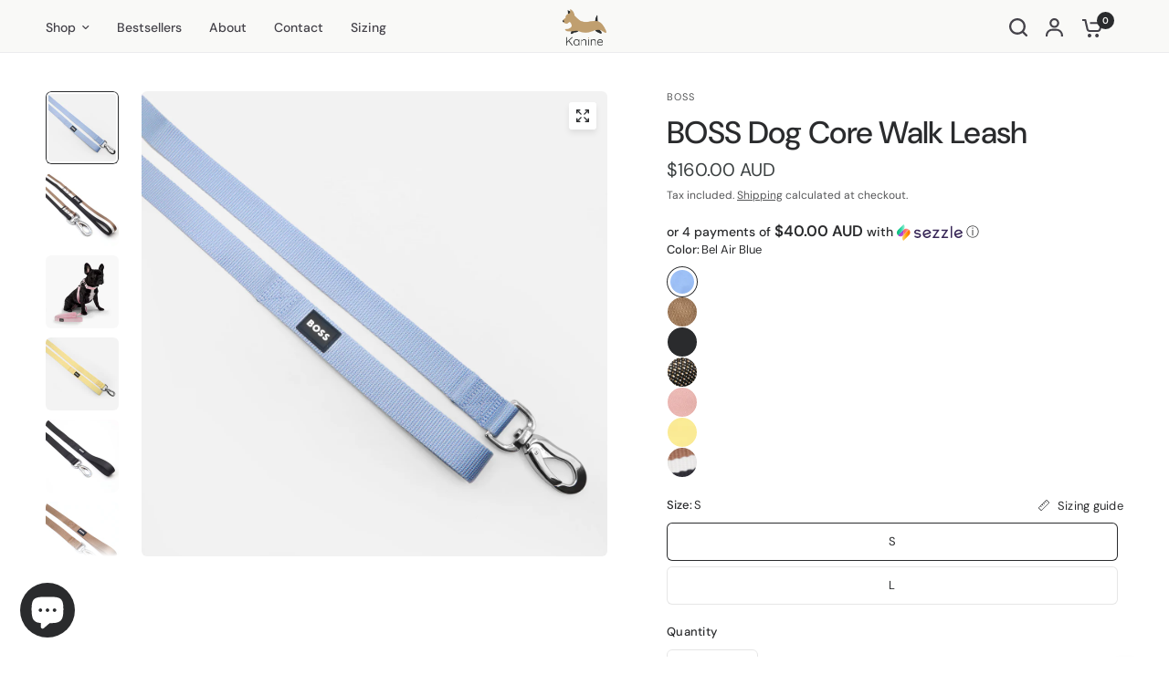

--- FILE ---
content_type: text/html; charset=utf-8
request_url: https://www.kanine.com/en-au/products/boss-global-stripe-leash
body_size: 54723
content:
<!doctype html><html class="no-js" lang="en" dir="ltr">
<head>

<!-- Hyperspeed:279824 -->
<!-- hs-shared_id:5292de83 -->



<script>window.HS_JS_OVERRIDES = [{"load_method":"ON_ACTION","match":"static.klaviyo.com","pages":null,"match_type":"SMART_DEFER_JS","extension_id":null,"file_name":null},{"load_method":"ON_ACTION","match":"codeblackbelt","pages":null,"match_type":"SMART_DEFER_JS","extension_id":null,"file_name":null},{"load_method":"ON_ACTION","match":"chatra","pages":null,"match_type":"SMART_DEFER_JS","extension_id":null,"file_name":null},{"load_method":"ON_ACTION","match":"gorgias","pages":null,"match_type":"SMART_DEFER_JS","extension_id":null,"file_name":null},{"load_method":"ON_ACTION","match":"zdassets","pages":null,"match_type":"SMART_DEFER_JS","extension_id":null,"file_name":null},{"load_method":"ON_ACTION","match":"omappapi","pages":null,"match_type":"SMART_DEFER_JS","extension_id":null,"file_name":null},{"load_method":"ON_ACTION","match":"foursixty","pages":null,"match_type":"SMART_DEFER_JS","extension_id":null,"file_name":null},{"load_method":"ON_ACTION","match":"shopifycloud\/shopify\/assets\/shopify_pay","pages":null,"match_type":"SMART_DEFER_JS","extension_id":null,"file_name":null},{"load_method":"ON_ACTION","match":"shopifycloud\/shopify\/assets\/storefront\/features","pages":null,"match_type":"SMART_DEFER_JS","extension_id":null,"file_name":null},{"load_method":"ON_ACTION","match":"shopifycloud\/shopify\/assets\/storefront\/load_feature","pages":null,"match_type":"SMART_DEFER_JS","extension_id":null,"file_name":null},{"load_method":"ON_ACTION","match":"shopifycloud\/storefront-recaptch","pages":null,"match_type":"SMART_DEFER_JS","extension_id":null,"file_name":null},{"load_method":"DEFER","match":"e8878072-2f6b-4e89-8082-94b04320908d\/inbox-chat-loader.js","pages":["HOME","COLLECTIONS","PRODUCT","CART","OTHER"],"match_type":"APP_EMBED_JS","extension_id":"e8878072-2f6b-4e89-8082-94b04320908d","file_name":"inbox-chat-loader.js"}];</script>
<script>!function(e,t){if("object"==typeof exports&&"object"==typeof module)module.exports=t();else if("function"==typeof define&&define.amd)define([],t);else{var n=t();for(var r in n)("object"==typeof exports?exports:e)[r]=n[r]}}(self,(()=>(()=>{"use strict";var e={};(e=>{"undefined"!=typeof Symbol&&Symbol.toStringTag&&Object.defineProperty(e,Symbol.toStringTag,{value:"Module"}),Object.defineProperty(e,"__esModule",{value:!0})})(e);const t="hyperscript/defer-load",n="ON_ACTION",r=window.HS_JS_OVERRIDES||[];function o(e,t){const n=!e||"string"!=typeof e,o=t&&t.hasAttribute("hs-ignore");if(!t&&n||o)return null;{const n=r.find((n=>e&&e.includes(n.match)||t&&t.innerHTML&&t.innerHTML.includes(n.match)&&!t.innerHTML.includes("asyncLoad")));return n?function(e,t){let n=t;if(e.cdn){n=`https://cdn.hyperspeed.me/script/${t.replace(/^(http:\/\/|https:\/\/|\/\/)/,"")}`}return{load_method:e.load_method||"default",src:n}}(n,e):null}}window.HS_LOAD_ON_ACTION_SCRIPTS=window.HS_LOAD_ON_ACTION_SCRIPTS||[];const c=document.createElement,s={src:Object.getOwnPropertyDescriptor(HTMLScriptElement.prototype,"src"),type:Object.getOwnPropertyDescriptor(HTMLScriptElement.prototype,"type")};function i(e,n){window.HS_LOAD_ON_ACTION_SCRIPTS.push([e,n]),e.type=t;const r=function(n){e.getAttribute("type")===t&&n.preventDefault(),e.removeEventListener("beforescriptexecute",r)};e.addEventListener("beforescriptexecute",r)}return document.createElement=function(...e){if("script"!==e[0].toLowerCase()||window.hsUnblocked)return c.bind(document)(...e);const r=c.bind(document)(...e);try{Object.defineProperties(r,{src:{...s.src,set(e){const r=o(e,null),c=r&&r.load_method===n,i=r?r.src:e;c&&s.type.set.call(this,t),s.src.set.call(this,i)}},type:{...s.type,set(e){const c=o(r.src,null);c&&c.load_method===n?s.type.set.call(this,t):s.type.set.call(this,e)}}}),r.setAttribute=function(e,t){"type"===e||"src"===e?r[e]=t:HTMLScriptElement.prototype.setAttribute.call(r,e,t)}}catch(e){console.warn("HyperScripts: unable to prevent script execution for script src ",r.src,".\n",'A likely cause would be because you are using a third-party browser extension that monkey patches the "document.createElement" function.')}return r},window.hsScriptObserver=new MutationObserver((e=>{for(let r=0;r<e.length;r++){const{addedNodes:c}=e[r];for(let e=0;e<c.length;e++){const r=c[e];if(1===r.nodeType&&"SCRIPT"===r.tagName)if(r.type===t)i(r,null);else{const e=o(r.src,r);e&&e.load_method===n&&i(r,r.type===t?null:r.type)}}}})),window.hsScriptObserver.observe(document.documentElement,{childList:!0,subtree:!0}),e})()));</script>


<!-- Third party app optimization -->
<!-- Is an app not updating? Just click Rebuild Cache in Hyperspeed. -->
<!-- Or, stop deferring the app by clicking View Details on App Optimization in your Theme Optimization settings. -->
<script hs-ignore>(function(){var hsUrls=[{"load_method":"ON_ACTION","original_url":"https:\/\/loup.ai\/static\/js\/shopify\/main.js?api_key=439d1fe76d6b1aac6ffc64e8d98c7d451c1b972d\u0026shop=kanine-5670.myshopify.com","pages":["HOME","COLLECTIONS","PRODUCT","CART","OTHER"]},{"load_method":"ASYNC","original_url":"https:\/\/gdprcdn.b-cdn.net\/js\/gdpr_cookie_consent.min.js?shop=kanine-5670.myshopify.com","pages":["HOME","COLLECTIONS","PRODUCT","CART","OTHER"]},{"load_method":"ON_ACTION","original_url":"https:\/\/loox.io\/widget\/NyWCxI1yoT\/loox.1673918173934.js?shop=kanine-5670.myshopify.com","pages":["HOME","COLLECTIONS","PRODUCT","CART","OTHER"]},{"load_method":"ON_ACTION","original_url":"https:\/\/shopify-widget.route.com\/shopify.widget.js?shop=kanine-5670.myshopify.com","pages":["HOME","COLLECTIONS","PRODUCT","CART","OTHER"]}];var insertBeforeBackup=Node.prototype.insertBefore;var currentPageType=getPageType();function getPageType(){var currentPage="product";if(currentPage==='index'){return'HOME';}else if(currentPage==='collection'){return'COLLECTIONS';}else if(currentPage==='product'){return'PRODUCT';}else if(currentPage==='cart'){return'CART';}else{return'OTHER';}}
function isWhitelistedPage(script){return script.pages.includes(currentPageType);}
function getCachedScriptUrl(url){var result=(hsUrls||[]).find(function(el){var compareUrl=el.original_url;if(url.substring(0,6)==="https:"&&el.original_url.substring(0,2)==="//"){compareUrl="https:"+el.original_url;}
return url==compareUrl;});return result;}
function loadScript(scriptInfo){if(isWhitelistedPage(scriptInfo)){var s=document.createElement('script');s.type='text/javascript';s.async=true;s.src=scriptInfo.original_url;var x=document.getElementsByTagName('script')[0];insertBeforeBackup.apply(x.parentNode,[s,x]);}}
var userEvents={touch:["touchmove","touchend"],mouse:["mousemove","click","keydown","scroll"]};function isTouch(){var touchIdentifiers=" -webkit- -moz- -o- -ms- ".split(" ");if("ontouchstart"in window||window.DocumentTouch&&document instanceof DocumentTouch){return true;}
var query=["(",touchIdentifiers.join("touch-enabled),("),"hsterminal",")"].join("");return window.matchMedia(query).matches;}
var actionEvents=isTouch()?userEvents.touch:userEvents.mouse;function loadOnUserAction(){(hsUrls||[]).filter(function(url){return url.load_method==='ON_ACTION';}).forEach(function(scriptInfo){loadScript(scriptInfo)})
actionEvents.forEach(function(userEvent){document.removeEventListener(userEvent,loadOnUserAction);});}
Node.prototype.insertBefore=function(newNode,refNode){if(newNode.type!=="text/javascript"&&newNode.type!=="application/javascript"&&newNode.type!=="application/ecmascript"){return insertBeforeBackup.apply(this,arguments);}
var scriptInfo=getCachedScriptUrl(newNode.src);if(!scriptInfo){return insertBeforeBackup.apply(this,arguments);}
if(isWhitelistedPage(scriptInfo)&&scriptInfo.load_method!=='ON_ACTION'){var s=document.createElement('script');s.type='text/javascript';s.async=true;s.src=scriptInfo.original_url;insertBeforeBackup.apply(this,[s,refNode]);}}
actionEvents.forEach(function(userEvent){document.addEventListener(userEvent,loadOnUserAction);});})();</script>

<!-- instant.load -->
<script defer src="//www.kanine.com/cdn/shop/t/56/assets/hs-instantload.min.js?v=106803949153345037901732171863"></script>

<!-- defer JS until action -->
<script async src="//www.kanine.com/cdn/shop/t/56/assets/hs-script-loader.min.js?v=24912448706018637961732171863"></script>




<style id='hs-critical-css'>@charset "UTF-8";.scrolling-content--image img{isolation:isolate;border-radius:var(--block-border-radius,16px)}.scrolling-content--image{display:none}.footer .thb-widget-menu{list-style:none;margin:0;padding:0 0 30px;display:none;overflow:hidden}button,input{font-family:inherit;font-size:100%;line-height:1.15;margin:0}button{text-transform:none}button,input{font-family:inherit}div,form,h5,h6,li,p,ul{margin:0;padding:0}.h6,h5,h6{font-family:-apple-system,BlinkMacSystemFont,avenir next,avenir,segoe ui,helvetica neue,helvetica,Cantarell,Ubuntu,roboto,noto,arial,sans-serif;font-style:normal;font-weight:700;color:var(--color-heading,#1a1c1d);text-rendering:optimizeLegibility}ul{margin-bottom:1.25rem;list-style-position:outside;line-height:1.6}input[type=email],input[type=search],input[type=text]{border:1px solid var(--color-form-border);padding:12px 17px;height:50px;margin-bottom:10px;color:var(--color-body,#2c2d2e);font-size:.8125rem;font-weight:400;background:0 0;max-width:100%;border-radius:var(--input-border-radius,6px);-webkit-appearance:none;-moz-appearance:none;appearance:none}input[type=email]:-moz-placeholder,input[type=search]:-moz-placeholder,input[type=text]:-moz-placeholder{color:rgba(var(--color-body-rgb),0)}input[type=email]::-moz-placeholder,input[type=search]::-moz-placeholder,input[type=text]::-moz-placeholder{color:rgba(var(--color-body-rgb),0)}input[type=email]:-ms-input-placeholder,input[type=search]:-ms-input-placeholder,input[type=text]:-ms-input-placeholder{color:rgba(var(--color-body-rgb),0)}input[type=email]::-webkit-input-placeholder,input[type=search]::-webkit-input-placeholder,input[type=text]::-webkit-input-placeholder{color:rgba(var(--color-body-rgb),0)}h5,h6{letter-spacing:var(--font-heading-letter-spacing, normal)}.sezzle-checkout-modal-lightbox *{-webkit-box-sizing:border-box;box-sizing:border-box;line-height:normal;vertical-align:baseline}.sezzle-checkout-modal-lightbox{background-color:rgba(5,31,52,.57);color:unset;display:none;height:100vh;left:0;overflow-x:hidden;overflow-y:auto;position:fixed;top:0;width:100vw;z-index:99999998}.sezzle-shopify-info-button{background:0 0;border:none;display:block;margin:0;overflow:hidden;padding:0}.sezzle-shopify-info-button .sezzle-checkout-button-wrapper{background:0 0;border:none;-webkit-box-sizing:border-box;box-sizing:border-box;color:inherit;display:block;padding:0;width:100%}.sezzle-shopify-info-button .sezzle-checkout-button-wrapper.sezzle-left{float:left;text-align:left}.sezzle-shopify-info-button .sezzle-checkout-button-wrapper .sezzle-button-text{word-wrap:normal;background:0 0;border:0;color:inherit;font-family:inherit;font-size:14px;font-weight:500;line-height:18px;margin:auto;padding:0;vertical-align:baseline;width:unset}.sezzle-shopify-info-button .sezzle-checkout-button-wrapper .sezzle-button-text.sezzle-left{margin:0;text-align:left}.sezzle-shopify-info-button .sezzle-checkout-button-wrapper .sezzle-button-text .sezzle-payment-amount{zoom:1;background:0 0;border:0;float:none;font-size:1.2em;font-weight:900;margin:0;padding:0;vertical-align:baseline}.sezzle-shopify-info-button .sezzle-checkout-button-wrapper .sezzle-button-text .sezzle-logo{background:0 0;border:0;-webkit-box-sizing:border-box;box-sizing:border-box;display:inline-block;float:none;height:18px;margin:0 0 -3px;opacity:1;padding:0;vertical-align:baseline;width:auto}.sezzle-shopify-info-button .sezzle-checkout-button-wrapper .sezzle-button-text .sezzle-info-icon{background:0 0;border:none;-webkit-box-shadow:none;box-shadow:none;color:inherit;display:inline;font-size:inherit;line-height:normal;margin:0;padding:0 0 0 3px;position:absolute;vertical-align:baseline;width:auto}:root{--kl-reviews-color-light-gray:#e9e9eb}:root{--swiper-pagination-bottom:0}.kl-private-reset-css-Xuajs1,.kl-private-reset-css-Xuajs1 ::after,.kl-private-reset-css-Xuajs1 ::before,.kl-private-reset-css-Xuajs1 input[type=email],.kl-private-reset-css-Xuajs1 input[type=text]{animation:none;animation-delay:0;animation-direction:normal;animation-duration:0;animation-fill-mode:none;animation-iteration-count:1;animation-name:none;animation-play-state:running;animation-timing-function:ease;backface-visibility:visible;background:0;background-attachment:scroll;background-clip:border-box;background-color:rgba(0,0,0,0);background-image:none;background-origin:padding-box;background-position:0 0;background-position-x:0;background-position-y:0;background-repeat:repeat;background-size:auto auto;border:0;border-style:none;border-width:medium;border-color:inherit;border-bottom:0;border-bottom-color:inherit;border-bottom-left-radius:0;border-bottom-right-radius:0;border-bottom-style:none;border-bottom-width:medium;border-collapse:separate;border-image:none;border-left:0;border-left-color:inherit;border-left-style:none;border-left-width:medium;border-radius:0;border-right:0;border-right-color:inherit;border-right-style:none;border-right-width:medium;border-spacing:0;border-top:0;border-top-color:inherit;border-top-left-radius:0;border-top-right-radius:0;border-top-style:none;border-top-width:medium;bottom:auto;box-shadow:none;box-sizing:content-box;caption-side:top;clear:none;clip:auto;color:inherit;columns:auto;column-count:auto;column-fill:balance;column-gap:normal;column-rule:medium none currentColor;column-rule-color:currentColor;column-rule-style:none;column-rule-width:none;column-span:1;column-width:auto;content:normal;counter-increment:none;counter-reset:none;direction:ltr;display:block;empty-cells:show;float:none;font-family:inherit;font-size:medium;font-style:normal;font-variant:normal;font-weight:400;height:auto;hyphens:none;left:auto;letter-spacing:normal;line-height:normal;list-style:none;list-style-image:none;list-style-position:outside;list-style-type:disc;margin:0;margin-bottom:0;margin-left:0;margin-right:0;margin-top:0;max-height:none;max-width:none;min-height:0;min-width:0;opacity:1;orphans:0;outline:0;outline-color:invert;outline-style:none;outline-width:medium;overflow:visible;overflow-x:visible;overflow-y:visible;padding:0;padding-bottom:0;padding-left:0;padding-right:0;padding-top:0;page-break-after:auto;page-break-before:auto;page-break-inside:auto;perspective:none;perspective-origin:50% 50%;position:static;right:auto;tab-size:8;table-layout:auto;text-align:inherit;text-align-last:auto;text-decoration:none;text-decoration-color:inherit;text-decoration-line:none;text-decoration-style:solid;text-indent:0;text-shadow:none;text-transform:none;top:auto;transform:none;transform-style:flat;unicode-bidi:normal;vertical-align:baseline;visibility:visible;white-space:normal;widows:0;width:auto;word-spacing:normal;z-index:auto;-webkit-font-smoothing:antialiased}.klaviyo-form.klaviyo-form.klaviyo-form{-webkit-overflow-scrolling:touch}.klaviyo-form.klaviyo-form.klaviyo-form ::-webkit-scrollbar{width:0;height:0;background:rgba(0,0,0,0)}.mobile-menu-drawer{position:absolute;top:100%;left:0;width:100vw;background:var(--color-header-bg,var(--bg-body,#fff));height:calc(100vh - calc(100% + var(--header-offset,0px)));display:block;border-top:1px solid var(--color-header-border,var(--color-border,#dadce0));overflow-x:hidden;overflow-y:scroll;text-align:left;opacity:0;visibility:hidden;transform:translateY(50px)}@supports (height:100dvh){.mobile-menu-drawer{height:calc(100dvh - calc(100% + var(--header-offset,0px)))}}.mobile-menu-drawer--inner{min-height:100%;position:relative;display:flex;flex-direction:column}.mobile-menu-drawer .thb-mobile-menu-footer{margin-top:auto;position:sticky;bottom:0;left:0;text-align:center;border-top:1px solid var(--color-header-border,var(--color-border,#dadce0));background:var(--color-header-bg,var(--bg-body,#fff))}.mobile-menu-drawer .thb-mobile-menu-footer .thb-localization-forms{text-align:center;border-top:1px solid var(--color-header-border,var(--color-border,#dadce0))}.mobile-menu-drawer .thb-mobile-menu-footer .thb-mobile-account-link{display:flex;align-items:center;justify-content:center;padding:10px 0;font-size:.8125rem;color:var(--color-header-links,--color-accent)}.mobile-menu-drawer .thb-mobile-menu-footer .thb-mobile-account-link svg{margin-right:12px;height:14px;width:auto}.mobile-menu-drawer .thb-mobile-menu-footer .thb-mobile-account-link svg path{fill:var(--color-header-links,--color-accent)}.mobile-menu{list-style:none;margin:0 0 20px;overflow:hidden;width:100%;padding:0 15px}.mobile-menu li summary,.mobile-menu li>a{display:flex;align-items:center;padding:4px 0;min-height:54px;font-size:1.25rem;font-weight:var(--font-body-medium-weight,500);border-bottom:1px solid var(--color-header-border,var(--color-border,#dadce0));color:var(--color-header-links,--color-accent)}.mobile-menu li summary .link-forward{height:100%;display:flex;align-items:center;justify-content:flex-end;line-height:53px;width:40px;margin-left:auto}.mobile-menu li summary .link-forward svg path{stroke:var(--color-header-links,--color-accent)}.mobile-menu li .link-container summary{width:100%}.mobile-menu .parent-link-back button{width:100%;font-size:.875rem;height:50px;display:flex;align-items:center;color:var(--color-header-links,--color-accent)}.mobile-menu .parent-link-back button svg{margin-right:10px}.mobile-menu .parent-link-back button svg path{stroke:var(--color-header-links,--color-accent)}.mobile-menu .mega-menu-promotion{padding:15px 0}.mobile-menu .sub-menu{width:100%;min-height:100%;position:absolute;top:0;left:0;z-index:10;background:var(--color-header-bg,#var --bg-body,#fff);transform:translate(100%);margin-left:0;list-style:none;padding:0 15px;visibility:hidden}@media only screen and (min-width:768px){.mobile-menu{padding:0 50px}.mobile-menu .sub-menu{padding:0 50px}}.mobile-menu .sub-menu .sub-menu{z-index:12}.mobile-menu-drawer .social-links{padding:0 15px;font-size:.8125rem}.mobile-menu-drawer .social-links li{display:inline-flex}.mobile-menu-drawer .social-links svg path{fill:var(--color-header-links,--color-accent)}@media only screen and (min-width:768px){.mobile-menu-drawer .social-links{padding:0 50px}}.pswp__button{box-shadow:0 4px 6px #00000014}.pswp{display:none;position:absolute;width:100%;height:100%;left:0;top:0;overflow:hidden;-ms-touch-action:none;touch-action:none;z-index:1500;-webkit-text-size-adjust:100%;-webkit-backface-visibility:hidden;outline:0}.pswp *{-webkit-box-sizing:border-box;box-sizing:border-box}.pswp__bg{position:absolute;left:0;top:0;width:100%;height:100%;background:var(--bg-body,#fff);opacity:0;-webkit-transform:translateZ(0);transform:translateZ(0);-webkit-backface-visibility:hidden;will-change:opacity}.pswp__scroll-wrap{position:absolute;left:0;top:0;width:100%;height:100%;overflow:hidden}.pswp__container{-ms-touch-action:none;touch-action:none;position:absolute;left:0;right:0;top:0;bottom:0}.pswp__container{-webkit-touch-callout:none}.pswp__bg{will-change:opacity}.pswp__container{-webkit-backface-visibility:hidden}.pswp__item{position:absolute;left:0;right:0;top:0;bottom:0;overflow:hidden}.pswp__ui.pswp__ui--hidden{opacity:0}.pswp__caption{position:absolute;bottom:0;left:0;width:100%;overflow:hidden;text-align:center;background:rgba(var(--bg-body-rgb),.8)}.pswp__caption__center{padding:10px;overflow:hidden;text-overflow:ellipsis}.pswp__button{width:48px;height:48px;background:var(--color-drawer-bg,#fff);border-radius:50%;display:flex;align-items:center;justify-content:center;position:absolute;top:50%;margin-top:-24px;z-index:30}.pswp__button.pswp__counter{top:15px;margin-top:0;left:15px;width:auto;padding:0 15px;height:38px;min-width:38px;font-size:.9375rem;border-radius:24px}@media only screen and (min-width:1068px){.pswp__button.pswp__counter{top:48px;left:48px}}.pswp__button.pswp__button--close{top:15px;margin-top:0;right:15px}.pswp__button.pswp__button--arrow--left{left:15px}@media only screen and (min-width:1068px){.pswp__button.pswp__button--close{top:48px;right:48px}.pswp__button.pswp__button--arrow--left{left:48px}}.pswp__button.pswp__button--arrow--right{right:15px}.media-grid--item{background:var(--color-bg-gradient,var(--color-bg,#fff));color:var(--color-text,var(--color-body,#2c2d2e));overflow:hidden;padding:25px;width:100%;height:100%;position:relative;display:flex;grid-area:span var(--row-span)/span var(--column-span--mobile)}.scrolling-content--content-image img{isolation:isolate;border-radius:var(--block-border-radius,16px)}.scrolling-content--content-image{display:block;margin-bottom:30px}.footer a{color:var(--color-footer-link,#fff)}.footer .thb-widget-title.collapsible span{display:block;will-change:transform;backface-visibility:hidden;-webkit-backface-visibility:hidden}.footer .thb-widget-title.collapsible span svg{transform:rotateX(180deg)}.footer .thb-widget-title.collapsible span svg path{stroke:var(--color-footer-heading,#fff)}@media only screen and (min-width:768px){.media-grid--item{padding:35px;grid-area:span var(--row-span)/span var(--column-span)}.scrolling-content--content-image{display:none}.footer .thb-widget-title.collapsible span{display:none}}.footer .thb-widget-menu li{margin-bottom:5px}.footer .thb-widget-menu li:last-child{margin-bottom:0}.footer .thb-widget-menu li.menu-item-has-children a{display:inline-flex;vertical-align:middle;word-break:break-all}.footer .thb-widget-menu li .thb-arrow{display:inline-flex;align-items:center;margin-left:8px;width:24px;height:24px;position:relative;vertical-align:middle}.footer .thb-widget-menu li .thb-arrow svg path{stroke:var(--color-footer-link,#fff)}.footer .thb-widget-menu .sub-menu{list-style:none;margin:5px 0 0 15px;padding:0;display:none;overflow:hidden}.footer .signup-container input{color:var(--color-footer-text,--color-body);border-color:var(--color-footer-border,--color-form-border)}.signup-container input{padding-right:40px;width:100%;margin-bottom:0}.social-links{list-style:none;margin:0;padding:0}.social-links li{margin-bottom:5px}.social-links li a{display:inline-flex;align-items:center;width:44px;height:44px;justify-content:center}.social-links svg{width:16px;height:auto;flex-shrink:0}.thb-predictive-search--label{display:block;font-style:normal;font-weight:var(--font-body-medium-weight,500);font-size:.9375rem;line-height:1;margin-bottom:20px}.thb-predictive-search--promotion-products{margin-left:-30px;width:calc(100% + 60px)}.thb-predictive-search--promotion-products .products.row{padding:0 30px;display:grid;grid-gap:10px;margin:0;grid-auto-flow:column;grid-auto-columns:minmax(70%,1fr);overflow-x:auto;grid-template-columns:repeat(auto-fill,minmax(70%,1fr));scroll-snap-type:x mandatory}.thb-predictive-search--promotion-products .products.row .columns{padding:0;flex:0 0 100%;max-width:100%}@media only screen and (min-width:1068px){.pswp__button.pswp__button--arrow--right{right:48px}.thb-predictive-search--promotion-products .products.row{grid-auto-columns:minmax(40%,1fr);grid-template-columns:repeat(auto-fill,minmax(40%,1fr))}}html{line-height:1.15;-webkit-text-size-adjust:100%}body{margin:0}h1{font-size:2em;margin:.67em 0}a{background-color:transparent}strong{font-weight:bolder}small{font-size:80%}sup{font-size:75%;line-height:0;position:relative;vertical-align:baseline}sup{top:-.5em}img{border-style:none}button,input,select{font-family:inherit;font-size:100%;line-height:1.15;margin:0}button,input{overflow:visible}button,select{text-transform:none}[type=button],[type=submit],button{-webkit-appearance:button}[type=button]::-moz-focus-inner,[type=submit]::-moz-focus-inner,button::-moz-focus-inner{border-style:none;padding:0}[type=button]:-moz-focusring,[type=submit]:-moz-focusring,button:-moz-focusring{outline:ButtonText dotted 1px}fieldset{padding:.35em .75em .625em}[type=radio]{box-sizing:border-box;padding:0}[type=number]::-webkit-inner-spin-button,[type=number]::-webkit-outer-spin-button{height:auto}[type=search]{-webkit-appearance:textfield;outline-offset:-2px}[type=search]::-webkit-search-decoration{-webkit-appearance:none}::-webkit-file-upload-button{-webkit-appearance:button;font:inherit}details{display:block}summary{display:list-item}[hidden]{display:none}html{box-sizing:border-box;font-size:100%}*,:after,:before{box-sizing:inherit}body{margin:0;padding:0;background:var(--bg-body,#f5f5f5);font-family:-apple-system,BlinkMacSystemFont,avenir next,avenir,segoe ui,helvetica neue,helvetica,Cantarell,Ubuntu,roboto,noto,arial,sans-serif;font-weight:400;line-height:1.6;color:var(--color-body,#2c2d2e);-webkit-font-smoothing:antialiased;-moz-osx-font-smoothing:grayscale}img{display:inline-block;vertical-align:middle;max-width:100%;height:auto;-ms-interpolation-mode:bicubic}select{box-sizing:border-box;width:100%;border-radius:0}button{padding:0;-webkit-appearance:none;appearance:none;border:0;border-radius:0;background:0 0;line-height:1}button,input,select{font-family:inherit}div,form,h1,h5,h6,li,ol,p,ul{margin:0;padding:0}p{margin-bottom:1.25rem;font-size:inherit;line-height:1.6;text-rendering:optimizeLegibility}strong{font-weight:var(--font-body-bold-weight,600);line-height:inherit}small{font-size:80%;line-height:inherit}.h6,h1,h5,h6{font-family:-apple-system,BlinkMacSystemFont,avenir next,avenir,segoe ui,helvetica neue,helvetica,Cantarell,Ubuntu,roboto,noto,arial,sans-serif;font-style:normal;font-weight:700;color:var(--color-heading,#1a1c1d);text-rendering:optimizeLegibility}h1{font-size:2.875rem;line-height:1.45;margin-top:0;margin-bottom:1.25rem}h5{font-size:1.5rem;line-height:1.45;margin-top:0;margin-bottom:1.25rem}.h6,h6{font-size:1.125rem;line-height:1.45;margin-top:0;margin-bottom:1.25rem}@media print,screen and (min-width:48em){h1{font-size:3.375rem}h5{font-size:1.5rem}.h6,h6{font-size:1.125rem}}@media print,screen and (min-width:66.75em){h1{font-size:4rem}h5{font-size:1.5rem}.h6,h6{font-size:1.125rem}}a{line-height:inherit;color:var(--color-body,#2c2d2e);text-decoration:none}a img{border:0}ol,ul{margin-bottom:1.25rem;list-style-position:outside;line-height:1.6}li{font-size:inherit}ul{margin-left:1.25rem;list-style-type:disc}ol{margin-left:1.25rem}ul ul{margin-left:1.25rem;margin-bottom:0}figure{margin:0}.text-left{text-align:left}.row{max-width:1380px;margin-right:auto;margin-left:auto;display:flex;flex-flow:row wrap}.columns{flex:1 1 0px;padding-right:.25rem;padding-left:.25rem;min-width:0}.small-12{flex:0 0 100%;max-width:100%}.small-up-1{flex-wrap:wrap}.small-up-1>.columns{flex:0 0 100%;max-width:100%}@media print,screen and (min-width:48em){.columns{padding-right:.9375rem;padding-left:.9375rem}.medium-up-2{flex-wrap:wrap}.medium-up-2>.columns{flex:0 0 50%;max-width:50%}}html{scroll-behavior:smooth;scroll-padding-top:calc(var(--logo-height-mobile) + 106px);font-size:calc(var(--font-body-scale) * 16px)}body{overflow-wrap:break-word;font-size:1.0625rem;line-height:calc(var(--font-body-line-height-scale) * 1.6);letter-spacing:var(--font-body-letter-spacing, normal);background:var(--bg-body)}*{box-sizing:border-box}p{word-spacing:.001em;font-feature-settings:"kern" 1;font-kerning:normal;line-height:calc(var(--font-body-line-height-scale) * 1.6)}figure{margin:0;padding:0}summary{display:inline-block}#wrapper{min-height:100vh;display:flex;flex-direction:column;scroll-behavior:smooth}#wrapper #main-content{display:flex;flex:1;backface-visibility:hidden;min-height:calc(100vh - var(--header-height,0px) - var(--announcement-height,0px));flex-direction:column;background:var(--bg-body,#fff)}#wrapper .click-capture,#wrapper .click-capture--product{position:fixed;top:0;left:0;width:100%;height:100%;z-index:53;opacity:0;visibility:hidden;background:rgba(var(--color-overlay-rgb),.4);backdrop-filter:blur(7px);-webkit-backdrop-filter:blur(7px)}#wrapper .click-capture--product{z-index:91}.row{padding:0 11px}.row .columns{padding:0 4px}@media only screen and (min-width:768px){html{scroll-padding-top:calc(var(--logo-height) + 106px)}.row{padding:0 35px}.row .columns{padding:0 15px}}.rte a{text-decoration:underline;text-underline-offset:3px}.screen-reader-shortcut{position:fixed;top:-1000em}.side-panel{position:fixed;top:0;right:0;height:100vh;z-index:90;width:calc(100vw - 15px);background:var(--color-drawer-bg,#fff);max-width:540px;overflow-x:hidden;transform:translate(100%);border-radius:var(--block-border-radius,16px) 0 0 var(--block-border-radius,16px);--bg-body-rgb:var(--color-drawer-bg-rgb)}.side-panel:not(.active){box-shadow:none!important}@supports (height:100dvh){#wrapper #main-content{min-height:calc(100dvh - var(--header-height,0px) - var(--announcement-height,0px))}.side-panel{height:100dvh}}.side-panel.search-drawer{overflow:hidden}.side-panel.search-drawer .side-panel-inner{height:100%}.side-panel.search-drawer .side-panel-header div{height:70px;padding:10px 0}.side-panel.search-drawer .searchform{width:100%;padding-right:20px}.side-panel.search-drawer .searchform input{border:0;padding:0;font-size:1rem;outline:0}.side-panel.search-drawer .searchform label{display:none}.side-panel.search-drawer .side-panel-content--has-tabs{display:none;position:relative;flex:1;height:calc(100% - 70px)}.side-panel.search-drawer .side-panel-content--initial{height:calc(100% - 70px);overflow-x:hidden;overflow-y:auto}.side-panel.product-drawer{z-index:92;width:auto;left:10px;right:10px;top:10px;bottom:10px;height:auto;max-width:100%;margin:0;opacity:0}.side-panel.product-drawer .side-panel-close{position:absolute;top:5px;right:5px;width:40px;height:40px;z-index:20;display:flex;align-items:center;justify-content:center}.side-panel.product-drawer .side-panel-inner{position:relative;z-index:5}.side-panel.product-drawer .side-panel-content{padding:10px 20px 20px}.side-panel-header{position:sticky;top:0;left:0;z-index:35;background:var(--color-drawer-bg,#fff);padding:0 30px}.side-panel-header .h6{margin:0;line-height:1;color:var(--color-body,#2c2d2e)}.side-panel-header div{line-height:1;display:flex;justify-content:space-between;align-items:center;height:100%;padding:23px 0;border-bottom:1px solid var(--color-border,#dadce0)}.side-panel-content{padding:25px 30px;font-size:.9375rem}.side-panel-content.side-panel-content--has-tabs{padding:0}.side-panel-content .button{flex-shrink:0}.loading-overlay{display:none;width:42px;height:42px;position:absolute;top:50%;left:50%;z-index:20;line-height:0;transform:translate3d(-50%,-50%,0)}.spinner{animation:1.4s linear infinite rotator}.spinner-path{stroke-dasharray:280;stroke-dashoffset:0;transform-origin:center;animation:1.4s infinite dash}@keyframes rotator{0%{transform:rotate(0)}to{transform:rotate(270deg)}}@keyframes dash{0%{stroke-dashoffset:280}50%{stroke-dashoffset:75;transform:rotate(135deg)}to{stroke-dashoffset:280;transform:rotate(450deg)}}.lazyload,.lazyloading{opacity:.75;will-change:opacity,filter;-webkit-filter:blur(5px);-moz-filter:blur(5px);filter:blur(5px)}.lazyloaded{opacity:1}scroll-shadow{display:inline-block;width:100%;--scroll-shadow-size:20;--scroll-shadow-top:linear-gradient(rgba(var(--bg-body-rgb), 1), rgba(var(--bg-body-rgb), 0));--scroll-shadow-bottom:linear-gradient(rgba(var(--bg-body-rgb), 0), rgba(var(--bg-body-rgb), 1));--scroll-shadow-left:linear-gradient(90deg, rgba(var(--bg-body-rgb), 1), rgba(var(--bg-body-rgb), 0));--scroll-shadow-right:linear-gradient(90deg, rgba(var(--bg-body-rgb), 0), rgba(var(--bg-body-rgb), 1))}scroll-shadow>*{scrollbar-width:none}@media only screen and (min-width:1068px){.side-panel.product-drawer{max-width:1160px;max-height:calc(100vh - 40px);left:50%;right:auto;top:50%;width:100%;bottom:auto;transform:translate3d(-50%,-50%,0)}@supports (height:100dvh){.side-panel.product-drawer{max-height:calc(100dvh - 40px)}}.side-panel.product-drawer .side-panel-content{padding:40px}}.header-section{position:sticky;top:0;left:0;z-index:50;width:100%}.header{display:block;position:relative;z-index:30;width:100%;padding:0 15px;background:0 0}.header:before{content:"";position:absolute;top:0;left:0;width:100%;bottom:0;z-index:-1;background:var(--color-header-bg);opacity:1}.header:after{content:"";position:absolute;top:0;left:0;width:100%;bottom:0;z-index:-1;opacity:0}.header.header--shadow-small:after{box-shadow:0 2px 5px #0000000f}.header--inner{width:100%;max-width:1280px;margin:0 auto;display:grid;align-items:center;grid-template-columns:1fr auto 1fr;min-height:60px}.header--inner:before{content:"";position:absolute;bottom:0;left:0;width:100%;height:1px;background:var(--color-border,#dadce0)}.header .logolink{position:relative}.header .logolink .logoimg--light{position:absolute;top:0;left:0;width:100%;height:100%;object-fit:contain;opacity:0}.header.style3 .logolink{text-align:center;justify-content:center}.header.style3 .logolink .logoimg{object-position:center}.header.style3 .full-menu{margin-left:0}.header.style3 .thb-full-menu{text-align:left}[dir=ltr] .header.style3 .thb-full-menu>li:first-child{padding-left:0}.thb-secondary-area{margin-left:auto;line-height:1;height:100%;min-width:70px;white-space:nowrap;justify-content:end;display:inline-flex}@media only screen and (min-width:768px){.header{padding:0 50px}.thb-secondary-area{min-width:135px}}.thb-secondary-area-item{padding:0 7px;height:100%;align-items:center;display:inline-flex}.thb-secondary-area-item:last-child{padding-right:0}.thb-secondary-area-item.thb-secondary-myaccount{display:none;font-weight:var(--font-body-medium-weight,500);font-size:calc(var(--font-navigation-scale, 1) * 15px);color:var(--color-header-links,--color-accent)}.thb-secondary-area-item.thb-secondary-cart .thb-secondary-item-icon{transform:translateY(2px)}.thb-secondary-area .thb-secondary-item-icon{position:relative}.thb-secondary-area .thb-item-count{display:inline-flex;align-items:center;justify-content:center;text-align:center;font-size:.625rem;font-weight:var(--font-body-bold-weight,600);width:19px;height:19px;border-radius:50%;background:var(--color-accent);color:var(--color-header-bg,#fff);position:absolute;top:-8px;right:-12px}.logolink{display:inline-flex;margin:20px 0}.logolink .logoimg{width:auto;height:var(--logo-height-mobile,30px);object-fit:contain;object-position:left}@media only screen and (min-width:768px){.thb-secondary-area-item.thb-secondary-myaccount{display:inline-flex}.logolink .logoimg{height:var(--logo-height,30px)}}.thb-header-mobile-left{display:inline-flex;margin-right:auto}@media only screen and (min-width:1068px){.header--inner{min-height:80px}.thb-secondary-area-item{padding:0 10px}.thb-header-mobile-left{display:none}}.mobile-toggle-wrapper{display:inline-flex}.mobile-toggle-wrapper summary::-webkit-details-marker{display:none}.mobile-toggle{display:inline-flex;position:relative;width:48px;height:48px;margin-left:-15px;display:flex;align-items:center;justify-content:center}.mobile-toggle span{width:18px;height:1.5px;background:var(--color-header-icons,--color-accent);position:absolute;border-radius:1px;top:18px;left:15px}.mobile-toggle span:nth-child(1){transform-origin:top left}.mobile-toggle span:nth-child(2){top:23px}.mobile-toggle span:nth-child(3){transform-origin:top left;top:28px}.mobile-menu-drawer{display:none;opacity:0;visibility:hidden}.mobile-menu-drawer{display:none}.full-menu{display:none;margin:0 auto;max-width:100%}@media only screen and (min-width:1068px){.full-menu{display:inline-flex}}.thb-full-menu{margin:0;padding:0;list-style:none;text-align:center;font-size:.9375rem}.thb-full-menu a{color:var(--color-header-links,--color-accent);position:relative;font-size:calc(var(--font-navigation-scale, 1) * 15px)}.thb-full-menu a:after{content:"";display:block;position:absolute;top:100%;left:0;width:100%;will-change:transform;height:1px;transform:scaleX(0);transform-origin:left center;background:var(--color-header-links-hover,--color-accent)}.thb-full-menu>li{display:inline-flex;padding:0 15px;align-items:center}.thb-full-menu>li>a{margin:10px 0;font-weight:var(--font-body-medium-weight,500)}.thb-full-menu li.menu-item-has-children{position:relative;z-index:1}.thb-full-menu li.menu-item-has-children.menu-item-has-megamenu{position:static}.thb-full-menu li.menu-item-has-children.menu-item-has-megamenu .sub-menu{left:0;right:0}.thb-full-menu li.menu-item-has-children.menu-item-has-megamenu:before{height:calc(100% + 15px)}.thb-full-menu li.menu-item-has-children.menu-item-has-megamenu:after{content:"";display:block;position:absolute;top:100%;width:100%;left:0;height:calc(100dvh - 100%);background:rgba(var(--color-overlay-rgb),.4);backdrop-filter:blur(7px);-webkit-backdrop-filter:blur(7px);opacity:0;z-index:1}.thb-full-menu li.menu-item-has-children>a{padding-right:15px;position:relative}.thb-full-menu li.menu-item-has-children>a svg{position:absolute;top:50%;right:0;margin-top:-3px}.thb-full-menu .sub-menu{position:absolute;top:100%;left:-11px;font-size:calc(var(--font-navigation-scale, 1) * 15px);line-height:1;padding:17px 26px;background:var(--color-drawer-bg,var(--color-header-bg,#fff));list-style:none;margin:0;text-align:left;white-space:nowrap;line-height:1.1;min-width:190px;opacity:0;z-index:2;visibility:hidden}.thb-full-menu .sub-menu a:not(.text-button):after{top:calc(100% - 3px)}.thb-full-menu .sub-menu ul{line-height:inherit}.thb-full-menu .sub-menu li a{display:inline-block;padding-top:7px;padding-bottom:7px}.thb-full-menu .sub-menu.mega-menu-container{padding:30px 0;display:flex;top:calc(100% - 10px);max-width:100vw;border-top-left-radius:0;border-top-right-radius:0;background:var(--color-header-bg,#fff);clip-path:polygon(0 0,100% 0,100% 0%,0 0%)}.thb-full-menu .mega-menu-columns{display:grid;grid-auto-columns:minmax(0,1fr);grid-auto-flow:column;grid-column-gap:20px;list-style:none;margin:0;white-space:initial;flex:1}@media only screen and (min-width:1200px){.thb-full-menu .mega-menu-columns{grid-column-gap:30px}}.thb-full-menu .mega-menu-columns ul{list-style:none;margin:0;padding:0}.thb-full-menu .mega-menu-columns__heading{font-weight:var(--font-body-medium-weight,500);padding:0;margin-bottom:10px}.mega-menu-promotion{width:100%;position:relative;overflow:hidden}.mega-menu-promotion img{display:block;width:100%;height:100%;object-fit:cover;will-change:transform}.mega-menu-promotion--image{overflow:hidden}.mega-menu-promotion--content{margin-top:20px;text-align:center}.mega-menu-promotion--content h6{font-size:.9375rem;margin-bottom:5px}.mega-menu-promotion--content p{font-size:.8125rem;font-weight:400;margin:0}.mega-menu-promotion--link{position:absolute!important;display:block;top:0;left:0;width:100%;height:100%;padding:0!important}.mega-menu-promotion--link:after{content:none!important}.thb-localization-forms{display:block;font-size:.75rem}.thb-localization-forms .shopify-localization-form{display:inline-flex}.thb-localization-forms .custom-select{font-size:inherit}.thb-localization-forms--flag{width:14px;height:14px;object-fit:cover;border-radius:50%;margin-right:12px}.text-button{display:inline-flex;align-items:center;font-size:.9375rem;line-height:1;font-weight:var(--font-body-medium-weight,500);letter-spacing:var(--button-letter-spacing, .02em);position:relative;color:var(--color-accent);text-decoration:underline;text-underline-offset:3px}button{color:var(--color-body,#2c2d2e)}.button,input[type=submit]{display:inline-flex;padding:7px 30px;align-items:center;justify-content:center;height:50px;font-size:.9375rem;font-weight:var(--font-body-medium-weight,500);letter-spacing:var(--button-letter-spacing, .02em);background:var(--solid-button-background,var(--color-accent));color:var(--solid-button-label,#fff);border:0;border-radius:var(--button-border-radius,6px);text-align:center;position:relative;z-index:1;overflow:hidden;-webkit-appearance:none;-moz-appearance:none;appearance:none}.button span{position:relative;z-index:8}.button .loading-overlay{opacity:0;position:absolute;display:flex;align-items:center;justify-content:center}.button .loading-overlay svg{width:20px;height:20px}.button.accent{background:var(--color-accent);color:var(--solid-button-label,#fff)}.button.accent .spinner-path{stroke:var(--bg-body)}form{margin:0}form fieldset{padding:0;margin:0;border:0}input[type=email],input[type=number],input[type=search],input[type=text],select{border:1px solid var(--color-form-border);padding:12px 17px;height:50px;margin-bottom:10px;color:var(--color-body,#2c2d2e);font-size:.8125rem;font-weight:400;background:0 0;max-width:100%;border-radius:var(--input-border-radius,6px);-webkit-appearance:none;-moz-appearance:none;appearance:none}input[type=email]:-moz-placeholder,input[type=number]:-moz-placeholder,input[type=search]:-moz-placeholder,input[type=text]:-moz-placeholder,select:-moz-placeholder{color:rgba(var(--color-body-rgb),0)}input[type=email]::-moz-placeholder,input[type=number]::-moz-placeholder,input[type=search]::-moz-placeholder,input[type=text]::-moz-placeholder,select::-moz-placeholder{color:rgba(var(--color-body-rgb),0)}input[type=email]:-ms-input-placeholder,input[type=number]:-ms-input-placeholder,input[type=search]:-ms-input-placeholder,input[type=text]:-ms-input-placeholder,select:-ms-input-placeholder{color:rgba(var(--color-body-rgb),0)}input[type=email]::-webkit-input-placeholder,input[type=number]::-webkit-input-placeholder,input[type=search]::-webkit-input-placeholder,input[type=text]::-webkit-input-placeholder,select::-webkit-input-placeholder{color:rgba(var(--color-body-rgb),0)}input[type=radio]{border:1px solid var(--color-form-border);width:20px;height:20px;border-radius:3px;margin:0 10px 0 0;vertical-align:middle}label{font-size:.8125rem;letter-spacing:.02em;font-weight:400;color:var(--color-body,#2c2d2e)}select{width:auto}.searchform fieldset{position:relative}.searchform fieldset input{width:100%;margin:0;padding-right:50px}.searchform fieldset input:-moz-placeholder{color:rgba(var(--color-body-rgb),.6)}.searchform fieldset input::-moz-placeholder{color:rgba(var(--color-body-rgb),.6)}.searchform fieldset input:-ms-input-placeholder{color:rgba(var(--color-body-rgb),.6)}.searchform fieldset input::-webkit-input-placeholder{color:rgba(var(--color-body-rgb),.6)}.select{position:relative;margin-bottom:20px}.select select{padding-right:24px;margin-bottom:0}.custom-select{display:inline-flex;position:relative}.custom-select--button{display:inline-flex;align-items:center;line-height:1;padding:15px 0}.custom-select--arrow{line-height:0;margin-left:10px}.custom-select--list{--bg-body-rgb:var(--color-drawer-bg-rgb);display:flex;position:absolute;top:100%;right:0;opacity:0;max-width:calc(100vw - 30px);visibility:hidden;width:max-content;background:var(--color-drawer-bg,#fff);max-height:300px;height:max-content;text-align:start;z-index:20}.custom-select--list ul{list-style:none;margin:0;height:100%;overflow-y:auto;overflow-x:hidden;padding:20px}.custom-select--item{margin-bottom:13px}.custom-select--item .thb-localization-forms--flag{width:16px;height:16px}.custom-select--item-active{text-decoration:underline;text-underline-offset:4px}.custom-select--item:last-child{margin-bottom:0}.custom-select--item button{display:block}.custom-select--item button img,.custom-select--item button span{vertical-align:middle}.custom-select scroll-shadow{--scroll-shadow-radius:var(--block-border-radius, 16px)}.custom-select--top .custom-select--list{top:auto;bottom:100%}.form-notification{display:flex;align-items:center;font-size:.8125rem}.form-notification svg{margin-right:10px;flex-shrink:0}.form-notification[hidden]{display:none}.quantity{display:inline-flex;position:relative;border:1px solid var(--color-form-border);padding:0 32px;border-radius:var(--input-border-radius,6px);-webkit-touch-callout:none}.quantity .qty{display:inline-flex;padding:0;width:34px;height:42px;line-height:42px;text-align:center;border:0;justify-content:center;background:0 0;font-size:.8125rem;font-weight:400;margin:0;outline:0}.quantity.buttons_added .qty{-webkit-appearance:none;-moz-appearance:none;appearance:none;-moz-appearance:textfield}.quantity.buttons_added .qty::-webkit-inner-spin-button,.quantity.buttons_added .qty::-webkit-outer-spin-button{margin:0;-webkit-appearance:none;-moz-appearance:none;appearance:none}.quantity .minus,.quantity .plus{display:flex;padding:0;margin:0;border:0;height:42px;position:absolute;justify-content:center;align-items:center;top:0;left:0;width:32px;background:0 0}.quantity .minus svg,.quantity .plus svg{opacity:.8}.quantity .minus.disabled svg{opacity:.6}.quantity .plus{top:0;left:auto;right:0}.price{display:block;font-weight:400;font-size:.9375rem;color:var(--color-price,--color-accent)}.price>span{display:inline-flex;vertical-align:middle}.price ins{text-decoration:none}.price .unit-price{margin-left:5px;font-size:.75rem;color:rgba(var(--color-price-rgb),.55)}.price .unit-price:before{content:"( "}.price .unit-price:after{content:" )"}.price .unit-price.hidden{display:none}.cart-drawer .side-panel-inner{display:grid;grid-template-rows:auto 1fr auto;height:100vh;overflow:hidden}@supports (height:100dvh){.cart-drawer .side-panel-inner{height:100dvh}}.cart-drawer .side-panel-content{overflow-y:scroll;display:flex;flex-direction:column}.cart-drawer__empty-cart{height:100%;padding:10vh 0;display:flex;flex-direction:column;text-align:center;justify-content:center;align-items:center}.cart-drawer__empty-cart svg{margin-bottom:45px}.flickity-enabled{position:relative}.flickity-viewport{overflow:hidden;position:relative;height:100%;min-width:100%}.flickity-slider{position:absolute;width:100%;height:100%;will-change:transform}.static-dots .flickity-page-dots{position:static}.flickity-page-dots{display:inline-flex;justify-content:center;align-items:center;margin:0 auto;list-style:none;text-align:center;line-height:0;position:absolute;bottom:28px;left:0;width:100%;border:0;padding:0;z-index:20}.flickity-page-dots .dot{width:8px;height:8px;display:inline-block;opacity:.2;border-radius:4px;margin:0 6px;background:var(--color-body,#2c2d2e);position:relative;transform:scale(1)}.flickity-page-dots .dot.is-selected{opacity:1}.flickity-page-dots .dot.is-selected{width:32px}.flickity-nav{background:var(--color-drawer-bg,#fff);border-radius:50%;display:none;align-items:center;justify-content:center;position:absolute;top:50%;width:42px;height:42px;margin-top:-21px;z-index:30;opacity:0}.flickity-nav.flickity-prev{left:-21px}.flickity-nav.flickity-next{right:-21px}.custom-select--list,.side-panel.product-drawer,.thb-full-menu .sub-menu{isolation:isolate;border-radius:var(--block-border-radius,16px)}.custom-select--list,.flickity-nav,.side-panel,.thb-full-menu .sub-menu{box-shadow:0 4px 6px #00000014}.thb-full-menu .mega-menu-columns{padding:0 15px;max-width:1380px;margin-left:auto;margin-right:auto}@media only screen and (min-width:768px){.flickity-enabled .flickity-nav{display:flex}.thb-full-menu .mega-menu-columns{padding:0 50px}}.aspect-ratio{height:0;padding-bottom:var(--ratio-percent);position:relative}.aspect-ratio img{position:absolute;top:0;left:0;width:100%;height:100%;z-index:10;object-fit:cover}.aspect-ratio.aspect-ratio--square{padding-bottom:100%}.product-card--content-spacing-false .product-featured-image-link{isolation:isolate;border-radius:var(--block-border-radius,16px)}.products{list-style:none}.product-card-spacing-small .products.row{margin:0 -5px}.product-card-spacing-small .products.row .columns{padding:0 5px}.product-card-spacing-small .products.row .product-card{margin-bottom:10px;min-height:calc(100% - 10px)}@media only screen and (min-width:768px){.product-card-spacing-medium .products.row{margin:0 -10px}.product-card-spacing-medium .products.row .columns{padding:0 10px}.product-card-spacing-medium .products.row .product-card{margin-bottom:20px;min-height:calc(100% - 20px)}}.product-card{display:flex;flex-direction:column;position:relative;margin-bottom:30px;min-height:calc(100% - 30px);width:100%;overflow:hidden;background:var(--color-product-card-bg,#fff)}.product-card .product-card-info{line-height:1;flex:1;display:flex;flex-direction:column}.product-card .product-card-info>:last-child{margin-bottom:0}.product-card .product-featured-image{margin-bottom:15px;position:relative;overflow:hidden;z-index:0}@media only screen and (min-width:768px){.product-card .product-featured-image{margin-bottom:20px}}.product-card .product-featured-image-link{display:block;position:relative;height:0;overflow:hidden;padding-bottom:var(--padding-bottom)}.product-card .product-featured-image-link img{position:absolute;top:0;left:0;width:100%;height:100%;object-fit:cover;z-index:5}.product-card .product-featured-image-link .product-secondary-image{z-index:10;opacity:0}.product-card .product-featured-image-link.aspect-ratio--square{padding-bottom:100%}.product-card .product-card-vendor{text-transform:uppercase;font-size:.6875rem;letter-spacing:.1em;margin-bottom:8px;opacity:.8}.product-card .product-card-vendor a{color:var(--color-body,#2c2d2e)}.product-card .product-card-title{font-size:calc(var(--font-product-title-scale, 1) * 1rem);line-height:calc(var(--font-product-title-line-height-scale, 1) * 1.4);font-weight:var(--font-body-medium-weight,500);display:block;margin-bottom:5px}.product-card .price{font-size:calc(var(--font-product-price-scale, 1) * .9375rem)}.product-card .price+.product-card-title{margin-top:5px;margin-bottom:0}.product-form{display:block}.add_to_cart_holder{display:grid;grid-gap:12px;margin-bottom:25px;align-items:start}.product-form__input{padding:0;border:0}.variations{margin-bottom:10px}.variations .product-form__input{padding:0;margin:0 0 20px;border:0}.variations input[type=radio]{clip:rect(0,0,0,0);overflow:hidden;position:absolute;height:1px;width:1px}.variations input[type=radio]+label{position:relative}.variations input[type=radio]+label:before{position:absolute;width:100%;height:100%;top:0;background:linear-gradient(to bottom right,transparent,transparent 48%,var(--color-border,#dadce0) 49%,var(--color-border,#dadce0) 50%,var(--color-border,#dadce0) 51%,transparent 52%,transparent) no-repeat;z-index:1}.variations input[type=radio].is-disabled+label:before{content:""}.variations input[type=radio].is-disabled+label:after,.variations input[type=radio].is-disabled+label>span{opacity:.4}.variations .product-form__input{padding:0;border:0}.variations .product-form__input--block{display:flex;flex-wrap:wrap;overflow:hidden;margin-bottom:14px}.variations .product-form__input--block input[type=radio]+label{width:auto;min-width:42px;height:42px;display:inline-flex;align-items:center;justify-content:center;border-radius:var(--input-border-radius,6px);padding:5px 15px;margin:0 6px 6px 0;font-size:.8125rem;overflow:hidden}.variations .product-form__input--block input[type=radio]+label{box-shadow:0 0 0 1px var(--color-form-border) inset}.variations .product-form__input--block input[type=radio]:checked+label{z-index:5;box-shadow:0 0 0 1px var(--color-body,#2c2d2e) inset}.variations .product-form__input--color{display:flex;flex-wrap:wrap}.variations .product-form__input--color input[type=radio]+label{width:32px;height:32px;display:inline-flex;text-indent:-9999em;position:relative;color:transparent;z-index:4;border-radius:50%;margin:1px 9px 1px 1px}.variations .product-form__input--color input[type=radio]+label:before{display:block;border-radius:50%;overflow:hidden}.variations .product-form__input--color input[type=radio]+label:after{content:"";display:block;position:absolute;top:0;left:0;right:0;bottom:0;z-index:1;border-radius:50%;background-size:cover;background-color:var(--option-color);background-image:var(--option-color-image)}.variations .product-form__input--color input[type=radio]:checked+label{box-shadow:0 0 0 1px var(--color-body,#2c2d2e)}.variations .product-form__input--color input[type=radio]:checked+label:after{top:3px;left:3px;right:3px;bottom:3px}.form__label{display:flex;width:100%;align-items:center;font-weight:var(--font-body-medium-weight,500);font-size:.8125rem;margin-bottom:9px}.form__label__value{font-weight:400;text-transform:none;margin-right:20px;padding-left:2px}.form__label .product-popup-modal__opener{display:inline-flex;margin-left:auto}@media only screen and (min-width:1068px){.product-grid-container{display:grid;align-items:start;grid-gap:clamp(30px,5%,40px);grid-template-columns:minmax(45%,740px) clamp(360px,45%,500px)}.product-gallery-sticky{position:sticky;top:20px;left:0}.header-sticky--active .product-gallery-sticky{top:calc(var(--header-height,0px) + 20px)}}.product-gallery-container{position:relative;margin-bottom:40px}@media only screen and (min-width:1068px){.product-gallery-container{padding-left:80px;margin:0}}.product-gallery-container scroll-shadow{position:absolute;top:0;left:0;width:80px;height:100%;display:none}.product-gallery-container .product-thumbnail-container{display:grid;grid-gap:10px;z-index:20;align-content:start;overflow-y:scroll;overflow-x:hidden;height:100%;grid-auto-rows:max-content;scrollbar-width:none}.product-gallery-container .product-thumbnail-container::-webkit-scrollbar{display:none}.product-gallery-container .product-thumbnail-container .product-thumbnail{position:relative;overflow:hidden}.product-gallery-container .product-thumbnail-container .product-thumbnail:after{content:"";display:block;position:absolute;top:0;left:0;right:0;bottom:0;box-shadow:inset 0 0 0 1px transparent}.product-gallery-container .product-thumbnail-container .product-thumbnail.is-initial-selected:after{box-shadow:inset 0 0 0 1px var(--color-body,#2c2d2e),inset 0 0 0 3px var(--bg-body,#f5f5f5)}.product-gallery-container .product-image-container{margin:0;width:100%}.product-gallery-container .product-image-container .product-images{display:block;position:relative}.product-gallery-container .product-image-container .product-images .flickity-nav.flickity-prev{left:20px}.product-gallery-container .product-image-container .product-images .flickity-nav.flickity-next{right:20px}.product-image-container .flickity-viewport{isolation:isolate;border-radius:calc(var(--block-border-radius,16px)/ 2)}.product-images__slide{display:none}.product-images .flickity-viewport .product-images__slide{display:block}@media only screen and (min-width:768px){.product-gallery-container{padding-left:80px}.product-gallery-container scroll-shadow{display:block}.product-gallery-container .product-image-container{padding-left:25px;padding-right:25px}.product-gallery-container .product-image-container .product-images{max-width:640px;margin:0 auto}.product-gallery-container .product-image-container .product-images .flickity-page-dots{display:none}.product-image-container .flickity-viewport{border-radius:var(--block-border-radius,16px)}.thb-product-detail{margin-top:40px}}.thb-product-detail .product-title-container{margin-bottom:20px}.thb-product-detail .product-title{font-size:calc(var(--font-heading-scale) * 2.125rem);line-height:calc(var(--font-heading-line-height-scale) * 2.625rem);font-weight:var(--font-body-medium-weight,500);margin-bottom:3px;color:var(--color-body,#2c2d2e)}.thb-product-detail .product-price-container .price{font-size:1.25rem;display:flex;align-items:center;margin-right:11px}.thb-product-detail .product-price-container .price .unit-price{margin-left:5px}.thb-product-detail .product-price-container .product__tax{opacity:.8;font-size:.75rem;margin-top:3px}.thb-product-detail .product-price-container .product__tax a{text-decoration:underline;text-underline-offset:2px}.thb-product-detail .product-price-container .badges{margin-left:11px}.thb-product-detail .star-rating-container{display:block;font-size:.8125rem;margin-top:.3125rem;line-height:0}.thb-product-detail .star-rating-container .star-rating{margin-right:12px}.thb-product-detail .product--text.style_vendor{text-transform:uppercase;font-size:.6875rem;letter-spacing:.1em;opacity:.8;margin-bottom:10px}.thb-product-detail .quantity{margin-bottom:30px}.thb-product-detail .product-single__media{display:block;width:100%;position:relative;text-align:center}.thb-product-detail .product-single__media .figcaption{font-size:.75rem;line-height:1.5;text-align:left;padding:7px 13px;position:absolute;width:auto;bottom:10px;left:10px;max-width:calc(100% - 20px);z-index:5;background:var(--color-drawer-bg,#fff);border-radius:calc(var(--block-border-radius,16px)/ 2)}.thb-product-detail .product-single__media-image{display:block;position:relative;height:0;overflow:hidden;padding-bottom:var(--padding-bottom)}.thb-product-detail .product-single__media-image img{position:absolute;top:0;left:0;width:100%;height:100%;object-fit:cover;z-index:5}.thb-product-detail .product-single__media-zoom{position:absolute;top:12px;right:12px;z-index:40;background:var(--color-drawer-bg,#fff);border-radius:50%;height:30px;width:30px;display:flex;opacity:0;align-items:center;justify-content:center;border-radius:calc(var(--block-border-radius,16px)/ 2)}.thb-product-detail .product-single__media-zoom svg{width:20px;height:20px;opacity:1}.thb-product-detail .product-images__slide{width:75%;margin:0 2px}@media only screen and (min-width:768px){.thb-product-detail .product-single__media .figcaption{bottom:20px;left:20px;max-width:calc(100% - 40px)}.thb-product-detail .product-images__slide{width:100%;margin:0}}.thb-product-detail .product-images__slide.is-selected .product-single__media-zoom{opacity:1}.thb-product-detail .product-form__error-message-wrapper{margin-bottom:20px}.pswp{display:none}.accordion .accordion__content{padding:0 0 15px;font-size:.9375rem}.accordion .accordion__content>:last-child{margin-bottom:0}.product-popup-modal{box-sizing:border-box;opacity:0;position:fixed;visibility:hidden;z-index:-1;margin:0 auto;top:0;left:0;overflow:auto;width:100%;padding:30px;background:rgba(var(--color-overlay-rgb),.4);backdrop-filter:blur(3px);-webkit-backdrop-filter:blur(3px);height:100%}.product-popup-modal__button{color:var(--color-body,#2c2d2e);display:flex;align-items:center}.product-popup-modal__button svg{height:12px;width:auto;margin-right:9px;fill:var(--color-body,#2c2d2e)}.product-popup-modal__button span{font-size:.8125rem;letter-spacing:.02em}.product-popup-modal__toggle{position:absolute;top:50%;right:30px;margin-top:-7px}.product-popup-modal__content{overflow:auto;max-height:80vh;max-width:clamp(300px,90vw,800px);margin:0 auto;left:50%;transform:translate3d(-50%,-50%,0);width:100%;position:absolute;top:50%;display:flex;flex-direction:column;box-shadow:0 4px 40px #00000040}.product-popup-modal__content-header{display:flex;align-items:center;justify-content:center;height:73px;text-align:center;position:sticky;border-bottom:1px solid var(--color-border,#dadce0);background-color:var(--bg-body,#fff);top:0;left:0;flex-shrink:0}.product-popup-modal__content-header h5{color:inherit;margin:0}.product-popup-modal__content scroll-shadow{flex:1;display:flex;width:100%;overflow:hidden}.product-popup-modal__content-info{padding:25px;background-color:var(--bg-body,#fff);overflow-y:scroll;width:100%;color:var(--color-body)}@media only screen and (min-width:768px){.product-popup-modal__content-info{padding:50px}}.product-add-to-cart-sticky{position:fixed;bottom:15px;right:15px;width:calc(100% - 30px);max-width:420px;z-index:31;background:var(--color-drawer-bg,#fff);padding:15px;transform:translate(calc(100% + 50px))}.product-add-to-cart-sticky--image{width:48px;margin-right:18px;flex-shrink:0;overflow:hidden;isolation:isolate;border-radius:calc(var(--block-border-radius,16px)/ 2)}.product-add-to-cart-sticky--title{font-size:calc(var(--font-product-title-scale, 1) * .9375rem);line-height:calc(var(--font-product-title-line-height-scale, 1) * 1.4);font-weight:var(--font-body-medium-weight,500);display:block;margin-bottom:5px}.product-add-to-cart-sticky--inner{display:flex;align-items:center;position:relative;width:100%;padding-right:50px;text-align:left;min-height:48px}.product-add-to-cart-sticky--inner .plus{position:absolute;top:calc(50% - 9.5px);right:8px;width:19px;height:19px;display:block}.product-add-to-cart-sticky--content{display:none;overflow:hidden;padding-top:18px}.product-add-to-cart-sticky .product-form .add_to_cart_holder{margin-bottom:0}.star-rating{--star-percent:calc(var(--star-rating) / 5 * 100%);display:inline-block;font-size:1rem;font-family:Times;line-height:1}.star-rating:before{content:"\2605\2605\2605\2605\2605";background:linear-gradient(90deg,var(--color-star) var(--star-percent),#e1e1e1 var(--star-percent));-webkit-background-clip:text;-webkit-text-fill-color:transparent}h1{font-size:calc(var(--font-heading-scale) * 34px);line-height:calc(var(--font-heading-line-height-scale) * calc(var(--font-heading-scale) * 42px))}@media only screen and (min-width:768px){.product-add-to-cart-sticky{bottom:30px;right:30px}h1{font-size:calc(var(--font-heading-scale) * 38px);line-height:calc(var(--font-heading-line-height-scale) * calc(var(--font-heading-scale) * 46px))}}@media only screen and (min-width:1068px){h1{font-size:calc(var(--font-heading-scale) * 54px);line-height:calc(var(--font-heading-line-height-scale) * calc(var(--font-heading-scale) * 62px))}}h5{font-size:calc(var(--font-heading-scale) * 24px);line-height:calc(var(--font-heading-line-height-scale) * calc(var(--font-heading-scale) * 32px))}.h6,h6{font-size:calc(var(--font-heading-scale) * 18px);line-height:calc(var(--font-heading-line-height-scale) * calc(var(--font-heading-scale) * 26px))}h1,h5,h6{letter-spacing:var(--font-heading-letter-spacing, normal)}.product-add-to-cart-sticky,.product-gallery-container .product-thumbnail-container .product-thumbnail,.product-gallery-container .product-thumbnail-container .product-thumbnail:after,.product-popup-modal__content{isolation:isolate;border-radius:var(--block-border-radius,16px)}.thb-product-detail .product-single__media .figcaption{box-shadow:var(--block-shadows)}.product-add-to-cart-sticky,.product-popup-modal__content,.thb-product-detail .product-single__media-zoom{box-shadow:0 4px 6px #00000014}</style>


	<meta charset="utf-8">
	<meta http-equiv="X-UA-Compatible" content="IE=edge,chrome=1">
	<meta name="viewport" content="width=device-width, initial-scale=1, maximum-scale=5, viewport-fit=cover">
	<meta name="theme-color" content="#ffffff">
	<link rel="canonical" href="https://www.kanine.com/en-au/products/boss-global-stripe-leash">
	<link rel="preconnect" href="https://cdn.shopify.com" crossorigin>
	<link rel="preload" as="style" href="//www.kanine.com/cdn/shop/t/56/assets/app.css?v=44407536406269007741732171863">
<link rel="preload" as="style" href="//www.kanine.com/cdn/shop/t/56/assets/product-grid.css?v=114560676753849700001732171863">
<link rel="preload" as="style" href="//www.kanine.com/cdn/shop/t/56/assets/product.css?v=19669959955139617021732171863">
<link rel="preload" as="image" href="//www.kanine.com/cdn/shop/products/20221123_024010130_iOS_21f6bc01-5db4-4316-88f7-a8dba34018bb_20x_crop_center.jpg?v=1756282596" imagesrcset="//www.kanine.com/cdn/shop/products/20221123_024010130_iOS_21f6bc01-5db4-4316-88f7-a8dba34018bb_345x_crop_center.jpg?v=1756282596 345w,//www.kanine.com/cdn/shop/products/20221123_024010130_iOS_21f6bc01-5db4-4316-88f7-a8dba34018bb_610x_crop_center.jpg?v=1756282596 610w,//www.kanine.com/cdn/shop/products/20221123_024010130_iOS_21f6bc01-5db4-4316-88f7-a8dba34018bb_1220x_crop_center.jpg?v=1756282596 1220w" imagesizes="auto">



<link rel="preload" as="script" href="//www.kanine.com/cdn/shop/t/56/assets/animations.min.js?v=147813703405119417831732171863">

<link rel="preload" as="script" href="https://cdn.hyperspeed.me/script/www.kanine.com/cdn/shop/t/56/assets/header.js?v=6094887744313169711732171863">
<link rel="preload" as="script" href="//www.kanine.com/cdn/shop/t/56/assets/vendor.min.js?v=13569931493010679481732171863">
<link rel="preload" as="script" href="https://cdn.hyperspeed.me/script/www.kanine.com/cdn/shop/t/56/assets/app.js?v=12136888382727788311732171863">

<script>
window.lazySizesConfig = window.lazySizesConfig || {};
window.lazySizesConfig.expand = 250;
window.lazySizesConfig.loadMode = 1;
window.lazySizesConfig.loadHidden = false;
</script>


	<link rel="icon" type="image/png" href="//www.kanine.com/cdn/shop/files/Kanine_Logo_405d75f0-cdd1-46f4-a8c2-b12ef6d39c5d.png?crop=center&height=32&v=1691690297&width=32">

	<title>
	BOSS Dog Core Walk Leash &ndash; Kanine.com
	</title>

	
	<meta name="description" content="The dog essential - lightweight and strong, made from premium materials and a BOSS logo patch for understated elegance. Available in classic BOSS colours, BOSS stripe and BOSS MonogramEngineered to withstand daily wear and tear. Composition: 100% nylon   How to measure your dog? Tap sizing guide or ask us on live chat.">
	
<link rel="preconnect" href="https://fonts.shopifycdn.com" crossorigin>

<meta property="og:site_name" content="Kanine.com">
<meta property="og:url" content="https://www.kanine.com/en-au/products/boss-global-stripe-leash">
<meta property="og:title" content="BOSS Dog Core Walk Leash">
<meta property="og:type" content="product">
<meta property="og:description" content="The dog essential - lightweight and strong, made from premium materials and a BOSS logo patch for understated elegance. Available in classic BOSS colours, BOSS stripe and BOSS MonogramEngineered to withstand daily wear and tear. Composition: 100% nylon   How to measure your dog? Tap sizing guide or ask us on live chat."><meta property="og:image" content="http://www.kanine.com/cdn/shop/products/B2FDCL008_white__1.jpg?v=1756282595">
  <meta property="og:image:secure_url" content="https://www.kanine.com/cdn/shop/products/B2FDCL008_white__1.jpg?v=1756282595">
  <meta property="og:image:width" content="2000">
  <meta property="og:image:height" content="2000"><meta property="og:price:amount" content="160.00">
  <meta property="og:price:currency" content="AUD"><meta name="twitter:card" content="summary_large_image">
<meta name="twitter:title" content="BOSS Dog Core Walk Leash">
<meta name="twitter:description" content="The dog essential - lightweight and strong, made from premium materials and a BOSS logo patch for understated elegance. Available in classic BOSS colours, BOSS stripe and BOSS MonogramEngineered to withstand daily wear and tear. Composition: 100% nylon   How to measure your dog? Tap sizing guide or ask us on live chat.">


	
<link
      rel="stylesheet"
      href="//www.kanine.com/cdn/shop/t/56/assets/app.css?v=44407536406269007741732171863"
      media="print"
      onload="this.media='all'; this.onload = null">
	
<link
      rel="stylesheet"
      href="//www.kanine.com/cdn/shop/t/56/assets/product-grid.css?v=114560676753849700001732171863"
      media="print"
      onload="this.media='all'; this.onload = null">

	<style data-shopify>
	@font-face {
  font-family: "DM Sans";
  font-weight: 400;
  font-style: normal;
  font-display: swap;
  src: url("//www.kanine.com/cdn/fonts/dm_sans/dmsans_n4.ec80bd4dd7e1a334c969c265873491ae56018d72.woff2") format("woff2"),
       url("//www.kanine.com/cdn/fonts/dm_sans/dmsans_n4.87bdd914d8a61247b911147ae68e754d695c58a6.woff") format("woff");
}

@font-face {
  font-family: "DM Sans";
  font-weight: 500;
  font-style: normal;
  font-display: swap;
  src: url("//www.kanine.com/cdn/fonts/dm_sans/dmsans_n5.8a0f1984c77eb7186ceb87c4da2173ff65eb012e.woff2") format("woff2"),
       url("//www.kanine.com/cdn/fonts/dm_sans/dmsans_n5.9ad2e755a89e15b3d6c53259daad5fc9609888e6.woff") format("woff");
}

@font-face {
  font-family: "DM Sans";
  font-weight: 600;
  font-style: normal;
  font-display: swap;
  src: url("//www.kanine.com/cdn/fonts/dm_sans/dmsans_n6.70a2453ea926d613c6a2f89af05180d14b3a7c96.woff2") format("woff2"),
       url("//www.kanine.com/cdn/fonts/dm_sans/dmsans_n6.355605667bef215872257574b57fc097044f7e20.woff") format("woff");
}

@font-face {
  font-family: "DM Sans";
  font-weight: 400;
  font-style: italic;
  font-display: swap;
  src: url("//www.kanine.com/cdn/fonts/dm_sans/dmsans_i4.b8fe05e69ee95d5a53155c346957d8cbf5081c1a.woff2") format("woff2"),
       url("//www.kanine.com/cdn/fonts/dm_sans/dmsans_i4.403fe28ee2ea63e142575c0aa47684d65f8c23a0.woff") format("woff");
}

@font-face {
  font-family: "DM Sans";
  font-weight: 600;
  font-style: italic;
  font-display: swap;
  src: url("//www.kanine.com/cdn/fonts/dm_sans/dmsans_i6.b7d5b35c5f29523529e1bf4a3d0de71a44a277b6.woff2") format("woff2"),
       url("//www.kanine.com/cdn/fonts/dm_sans/dmsans_i6.9b760cc5bdd17b4de2c70249ba49bd707f27a31b.woff") format("woff");
}


		@font-face {
  font-family: Jost;
  font-weight: 400;
  font-style: normal;
  font-display: swap;
  src: url("//www.kanine.com/cdn/fonts/jost/jost_n4.d47a1b6347ce4a4c9f437608011273009d91f2b7.woff2") format("woff2"),
       url("//www.kanine.com/cdn/fonts/jost/jost_n4.791c46290e672b3f85c3d1c651ef2efa3819eadd.woff") format("woff");
}

@font-face {
  font-family: Jost;
  font-weight: 400;
  font-style: normal;
  font-display: swap;
  src: url("//www.kanine.com/cdn/fonts/jost/jost_n4.d47a1b6347ce4a4c9f437608011273009d91f2b7.woff2") format("woff2"),
       url("//www.kanine.com/cdn/fonts/jost/jost_n4.791c46290e672b3f85c3d1c651ef2efa3819eadd.woff") format("woff");
}

h1,h2,h3,h4,h5,h6,
	.h1,.h2,.h3,.h4,.h5,.h6,
	.logolink.text-logo,
	.heading-font,
	.h1-xlarge,
	.h1-large,
	blockquote p,
	blockquote span,
	.customer-addresses .my-address .address-index {
		font-style: normal;
		font-weight: 400;
		font-family: Jost, sans-serif;
	}
	body,
	.body-font,
	.thb-product-detail .product-title {
		font-style: normal;
		font-weight: 400;
		font-family: "DM Sans", sans-serif;
	}
	:root {

		--font-body-scale: 1.0;
		--font-body-line-height-scale: 1.0;
		--font-body-letter-spacing: 0.0em;
		--font-announcement-scale: 1.0;
		--font-body-medium-weight: 500;
    --font-body-bold-weight: 600;
		--font-heading-scale: 1.0;
		--font-heading-line-height-scale: 1.0;
		--font-heading-letter-spacing: -0.02em;
		--font-navigation-scale: 1.0;
		--font-product-price-scale: 1.4;
		--font-product-title-scale: 1.0;
		--font-product-title-line-height-scale: 1.0;
		--button-letter-spacing: 0.0em;

		--block-border-radius: 6px;
		--button-border-radius: 6px;
		--input-border-radius: 6px;

		--bg-body: #ffffff;
		--bg-body-rgb: 255,255,255;
		--bg-body-darken: #f7f7f7;
		--payment-terms-background-color: #ffffff;
		
		--color-body: #2a2b2d;
		--color-body-rgb: 42,43,45;
		--color-heading: #2a2b2d;
		--color-heading-rgb: 42,43,45;

		--color-accent: #2a2b2d;
		--color-accent-hover: #19191b;
		--color-accent-rgb: 42,43,45;
		--color-border: #ebebed;
		--color-form-border: #e6e6e6;
		--color-overlay-rgb: 159,163,167;--color-drawer-bg: #ffffff;
			--color-drawer-bg-rgb: 255,255,255;--color-announcement-bar-text: #ffffff;--color-announcement-bar-bg: #2c2d2e;--color-secondary-menu-text: #2c2d2e;--color-secondary-menu-bg: #F5F5F5;--color-header-bg: #f9f9f7;
			--color-header-bg-rgb: 249,249,247;--color-header-text: #444249;
			--color-header-text-rgb: 68,66,73;--color-header-links: #444249;--color-header-links-hover: #eb4f45;--color-header-icons: #444249;--color-header-border: #E2E2E2;--solid-button-background: #565656;
			--solid-button-background-hover: #444444;--solid-button-label: #ffffff;--white-button-label: #2c2d2e;--color-price: #3c4142;
			--color-price-rgb: 60,65,66;--color-price-discounted: #229fe4;--color-star: #FFAA47;--color-inventory-instock: #279A4B;--color-inventory-lowstock: #e97f32;--section-spacing-mobile: 50px;
		--section-spacing-desktop: 50px;--color-product-card-bg: rgba(0,0,0,0);--color-article-card-bg: #ffffff;--color-badge-text: #ffffff;--color-badge-sold-out: #6d6b6b;--color-badge-sale: #f25555;--color-badge-preorder: #666666;--badge-corner-radius: 6px;--color-footer-heading: #FFFFFF;
			--color-footer-heading-rgb: 255,255,255;--color-footer-text: #ffffff;
			--color-footer-text-rgb: 255,255,255;--color-footer-link: #ffffff;--color-footer-link-hover: #ffd79c;--color-footer-border: #1c2429;
			--color-footer-border-rgb: 28,36,41;--color-footer-bg: #1c2429;}
</style>


	<script>
		window.theme = window.theme || {};
		theme = {
			settings: {
				money_with_currency_format:"${{amount}}",
				cart_drawer:true},
			routes: {
				root_url: '/en-au',
				cart_url: '/en-au/cart',
				cart_add_url: '/en-au/cart/add',
				search_url: '/en-au/search',
				cart_change_url: '/en-au/cart/change',
				cart_update_url: '/en-au/cart/update',
				predictive_search_url: '/en-au/search/suggest',
			},
			variantStrings: {
        addToCart: `Add to cart`,
        soldOut: `Sold out`,
        unavailable: `Unavailable`,
        preOrder: `Pre-order`,
      },
			strings: {
				requiresTerms: `You must agree with the terms and conditions of sales to check out`,
				shippingEstimatorNoResults: `Sorry, we do not ship to your address.`,
				shippingEstimatorOneResult: `There is one shipping rate for your address:`,
				shippingEstimatorMultipleResults: `There are several shipping rates for your address:`,
				shippingEstimatorError: `One or more error occurred while retrieving shipping rates:`
			}
		};
	</script>
	<script>window.performance && window.performance.mark && window.performance.mark('shopify.content_for_header.start');</script><meta name="google-site-verification" content="Eq3ny7UdJ65ABqLOvBBI0UiQQrwH163QPrHZBz8q5kY">
<meta name="google-site-verification" content="mAGfmv3kki_pl9auOeU8GzFhDSYCi3CKwPIx9EqYXg8">
<meta name="facebook-domain-verification" content="eir7wy86xxpqp8yqh713rwjlnu8b1n">
<meta id="shopify-digital-wallet" name="shopify-digital-wallet" content="/57388499033/digital_wallets/dialog">
<meta name="shopify-checkout-api-token" content="f2117b08d30a2b6caa115ac61bed9c0e">
<meta id="in-context-paypal-metadata" data-shop-id="57388499033" data-venmo-supported="false" data-environment="production" data-locale="en_US" data-paypal-v4="true" data-currency="AUD">
<link rel="alternate" hreflang="x-default" href="https://www.kanine.com/products/boss-global-stripe-leash">
<link rel="alternate" hreflang="en-CA" href="https://www.kanine.com/en-ca/products/boss-global-stripe-leash">
<link rel="alternate" hreflang="en-AU" href="https://www.kanine.com/en-au/products/boss-global-stripe-leash">
<link rel="alternate" hreflang="en-GB" href="https://www.kanine.com/en-gb/products/boss-global-stripe-leash">
<link rel="alternate" hreflang="en-JP" href="https://www.kanine.com/en-jp/products/boss-global-stripe-leash">
<link rel="alternate" hreflang="en-SG" href="https://www.kanine.com/en-sg/products/boss-global-stripe-leash">
<link rel="alternate" hreflang="en-HK" href="https://www.kanine.com/en-hk/products/boss-global-stripe-leash">
<link rel="alternate" hreflang="en-US" href="https://www.kanine.com/products/boss-global-stripe-leash">
<link rel="alternate" type="application/json+oembed" href="https://www.kanine.com/en-au/products/boss-global-stripe-leash.oembed">
<script async="async" src="/checkouts/internal/preloads.js?locale=en-AU"></script>
<link rel="preconnect" href="https://shop.app" crossorigin="anonymous">
<script async="async" src="https://shop.app/checkouts/internal/preloads.js?locale=en-AU&shop_id=57388499033" crossorigin="anonymous"></script>
<script id="apple-pay-shop-capabilities" type="application/json">{"shopId":57388499033,"countryCode":"IE","currencyCode":"AUD","merchantCapabilities":["supports3DS"],"merchantId":"gid:\/\/shopify\/Shop\/57388499033","merchantName":"Kanine.com","requiredBillingContactFields":["postalAddress","email","phone"],"requiredShippingContactFields":["postalAddress","email","phone"],"shippingType":"shipping","supportedNetworks":["visa","maestro","masterCard","amex"],"total":{"type":"pending","label":"Kanine.com","amount":"1.00"},"shopifyPaymentsEnabled":true,"supportsSubscriptions":true}</script>
<script id="shopify-features" type="application/json">{"accessToken":"f2117b08d30a2b6caa115ac61bed9c0e","betas":["rich-media-storefront-analytics"],"domain":"www.kanine.com","predictiveSearch":true,"shopId":57388499033,"locale":"en"}</script>
<script>var Shopify = Shopify || {};
Shopify.shop = "kanine-5670.myshopify.com";
Shopify.locale = "en";
Shopify.currency = {"active":"AUD","rate":"1.42759"};
Shopify.country = "AU";
Shopify.theme = {"name":"[Hyperspeed] | Vision","id":176534520188,"schema_name":"Vision","schema_version":"2.7.0","theme_store_id":null,"role":"main"};
Shopify.theme.handle = "null";
Shopify.theme.style = {"id":null,"handle":null};
Shopify.cdnHost = "www.kanine.com/cdn";
Shopify.routes = Shopify.routes || {};
Shopify.routes.root = "/en-au/";</script>
<script type="module">!function(o){(o.Shopify=o.Shopify||{}).modules=!0}(window);</script>
<script>!function(o){function n(){var o=[];function n(){o.push(Array.prototype.slice.apply(arguments))}return n.q=o,n}var t=o.Shopify=o.Shopify||{};t.loadFeatures=n(),t.autoloadFeatures=n()}(window);</script>
<script>
  window.ShopifyPay = window.ShopifyPay || {};
  window.ShopifyPay.apiHost = "shop.app\/pay";
  window.ShopifyPay.redirectState = null;
</script>
<script id="shop-js-analytics" type="application/json">{"pageType":"product"}</script>
<script defer="defer" async type="module" src="//www.kanine.com/cdn/shopifycloud/shop-js/modules/v2/client.init-shop-cart-sync_BN7fPSNr.en.esm.js"></script>
<script defer="defer" async type="module" src="//www.kanine.com/cdn/shopifycloud/shop-js/modules/v2/chunk.common_Cbph3Kss.esm.js"></script>
<script defer="defer" async type="module" src="//www.kanine.com/cdn/shopifycloud/shop-js/modules/v2/chunk.modal_DKumMAJ1.esm.js"></script>
<script type="module">
  await import("//www.kanine.com/cdn/shopifycloud/shop-js/modules/v2/client.init-shop-cart-sync_BN7fPSNr.en.esm.js");
await import("//www.kanine.com/cdn/shopifycloud/shop-js/modules/v2/chunk.common_Cbph3Kss.esm.js");
await import("//www.kanine.com/cdn/shopifycloud/shop-js/modules/v2/chunk.modal_DKumMAJ1.esm.js");

  window.Shopify.SignInWithShop?.initShopCartSync?.({"fedCMEnabled":true,"windoidEnabled":true});

</script>
<script>
  window.Shopify = window.Shopify || {};
  if (!window.Shopify.featureAssets) window.Shopify.featureAssets = {};
  window.Shopify.featureAssets['shop-js'] = {"shop-cart-sync":["modules/v2/client.shop-cart-sync_CJVUk8Jm.en.esm.js","modules/v2/chunk.common_Cbph3Kss.esm.js","modules/v2/chunk.modal_DKumMAJ1.esm.js"],"init-fed-cm":["modules/v2/client.init-fed-cm_7Fvt41F4.en.esm.js","modules/v2/chunk.common_Cbph3Kss.esm.js","modules/v2/chunk.modal_DKumMAJ1.esm.js"],"init-shop-email-lookup-coordinator":["modules/v2/client.init-shop-email-lookup-coordinator_Cc088_bR.en.esm.js","modules/v2/chunk.common_Cbph3Kss.esm.js","modules/v2/chunk.modal_DKumMAJ1.esm.js"],"init-windoid":["modules/v2/client.init-windoid_hPopwJRj.en.esm.js","modules/v2/chunk.common_Cbph3Kss.esm.js","modules/v2/chunk.modal_DKumMAJ1.esm.js"],"shop-button":["modules/v2/client.shop-button_B0jaPSNF.en.esm.js","modules/v2/chunk.common_Cbph3Kss.esm.js","modules/v2/chunk.modal_DKumMAJ1.esm.js"],"shop-cash-offers":["modules/v2/client.shop-cash-offers_DPIskqss.en.esm.js","modules/v2/chunk.common_Cbph3Kss.esm.js","modules/v2/chunk.modal_DKumMAJ1.esm.js"],"shop-toast-manager":["modules/v2/client.shop-toast-manager_CK7RT69O.en.esm.js","modules/v2/chunk.common_Cbph3Kss.esm.js","modules/v2/chunk.modal_DKumMAJ1.esm.js"],"init-shop-cart-sync":["modules/v2/client.init-shop-cart-sync_BN7fPSNr.en.esm.js","modules/v2/chunk.common_Cbph3Kss.esm.js","modules/v2/chunk.modal_DKumMAJ1.esm.js"],"init-customer-accounts-sign-up":["modules/v2/client.init-customer-accounts-sign-up_CfPf4CXf.en.esm.js","modules/v2/client.shop-login-button_DeIztwXF.en.esm.js","modules/v2/chunk.common_Cbph3Kss.esm.js","modules/v2/chunk.modal_DKumMAJ1.esm.js"],"pay-button":["modules/v2/client.pay-button_CgIwFSYN.en.esm.js","modules/v2/chunk.common_Cbph3Kss.esm.js","modules/v2/chunk.modal_DKumMAJ1.esm.js"],"init-customer-accounts":["modules/v2/client.init-customer-accounts_DQ3x16JI.en.esm.js","modules/v2/client.shop-login-button_DeIztwXF.en.esm.js","modules/v2/chunk.common_Cbph3Kss.esm.js","modules/v2/chunk.modal_DKumMAJ1.esm.js"],"avatar":["modules/v2/client.avatar_BTnouDA3.en.esm.js"],"init-shop-for-new-customer-accounts":["modules/v2/client.init-shop-for-new-customer-accounts_CsZy_esa.en.esm.js","modules/v2/client.shop-login-button_DeIztwXF.en.esm.js","modules/v2/chunk.common_Cbph3Kss.esm.js","modules/v2/chunk.modal_DKumMAJ1.esm.js"],"shop-follow-button":["modules/v2/client.shop-follow-button_BRMJjgGd.en.esm.js","modules/v2/chunk.common_Cbph3Kss.esm.js","modules/v2/chunk.modal_DKumMAJ1.esm.js"],"checkout-modal":["modules/v2/client.checkout-modal_B9Drz_yf.en.esm.js","modules/v2/chunk.common_Cbph3Kss.esm.js","modules/v2/chunk.modal_DKumMAJ1.esm.js"],"shop-login-button":["modules/v2/client.shop-login-button_DeIztwXF.en.esm.js","modules/v2/chunk.common_Cbph3Kss.esm.js","modules/v2/chunk.modal_DKumMAJ1.esm.js"],"lead-capture":["modules/v2/client.lead-capture_DXYzFM3R.en.esm.js","modules/v2/chunk.common_Cbph3Kss.esm.js","modules/v2/chunk.modal_DKumMAJ1.esm.js"],"shop-login":["modules/v2/client.shop-login_CA5pJqmO.en.esm.js","modules/v2/chunk.common_Cbph3Kss.esm.js","modules/v2/chunk.modal_DKumMAJ1.esm.js"],"payment-terms":["modules/v2/client.payment-terms_BxzfvcZJ.en.esm.js","modules/v2/chunk.common_Cbph3Kss.esm.js","modules/v2/chunk.modal_DKumMAJ1.esm.js"]};
</script>
<script>(function() {
  var isLoaded = false;
  function asyncLoad() {
    if (isLoaded) return;
    isLoaded = true;
    var urls = ["https:\/\/gdprcdn.b-cdn.net\/js\/gdpr_cookie_consent.min.js?shop=kanine-5670.myshopify.com","https:\/\/loox.io\/widget\/NyWCxI1yoT\/loox.1673918173934.js?shop=kanine-5670.myshopify.com","https:\/\/loup.ai\/static\/js\/shopify\/main.js?api_key=439d1fe76d6b1aac6ffc64e8d98c7d451c1b972d\u0026shop=kanine-5670.myshopify.com","https:\/\/shopify-widget.route.com\/shopify.widget.js?shop=kanine-5670.myshopify.com"];
    for (var i = 0; i < urls.length; i++) {
      var s = document.createElement('script');
      s.type = 'text/javascript';
      s.async = true;
      s.src = urls[i];
      var x = document.getElementsByTagName('script')[0];
      x.parentNode.insertBefore(s, x);
    }
  };
  if(window.attachEvent) {
    window.attachEvent('onload', asyncLoad);
  } else {
    window.addEventListener('load', asyncLoad, false);
  }
})();</script>
<script id="__st">var __st={"a":57388499033,"offset":0,"reqid":"59f03af5-fe1d-4473-b5a2-75c8d452f945-1769741135","pageurl":"www.kanine.com\/en-au\/products\/boss-global-stripe-leash","u":"c6d81c0b4adc","p":"product","rtyp":"product","rid":7146485219417};</script>
<script>window.ShopifyPaypalV4VisibilityTracking = true;</script>
<script id="captcha-bootstrap">!function(){'use strict';const t='contact',e='account',n='new_comment',o=[[t,t],['blogs',n],['comments',n],[t,'customer']],c=[[e,'customer_login'],[e,'guest_login'],[e,'recover_customer_password'],[e,'create_customer']],r=t=>t.map((([t,e])=>`form[action*='/${t}']:not([data-nocaptcha='true']) input[name='form_type'][value='${e}']`)).join(','),a=t=>()=>t?[...document.querySelectorAll(t)].map((t=>t.form)):[];function s(){const t=[...o],e=r(t);return a(e)}const i='password',u='form_key',d=['recaptcha-v3-token','g-recaptcha-response','h-captcha-response',i],f=()=>{try{return window.sessionStorage}catch{return}},m='__shopify_v',_=t=>t.elements[u];function p(t,e,n=!1){try{const o=window.sessionStorage,c=JSON.parse(o.getItem(e)),{data:r}=function(t){const{data:e,action:n}=t;return t[m]||n?{data:e,action:n}:{data:t,action:n}}(c);for(const[e,n]of Object.entries(r))t.elements[e]&&(t.elements[e].value=n);n&&o.removeItem(e)}catch(o){console.error('form repopulation failed',{error:o})}}const l='form_type',E='cptcha';function T(t){t.dataset[E]=!0}const w=window,h=w.document,L='Shopify',v='ce_forms',y='captcha';let A=!1;((t,e)=>{const n=(g='f06e6c50-85a8-45c8-87d0-21a2b65856fe',I='https://cdn.shopify.com/shopifycloud/storefront-forms-hcaptcha/ce_storefront_forms_captcha_hcaptcha.v1.5.2.iife.js',D={infoText:'Protected by hCaptcha',privacyText:'Privacy',termsText:'Terms'},(t,e,n)=>{const o=w[L][v],c=o.bindForm;if(c)return c(t,g,e,D).then(n);var r;o.q.push([[t,g,e,D],n]),r=I,A||(h.body.append(Object.assign(h.createElement('script'),{id:'captcha-provider',async:!0,src:r})),A=!0)});var g,I,D;w[L]=w[L]||{},w[L][v]=w[L][v]||{},w[L][v].q=[],w[L][y]=w[L][y]||{},w[L][y].protect=function(t,e){n(t,void 0,e),T(t)},Object.freeze(w[L][y]),function(t,e,n,w,h,L){const[v,y,A,g]=function(t,e,n){const i=e?o:[],u=t?c:[],d=[...i,...u],f=r(d),m=r(i),_=r(d.filter((([t,e])=>n.includes(e))));return[a(f),a(m),a(_),s()]}(w,h,L),I=t=>{const e=t.target;return e instanceof HTMLFormElement?e:e&&e.form},D=t=>v().includes(t);t.addEventListener('submit',(t=>{const e=I(t);if(!e)return;const n=D(e)&&!e.dataset.hcaptchaBound&&!e.dataset.recaptchaBound,o=_(e),c=g().includes(e)&&(!o||!o.value);(n||c)&&t.preventDefault(),c&&!n&&(function(t){try{if(!f())return;!function(t){const e=f();if(!e)return;const n=_(t);if(!n)return;const o=n.value;o&&e.removeItem(o)}(t);const e=Array.from(Array(32),(()=>Math.random().toString(36)[2])).join('');!function(t,e){_(t)||t.append(Object.assign(document.createElement('input'),{type:'hidden',name:u})),t.elements[u].value=e}(t,e),function(t,e){const n=f();if(!n)return;const o=[...t.querySelectorAll(`input[type='${i}']`)].map((({name:t})=>t)),c=[...d,...o],r={};for(const[a,s]of new FormData(t).entries())c.includes(a)||(r[a]=s);n.setItem(e,JSON.stringify({[m]:1,action:t.action,data:r}))}(t,e)}catch(e){console.error('failed to persist form',e)}}(e),e.submit())}));const S=(t,e)=>{t&&!t.dataset[E]&&(n(t,e.some((e=>e===t))),T(t))};for(const o of['focusin','change'])t.addEventListener(o,(t=>{const e=I(t);D(e)&&S(e,y())}));const B=e.get('form_key'),M=e.get(l),P=B&&M;t.addEventListener('DOMContentLoaded',(()=>{const t=y();if(P)for(const e of t)e.elements[l].value===M&&p(e,B);[...new Set([...A(),...v().filter((t=>'true'===t.dataset.shopifyCaptcha))])].forEach((e=>S(e,t)))}))}(h,new URLSearchParams(w.location.search),n,t,e,['guest_login'])})(!0,!0)}();</script>
<script integrity="sha256-4kQ18oKyAcykRKYeNunJcIwy7WH5gtpwJnB7kiuLZ1E=" data-source-attribution="shopify.loadfeatures" defer="defer" src="//www.kanine.com/cdn/shopifycloud/storefront/assets/storefront/load_feature-a0a9edcb.js" crossorigin="anonymous"></script>
<script crossorigin="anonymous" defer="defer" src="//www.kanine.com/cdn/shopifycloud/storefront/assets/shopify_pay/storefront-65b4c6d7.js?v=20250812"></script>
<script data-source-attribution="shopify.dynamic_checkout.dynamic.init">var Shopify=Shopify||{};Shopify.PaymentButton=Shopify.PaymentButton||{isStorefrontPortableWallets:!0,init:function(){window.Shopify.PaymentButton.init=function(){};var t=document.createElement("script");t.src="https://www.kanine.com/cdn/shopifycloud/portable-wallets/latest/portable-wallets.en.js",t.type="module",document.head.appendChild(t)}};
</script>
<script data-source-attribution="shopify.dynamic_checkout.buyer_consent">
  function portableWalletsHideBuyerConsent(e){var t=document.getElementById("shopify-buyer-consent"),n=document.getElementById("shopify-subscription-policy-button");t&&n&&(t.classList.add("hidden"),t.setAttribute("aria-hidden","true"),n.removeEventListener("click",e))}function portableWalletsShowBuyerConsent(e){var t=document.getElementById("shopify-buyer-consent"),n=document.getElementById("shopify-subscription-policy-button");t&&n&&(t.classList.remove("hidden"),t.removeAttribute("aria-hidden"),n.addEventListener("click",e))}window.Shopify?.PaymentButton&&(window.Shopify.PaymentButton.hideBuyerConsent=portableWalletsHideBuyerConsent,window.Shopify.PaymentButton.showBuyerConsent=portableWalletsShowBuyerConsent);
</script>
<script data-source-attribution="shopify.dynamic_checkout.cart.bootstrap">document.addEventListener("DOMContentLoaded",(function(){function t(){return document.querySelector("shopify-accelerated-checkout-cart, shopify-accelerated-checkout")}if(t())Shopify.PaymentButton.init();else{new MutationObserver((function(e,n){t()&&(Shopify.PaymentButton.init(),n.disconnect())})).observe(document.body,{childList:!0,subtree:!0})}}));
</script>
<link id="shopify-accelerated-checkout-styles" rel="stylesheet" media="screen" href="https://www.kanine.com/cdn/shopifycloud/portable-wallets/latest/accelerated-checkout-backwards-compat.css" crossorigin="anonymous">
<style id="shopify-accelerated-checkout-cart">
        #shopify-buyer-consent {
  margin-top: 1em;
  display: inline-block;
  width: 100%;
}

#shopify-buyer-consent.hidden {
  display: none;
}

#shopify-subscription-policy-button {
  background: none;
  border: none;
  padding: 0;
  text-decoration: underline;
  font-size: inherit;
  cursor: pointer;
}

#shopify-subscription-policy-button::before {
  box-shadow: none;
}

      </style>

<script>window.performance && window.performance.mark && window.performance.mark('shopify.content_for_header.end');</script> <!-- Header hook for plugins -->

	<script>document.documentElement.className = document.documentElement.className.replace('no-js', 'js');</script>
  <script src="https://modapps.com.au/geolocationredirect/assets/geo/kanine-5670.myshopify.com/main_geo.js" type="text/javascript"></script>  
<script>
var safariBrowserCompatibility = false;
var sessionStCall = false;
var ajaxLinkUrl = 'https://modapps.com.au/geolocationredirect/assets/geo/kanine-5670.myshopify.com/geolocationredirect.js';
 if(typeof(Storage) !== 'undefined') {
       try {
                localStorage.setItem('lStorageBrowserCheck', 1);
                localStorage.removeItem('lStorageBrowserCheck');
                safariBrowserCompatibility = true;
            } 
            catch (e) {
                Storage.prototype._setItem = Storage.prototype.setItem;
                Storage.prototype.setItem = function () { };
                safariBrowserCompatibility = false;
                console.log('Sorry, your browser does not support web storage...');
            }
            if (safariBrowserCompatibility) {
                if (window.sessionStorage.geoJsCodeTxt) {
                    sessionStCall = true;
                } else {
                    sessionStCall = false;
                }
            }
    } else {
            safariBrowserCompatibility = false;
            sessionStCall = false;
            console.log('Sorry, your browser does not support web storage...');
        }
if(sessionStCall){
          var s = document.createElement('script');
        s.type = 'text/javascript';
        try{
          s.appendChild(document.CreateTextNode(window.sessionStorage.geoJsCodeTxt));
          document.getElementsByTagName('head')[0].appendChild(s);
          
        }
        catch (e) {
          s.text = window.sessionStorage.geoJsCodeTxt;
          document.getElementsByTagName('head')[0].appendChild(s);
          
        }
  }
else {
modBarjquery.ajax({
          type: 'GET',
          data: { urlajaxpath : ajaxLinkUrl },  
          dataType: 'text', 
          async: false,
          url: 'https://modapps.com.au/geolocationredirect/getfilecs.php',
          timeout: 7000,   
          success: function (data) {           
            var tempScriptTxt = '';
                    if (safariBrowserCompatibility) {
                        window.sessionStorage.geoJsCodeTxt = data;
                        tempScriptTxt = window.sessionStorage.geoJsCodeTxt;
                    }  
                    else {
                      tempScriptTxt = data;
                      //alert(tempScriptTxt);
                    }                  
                    var s = document.createElement('script');
                    s.type = 'text/javascript';
                    try {
                        s.appendChild(document.CreateTextNode(tempScriptTxt));
                        document.getElementsByTagName('head')[0].appendChild(s);

                    }
                    catch (e) {
                        s.text = tempScriptTxt;
                        document.getElementsByTagName('head')[0].appendChild(s);

                    } }, 
          error: function (data) 
            { console.log('Cannot load service from server'); }
    });
}
</script> 

  <!-- Hotjar Tracking Code for https://www.kanine.com/ -->
<script>
    (function(h,o,t,j,a,r){
        h.hj=h.hj||function(){(h.hj.q=h.hj.q||[]).push(arguments)};
        h._hjSettings={hjid:5024021,hjsv:6};
        a=o.getElementsByTagName('head')[0];
        r=o.createElement('script');r.async=1;
        r.src=t+h._hjSettings.hjid+j+h._hjSettings.hjsv;
        a.appendChild(r);
    })(window,document,'https://static.hotjar.com/c/hotjar-','.js?sv=');
</script>
  
<!-- BEGIN app block: shopify://apps/klaviyo-email-marketing-sms/blocks/klaviyo-onsite-embed/2632fe16-c075-4321-a88b-50b567f42507 -->












  <script async src="https://static.klaviyo.com/onsite/js/VGW6hA/klaviyo.js?company_id=VGW6hA"></script>
  <script>!function(){if(!window.klaviyo){window._klOnsite=window._klOnsite||[];try{window.klaviyo=new Proxy({},{get:function(n,i){return"push"===i?function(){var n;(n=window._klOnsite).push.apply(n,arguments)}:function(){for(var n=arguments.length,o=new Array(n),w=0;w<n;w++)o[w]=arguments[w];var t="function"==typeof o[o.length-1]?o.pop():void 0,e=new Promise((function(n){window._klOnsite.push([i].concat(o,[function(i){t&&t(i),n(i)}]))}));return e}}})}catch(n){window.klaviyo=window.klaviyo||[],window.klaviyo.push=function(){var n;(n=window._klOnsite).push.apply(n,arguments)}}}}();</script>

  
    <script id="viewed_product">
      if (item == null) {
        var _learnq = _learnq || [];

        var MetafieldReviews = null
        var MetafieldYotpoRating = null
        var MetafieldYotpoCount = null
        var MetafieldLooxRating = null
        var MetafieldLooxCount = null
        var okendoProduct = null
        var okendoProductReviewCount = null
        var okendoProductReviewAverageValue = null
        try {
          // The following fields are used for Customer Hub recently viewed in order to add reviews.
          // This information is not part of __kla_viewed. Instead, it is part of __kla_viewed_reviewed_items
          MetafieldReviews = {};
          MetafieldYotpoRating = null
          MetafieldYotpoCount = null
          MetafieldLooxRating = "4.7"
          MetafieldLooxCount = 7

          okendoProduct = null
          // If the okendo metafield is not legacy, it will error, which then requires the new json formatted data
          if (okendoProduct && 'error' in okendoProduct) {
            okendoProduct = null
          }
          okendoProductReviewCount = okendoProduct ? okendoProduct.reviewCount : null
          okendoProductReviewAverageValue = okendoProduct ? okendoProduct.reviewAverageValue : null
        } catch (error) {
          console.error('Error in Klaviyo onsite reviews tracking:', error);
        }

        var item = {
          Name: "BOSS Dog Core Walk Leash",
          ProductID: 7146485219417,
          Categories: ["Bestsellers","BOSS - Dog Accessories","Dog Accessories","Dog Collars, Harnesses, and Leashes"],
          ImageURL: "https://www.kanine.com/cdn/shop/products/B2FDCL008_white__1_grande.jpg?v=1756282595",
          URL: "https://www.kanine.com/en-au/products/boss-global-stripe-leash",
          Brand: "BOSS",
          Price: "$160.00",
          Value: "160.00",
          CompareAtPrice: "$0.00"
        };
        _learnq.push(['track', 'Viewed Product', item]);
        _learnq.push(['trackViewedItem', {
          Title: item.Name,
          ItemId: item.ProductID,
          Categories: item.Categories,
          ImageUrl: item.ImageURL,
          Url: item.URL,
          Metadata: {
            Brand: item.Brand,
            Price: item.Price,
            Value: item.Value,
            CompareAtPrice: item.CompareAtPrice
          },
          metafields:{
            reviews: MetafieldReviews,
            yotpo:{
              rating: MetafieldYotpoRating,
              count: MetafieldYotpoCount,
            },
            loox:{
              rating: MetafieldLooxRating,
              count: MetafieldLooxCount,
            },
            okendo: {
              rating: okendoProductReviewAverageValue,
              count: okendoProductReviewCount,
            }
          }
        }]);
      }
    </script>
  




  <script>
    window.klaviyoReviewsProductDesignMode = false
  </script>







<!-- END app block --><script src="https://cdn.shopify.com/extensions/e8878072-2f6b-4e89-8082-94b04320908d/inbox-1254/assets/inbox-chat-loader.js" type="text/javascript" defer="defer"></script>
<link href="https://monorail-edge.shopifysvc.com" rel="dns-prefetch">
<script>(function(){if ("sendBeacon" in navigator && "performance" in window) {try {var session_token_from_headers = performance.getEntriesByType('navigation')[0].serverTiming.find(x => x.name == '_s').description;} catch {var session_token_from_headers = undefined;}var session_cookie_matches = document.cookie.match(/_shopify_s=([^;]*)/);var session_token_from_cookie = session_cookie_matches && session_cookie_matches.length === 2 ? session_cookie_matches[1] : "";var session_token = session_token_from_headers || session_token_from_cookie || "";function handle_abandonment_event(e) {var entries = performance.getEntries().filter(function(entry) {return /monorail-edge.shopifysvc.com/.test(entry.name);});if (!window.abandonment_tracked && entries.length === 0) {window.abandonment_tracked = true;var currentMs = Date.now();var navigation_start = performance.timing.navigationStart;var payload = {shop_id: 57388499033,url: window.location.href,navigation_start,duration: currentMs - navigation_start,session_token,page_type: "product"};window.navigator.sendBeacon("https://monorail-edge.shopifysvc.com/v1/produce", JSON.stringify({schema_id: "online_store_buyer_site_abandonment/1.1",payload: payload,metadata: {event_created_at_ms: currentMs,event_sent_at_ms: currentMs}}));}}window.addEventListener('pagehide', handle_abandonment_event);}}());</script>
<script id="web-pixels-manager-setup">(function e(e,d,r,n,o){if(void 0===o&&(o={}),!Boolean(null===(a=null===(i=window.Shopify)||void 0===i?void 0:i.analytics)||void 0===a?void 0:a.replayQueue)){var i,a;window.Shopify=window.Shopify||{};var t=window.Shopify;t.analytics=t.analytics||{};var s=t.analytics;s.replayQueue=[],s.publish=function(e,d,r){return s.replayQueue.push([e,d,r]),!0};try{self.performance.mark("wpm:start")}catch(e){}var l=function(){var e={modern:/Edge?\/(1{2}[4-9]|1[2-9]\d|[2-9]\d{2}|\d{4,})\.\d+(\.\d+|)|Firefox\/(1{2}[4-9]|1[2-9]\d|[2-9]\d{2}|\d{4,})\.\d+(\.\d+|)|Chrom(ium|e)\/(9{2}|\d{3,})\.\d+(\.\d+|)|(Maci|X1{2}).+ Version\/(15\.\d+|(1[6-9]|[2-9]\d|\d{3,})\.\d+)([,.]\d+|)( \(\w+\)|)( Mobile\/\w+|) Safari\/|Chrome.+OPR\/(9{2}|\d{3,})\.\d+\.\d+|(CPU[ +]OS|iPhone[ +]OS|CPU[ +]iPhone|CPU IPhone OS|CPU iPad OS)[ +]+(15[._]\d+|(1[6-9]|[2-9]\d|\d{3,})[._]\d+)([._]\d+|)|Android:?[ /-](13[3-9]|1[4-9]\d|[2-9]\d{2}|\d{4,})(\.\d+|)(\.\d+|)|Android.+Firefox\/(13[5-9]|1[4-9]\d|[2-9]\d{2}|\d{4,})\.\d+(\.\d+|)|Android.+Chrom(ium|e)\/(13[3-9]|1[4-9]\d|[2-9]\d{2}|\d{4,})\.\d+(\.\d+|)|SamsungBrowser\/([2-9]\d|\d{3,})\.\d+/,legacy:/Edge?\/(1[6-9]|[2-9]\d|\d{3,})\.\d+(\.\d+|)|Firefox\/(5[4-9]|[6-9]\d|\d{3,})\.\d+(\.\d+|)|Chrom(ium|e)\/(5[1-9]|[6-9]\d|\d{3,})\.\d+(\.\d+|)([\d.]+$|.*Safari\/(?![\d.]+ Edge\/[\d.]+$))|(Maci|X1{2}).+ Version\/(10\.\d+|(1[1-9]|[2-9]\d|\d{3,})\.\d+)([,.]\d+|)( \(\w+\)|)( Mobile\/\w+|) Safari\/|Chrome.+OPR\/(3[89]|[4-9]\d|\d{3,})\.\d+\.\d+|(CPU[ +]OS|iPhone[ +]OS|CPU[ +]iPhone|CPU IPhone OS|CPU iPad OS)[ +]+(10[._]\d+|(1[1-9]|[2-9]\d|\d{3,})[._]\d+)([._]\d+|)|Android:?[ /-](13[3-9]|1[4-9]\d|[2-9]\d{2}|\d{4,})(\.\d+|)(\.\d+|)|Mobile Safari.+OPR\/([89]\d|\d{3,})\.\d+\.\d+|Android.+Firefox\/(13[5-9]|1[4-9]\d|[2-9]\d{2}|\d{4,})\.\d+(\.\d+|)|Android.+Chrom(ium|e)\/(13[3-9]|1[4-9]\d|[2-9]\d{2}|\d{4,})\.\d+(\.\d+|)|Android.+(UC? ?Browser|UCWEB|U3)[ /]?(15\.([5-9]|\d{2,})|(1[6-9]|[2-9]\d|\d{3,})\.\d+)\.\d+|SamsungBrowser\/(5\.\d+|([6-9]|\d{2,})\.\d+)|Android.+MQ{2}Browser\/(14(\.(9|\d{2,})|)|(1[5-9]|[2-9]\d|\d{3,})(\.\d+|))(\.\d+|)|K[Aa][Ii]OS\/(3\.\d+|([4-9]|\d{2,})\.\d+)(\.\d+|)/},d=e.modern,r=e.legacy,n=navigator.userAgent;return n.match(d)?"modern":n.match(r)?"legacy":"unknown"}(),u="modern"===l?"modern":"legacy",c=(null!=n?n:{modern:"",legacy:""})[u],f=function(e){return[e.baseUrl,"/wpm","/b",e.hashVersion,"modern"===e.buildTarget?"m":"l",".js"].join("")}({baseUrl:d,hashVersion:r,buildTarget:u}),m=function(e){var d=e.version,r=e.bundleTarget,n=e.surface,o=e.pageUrl,i=e.monorailEndpoint;return{emit:function(e){var a=e.status,t=e.errorMsg,s=(new Date).getTime(),l=JSON.stringify({metadata:{event_sent_at_ms:s},events:[{schema_id:"web_pixels_manager_load/3.1",payload:{version:d,bundle_target:r,page_url:o,status:a,surface:n,error_msg:t},metadata:{event_created_at_ms:s}}]});if(!i)return console&&console.warn&&console.warn("[Web Pixels Manager] No Monorail endpoint provided, skipping logging."),!1;try{return self.navigator.sendBeacon.bind(self.navigator)(i,l)}catch(e){}var u=new XMLHttpRequest;try{return u.open("POST",i,!0),u.setRequestHeader("Content-Type","text/plain"),u.send(l),!0}catch(e){return console&&console.warn&&console.warn("[Web Pixels Manager] Got an unhandled error while logging to Monorail."),!1}}}}({version:r,bundleTarget:l,surface:e.surface,pageUrl:self.location.href,monorailEndpoint:e.monorailEndpoint});try{o.browserTarget=l,function(e){var d=e.src,r=e.async,n=void 0===r||r,o=e.onload,i=e.onerror,a=e.sri,t=e.scriptDataAttributes,s=void 0===t?{}:t,l=document.createElement("script"),u=document.querySelector("head"),c=document.querySelector("body");if(l.async=n,l.src=d,a&&(l.integrity=a,l.crossOrigin="anonymous"),s)for(var f in s)if(Object.prototype.hasOwnProperty.call(s,f))try{l.dataset[f]=s[f]}catch(e){}if(o&&l.addEventListener("load",o),i&&l.addEventListener("error",i),u)u.appendChild(l);else{if(!c)throw new Error("Did not find a head or body element to append the script");c.appendChild(l)}}({src:f,async:!0,onload:function(){if(!function(){var e,d;return Boolean(null===(d=null===(e=window.Shopify)||void 0===e?void 0:e.analytics)||void 0===d?void 0:d.initialized)}()){var d=window.webPixelsManager.init(e)||void 0;if(d){var r=window.Shopify.analytics;r.replayQueue.forEach((function(e){var r=e[0],n=e[1],o=e[2];d.publishCustomEvent(r,n,o)})),r.replayQueue=[],r.publish=d.publishCustomEvent,r.visitor=d.visitor,r.initialized=!0}}},onerror:function(){return m.emit({status:"failed",errorMsg:"".concat(f," has failed to load")})},sri:function(e){var d=/^sha384-[A-Za-z0-9+/=]+$/;return"string"==typeof e&&d.test(e)}(c)?c:"",scriptDataAttributes:o}),m.emit({status:"loading"})}catch(e){m.emit({status:"failed",errorMsg:(null==e?void 0:e.message)||"Unknown error"})}}})({shopId: 57388499033,storefrontBaseUrl: "https://www.kanine.com",extensionsBaseUrl: "https://extensions.shopifycdn.com/cdn/shopifycloud/web-pixels-manager",monorailEndpoint: "https://monorail-edge.shopifysvc.com/unstable/produce_batch",surface: "storefront-renderer",enabledBetaFlags: ["2dca8a86"],webPixelsConfigList: [{"id":"2140471676","configuration":"{\"accountID\":\"VGW6hA\",\"webPixelConfig\":\"eyJlbmFibGVBZGRlZFRvQ2FydEV2ZW50cyI6IHRydWV9\"}","eventPayloadVersion":"v1","runtimeContext":"STRICT","scriptVersion":"524f6c1ee37bacdca7657a665bdca589","type":"APP","apiClientId":123074,"privacyPurposes":["ANALYTICS","MARKETING"],"dataSharingAdjustments":{"protectedCustomerApprovalScopes":["read_customer_address","read_customer_email","read_customer_name","read_customer_personal_data","read_customer_phone"]}},{"id":"1554383228","configuration":"{\"pixelCode\":\"CV8O75BC77UD49V6876G\"}","eventPayloadVersion":"v1","runtimeContext":"STRICT","scriptVersion":"22e92c2ad45662f435e4801458fb78cc","type":"APP","apiClientId":4383523,"privacyPurposes":["ANALYTICS","MARKETING","SALE_OF_DATA"],"dataSharingAdjustments":{"protectedCustomerApprovalScopes":["read_customer_address","read_customer_email","read_customer_name","read_customer_personal_data","read_customer_phone"]}},{"id":"978911574","configuration":"{\"config\":\"{\\\"pixel_id\\\":\\\"G-5ZTMGPSBGG\\\",\\\"google_tag_ids\\\":[\\\"G-5ZTMGPSBGG\\\",\\\"AW-10895557735\\\",\\\"GT-KF6X4MH\\\"],\\\"target_country\\\":\\\"US\\\",\\\"gtag_events\\\":[{\\\"type\\\":\\\"search\\\",\\\"action_label\\\":[\\\"G-5ZTMGPSBGG\\\",\\\"AW-10895557735\\\/GVWsCL7mreIDEOeItMso\\\"]},{\\\"type\\\":\\\"begin_checkout\\\",\\\"action_label\\\":[\\\"G-5ZTMGPSBGG\\\",\\\"AW-10895557735\\\/vtW7CLvmreIDEOeItMso\\\"]},{\\\"type\\\":\\\"view_item\\\",\\\"action_label\\\":[\\\"G-5ZTMGPSBGG\\\",\\\"AW-10895557735\\\/LIV4CLXmreIDEOeItMso\\\",\\\"MC-7WCHMTFZ05\\\",\\\"MC-SSQV8GHRJT\\\"]},{\\\"type\\\":\\\"purchase\\\",\\\"action_label\\\":[\\\"G-5ZTMGPSBGG\\\",\\\"AW-10895557735\\\/GPIxCLLmreIDEOeItMso\\\",\\\"MC-7WCHMTFZ05\\\",\\\"MC-SSQV8GHRJT\\\"]},{\\\"type\\\":\\\"page_view\\\",\\\"action_label\\\":[\\\"G-5ZTMGPSBGG\\\",\\\"AW-10895557735\\\/J9buCK_mreIDEOeItMso\\\",\\\"MC-7WCHMTFZ05\\\",\\\"MC-SSQV8GHRJT\\\"]},{\\\"type\\\":\\\"add_payment_info\\\",\\\"action_label\\\":[\\\"G-5ZTMGPSBGG\\\",\\\"AW-10895557735\\\/_n5yCMHmreIDEOeItMso\\\"]},{\\\"type\\\":\\\"add_to_cart\\\",\\\"action_label\\\":[\\\"G-5ZTMGPSBGG\\\",\\\"AW-10895557735\\\/H4iBCLjmreIDEOeItMso\\\"]}],\\\"enable_monitoring_mode\\\":false}\"}","eventPayloadVersion":"v1","runtimeContext":"OPEN","scriptVersion":"b2a88bafab3e21179ed38636efcd8a93","type":"APP","apiClientId":1780363,"privacyPurposes":[],"dataSharingAdjustments":{"protectedCustomerApprovalScopes":["read_customer_address","read_customer_email","read_customer_name","read_customer_personal_data","read_customer_phone"]}},{"id":"367886678","configuration":"{\"pixel_id\":\"736409354239613\",\"pixel_type\":\"facebook_pixel\",\"metaapp_system_user_token\":\"-\"}","eventPayloadVersion":"v1","runtimeContext":"OPEN","scriptVersion":"ca16bc87fe92b6042fbaa3acc2fbdaa6","type":"APP","apiClientId":2329312,"privacyPurposes":["ANALYTICS","MARKETING","SALE_OF_DATA"],"dataSharingAdjustments":{"protectedCustomerApprovalScopes":["read_customer_address","read_customer_email","read_customer_name","read_customer_personal_data","read_customer_phone"]}},{"id":"99746134","eventPayloadVersion":"1","runtimeContext":"LAX","scriptVersion":"1","type":"CUSTOM","privacyPurposes":["ANALYTICS","MARKETING","SALE_OF_DATA"],"name":"G Ads Enhanced Conversions"},{"id":"shopify-app-pixel","configuration":"{}","eventPayloadVersion":"v1","runtimeContext":"STRICT","scriptVersion":"0450","apiClientId":"shopify-pixel","type":"APP","privacyPurposes":["ANALYTICS","MARKETING"]},{"id":"shopify-custom-pixel","eventPayloadVersion":"v1","runtimeContext":"LAX","scriptVersion":"0450","apiClientId":"shopify-pixel","type":"CUSTOM","privacyPurposes":["ANALYTICS","MARKETING"]}],isMerchantRequest: false,initData: {"shop":{"name":"Kanine.com","paymentSettings":{"currencyCode":"USD"},"myshopifyDomain":"kanine-5670.myshopify.com","countryCode":"IE","storefrontUrl":"https:\/\/www.kanine.com\/en-au"},"customer":null,"cart":null,"checkout":null,"productVariants":[{"price":{"amount":160.0,"currencyCode":"AUD"},"product":{"title":"BOSS Dog Core Walk Leash","vendor":"BOSS","id":"7146485219417","untranslatedTitle":"BOSS Dog Core Walk Leash","url":"\/en-au\/products\/boss-global-stripe-leash","type":"Accessories"},"id":"40392292499545","image":{"src":"\/\/www.kanine.com\/cdn\/shop\/products\/20221123_024010130_iOS_21f6bc01-5db4-4316-88f7-a8dba34018bb.jpg?v=1756282596"},"sku":"B3SDCL008B5D","title":"Bel Air Blue \/ S","untranslatedTitle":"Bel Air Blue \/ S"},{"price":{"amount":160.0,"currencyCode":"AUD"},"product":{"title":"BOSS Dog Core Walk Leash","vendor":"BOSS","id":"7146485219417","untranslatedTitle":"BOSS Dog Core Walk Leash","url":"\/en-au\/products\/boss-global-stripe-leash","type":"Accessories"},"id":"40392292532313","image":{"src":"\/\/www.kanine.com\/cdn\/shop\/products\/20221123_024010130_iOS_21f6bc01-5db4-4316-88f7-a8dba34018bb.jpg?v=1756282596"},"sku":"B3SDCL008B5F","title":"Bel Air Blue \/ L","untranslatedTitle":"Bel Air Blue \/ L"},{"price":{"amount":160.0,"currencyCode":"AUD"},"product":{"title":"BOSS Dog Core Walk Leash","vendor":"BOSS","id":"7146485219417","untranslatedTitle":"BOSS Dog Core Walk Leash","url":"\/en-au\/products\/boss-global-stripe-leash","type":"Accessories"},"id":"40207195701337","image":{"src":"\/\/www.kanine.com\/cdn\/shop\/products\/B2FDCL008_camel__2.jpg?v=1756282596"},"sku":"B2FDCL008C1D","title":"Camel \/ S","untranslatedTitle":"Camel \/ S"},{"price":{"amount":160.0,"currencyCode":"AUD"},"product":{"title":"BOSS Dog Core Walk Leash","vendor":"BOSS","id":"7146485219417","untranslatedTitle":"BOSS Dog Core Walk Leash","url":"\/en-au\/products\/boss-global-stripe-leash","type":"Accessories"},"id":"40207195734105","image":{"src":"\/\/www.kanine.com\/cdn\/shop\/products\/B2FDCL008_camel__2.jpg?v=1756282596"},"sku":"B2FDCL008C1F","title":"Camel \/ L","untranslatedTitle":"Camel \/ L"},{"price":{"amount":160.0,"currencyCode":"AUD"},"product":{"title":"BOSS Dog Core Walk Leash","vendor":"BOSS","id":"7146485219417","untranslatedTitle":"BOSS Dog Core Walk Leash","url":"\/en-au\/products\/boss-global-stripe-leash","type":"Accessories"},"id":"40207195635801","image":{"src":"\/\/www.kanine.com\/cdn\/shop\/products\/B2FDCL008_black__1.jpg?v=1756282596"},"sku":"B2FDCL008B1D","title":"Jet Black \/ S","untranslatedTitle":"Jet Black \/ S"},{"price":{"amount":160.0,"currencyCode":"AUD"},"product":{"title":"BOSS Dog Core Walk Leash","vendor":"BOSS","id":"7146485219417","untranslatedTitle":"BOSS Dog Core Walk Leash","url":"\/en-au\/products\/boss-global-stripe-leash","type":"Accessories"},"id":"40207195668569","image":{"src":"\/\/www.kanine.com\/cdn\/shop\/products\/B2FDCL008_black__1.jpg?v=1756282596"},"sku":"B2FDCL008B1F","title":"Jet Black \/ L","untranslatedTitle":"Jet Black \/ L"},{"price":{"amount":160.0,"currencyCode":"AUD"},"product":{"title":"BOSS Dog Core Walk Leash","vendor":"BOSS","id":"7146485219417","untranslatedTitle":"BOSS Dog Core Walk Leash","url":"\/en-au\/products\/boss-global-stripe-leash","type":"Accessories"},"id":"40207195766873","image":{"src":"\/\/www.kanine.com\/cdn\/shop\/products\/B2FDCL008_monogram__2.jpg?v=1756282596"},"sku":"B2FDCL008M1D","title":"Monogram \/ S","untranslatedTitle":"Monogram \/ S"},{"price":{"amount":160.0,"currencyCode":"AUD"},"product":{"title":"BOSS Dog Core Walk Leash","vendor":"BOSS","id":"7146485219417","untranslatedTitle":"BOSS Dog Core Walk Leash","url":"\/en-au\/products\/boss-global-stripe-leash","type":"Accessories"},"id":"40207195799641","image":{"src":"\/\/www.kanine.com\/cdn\/shop\/products\/B2FDCL008_monogram__2.jpg?v=1756282596"},"sku":"B2FDCL008M1F","title":"Monogram \/ L","untranslatedTitle":"Monogram \/ L"},{"price":{"amount":160.0,"currencyCode":"AUD"},"product":{"title":"BOSS Dog Core Walk Leash","vendor":"BOSS","id":"7146485219417","untranslatedTitle":"BOSS Dog Core Walk Leash","url":"\/en-au\/products\/boss-global-stripe-leash","type":"Accessories"},"id":"40392292630617","image":{"src":"\/\/www.kanine.com\/cdn\/shop\/products\/20221123_023551580_iOS_96ad3713-8f05-442c-8aba-6c2dcc54d2cc.jpg?v=1756282596"},"sku":"B3SDCL008P1D","title":"Pink Cream \/ S","untranslatedTitle":"Pink Cream \/ S"},{"price":{"amount":160.0,"currencyCode":"AUD"},"product":{"title":"BOSS Dog Core Walk Leash","vendor":"BOSS","id":"7146485219417","untranslatedTitle":"BOSS Dog Core Walk Leash","url":"\/en-au\/products\/boss-global-stripe-leash","type":"Accessories"},"id":"40392292663385","image":{"src":"\/\/www.kanine.com\/cdn\/shop\/products\/20221123_023551580_iOS_96ad3713-8f05-442c-8aba-6c2dcc54d2cc.jpg?v=1756282596"},"sku":"B3SDCL008P1F","title":"Pink Cream \/ L","untranslatedTitle":"Pink Cream \/ L"},{"price":{"amount":160.0,"currencyCode":"AUD"},"product":{"title":"BOSS Dog Core Walk Leash","vendor":"BOSS","id":"7146485219417","untranslatedTitle":"BOSS Dog Core Walk Leash","url":"\/en-au\/products\/boss-global-stripe-leash","type":"Accessories"},"id":"40392292565081","image":{"src":"\/\/www.kanine.com\/cdn\/shop\/products\/20221123_033619610_iOS_54e58378-922c-4864-9969-027c9ccff033.jpg?v=1756282596"},"sku":"B3SDCL008Y3D","title":"Sandily Yellow \/ S","untranslatedTitle":"Sandily Yellow \/ S"},{"price":{"amount":160.0,"currencyCode":"AUD"},"product":{"title":"BOSS Dog Core Walk Leash","vendor":"BOSS","id":"7146485219417","untranslatedTitle":"BOSS Dog Core Walk Leash","url":"\/en-au\/products\/boss-global-stripe-leash","type":"Accessories"},"id":"40392292597849","image":{"src":"\/\/www.kanine.com\/cdn\/shop\/products\/20221123_033619610_iOS_54e58378-922c-4864-9969-027c9ccff033.jpg?v=1756282596"},"sku":"B3SDCL008Y3F","title":"Sandily Yellow \/ L","untranslatedTitle":"Sandily Yellow \/ L"},{"price":{"amount":160.0,"currencyCode":"AUD"},"product":{"title":"BOSS Dog Core Walk Leash","vendor":"BOSS","id":"7146485219417","untranslatedTitle":"BOSS Dog Core Walk Leash","url":"\/en-au\/products\/boss-global-stripe-leash","type":"Accessories"},"id":"40207195832409","image":{"src":"\/\/www.kanine.com\/cdn\/shop\/products\/B2FDCL008_white__1.jpg?v=1756282595"},"sku":"B3SDCL008S1D","title":"Stripe \/ S","untranslatedTitle":"Stripe \/ S"},{"price":{"amount":160.0,"currencyCode":"AUD"},"product":{"title":"BOSS Dog Core Walk Leash","vendor":"BOSS","id":"7146485219417","untranslatedTitle":"BOSS Dog Core Walk Leash","url":"\/en-au\/products\/boss-global-stripe-leash","type":"Accessories"},"id":"40207195865177","image":{"src":"\/\/www.kanine.com\/cdn\/shop\/products\/B2FDCL008_white__1.jpg?v=1756282595"},"sku":"B3SDCL008S1F","title":"Stripe \/ L","untranslatedTitle":"Stripe \/ L"}],"purchasingCompany":null},},"https://www.kanine.com/cdn","1d2a099fw23dfb22ep557258f5m7a2edbae",{"modern":"","legacy":""},{"shopId":"57388499033","storefrontBaseUrl":"https:\/\/www.kanine.com","extensionBaseUrl":"https:\/\/extensions.shopifycdn.com\/cdn\/shopifycloud\/web-pixels-manager","surface":"storefront-renderer","enabledBetaFlags":"[\"2dca8a86\"]","isMerchantRequest":"false","hashVersion":"1d2a099fw23dfb22ep557258f5m7a2edbae","publish":"custom","events":"[[\"page_viewed\",{}],[\"product_viewed\",{\"productVariant\":{\"price\":{\"amount\":160.0,\"currencyCode\":\"AUD\"},\"product\":{\"title\":\"BOSS Dog Core Walk Leash\",\"vendor\":\"BOSS\",\"id\":\"7146485219417\",\"untranslatedTitle\":\"BOSS Dog Core Walk Leash\",\"url\":\"\/en-au\/products\/boss-global-stripe-leash\",\"type\":\"Accessories\"},\"id\":\"40392292499545\",\"image\":{\"src\":\"\/\/www.kanine.com\/cdn\/shop\/products\/20221123_024010130_iOS_21f6bc01-5db4-4316-88f7-a8dba34018bb.jpg?v=1756282596\"},\"sku\":\"B3SDCL008B5D\",\"title\":\"Bel Air Blue \/ S\",\"untranslatedTitle\":\"Bel Air Blue \/ S\"}}]]"});</script><script>
  window.ShopifyAnalytics = window.ShopifyAnalytics || {};
  window.ShopifyAnalytics.meta = window.ShopifyAnalytics.meta || {};
  window.ShopifyAnalytics.meta.currency = 'AUD';
  var meta = {"product":{"id":7146485219417,"gid":"gid:\/\/shopify\/Product\/7146485219417","vendor":"BOSS","type":"Accessories","handle":"boss-global-stripe-leash","variants":[{"id":40392292499545,"price":16000,"name":"BOSS Dog Core Walk Leash - Bel Air Blue \/ S","public_title":"Bel Air Blue \/ S","sku":"B3SDCL008B5D"},{"id":40392292532313,"price":16000,"name":"BOSS Dog Core Walk Leash - Bel Air Blue \/ L","public_title":"Bel Air Blue \/ L","sku":"B3SDCL008B5F"},{"id":40207195701337,"price":16000,"name":"BOSS Dog Core Walk Leash - Camel \/ S","public_title":"Camel \/ S","sku":"B2FDCL008C1D"},{"id":40207195734105,"price":16000,"name":"BOSS Dog Core Walk Leash - Camel \/ L","public_title":"Camel \/ L","sku":"B2FDCL008C1F"},{"id":40207195635801,"price":16000,"name":"BOSS Dog Core Walk Leash - Jet Black \/ S","public_title":"Jet Black \/ S","sku":"B2FDCL008B1D"},{"id":40207195668569,"price":16000,"name":"BOSS Dog Core Walk Leash - Jet Black \/ L","public_title":"Jet Black \/ L","sku":"B2FDCL008B1F"},{"id":40207195766873,"price":16000,"name":"BOSS Dog Core Walk Leash - Monogram \/ S","public_title":"Monogram \/ S","sku":"B2FDCL008M1D"},{"id":40207195799641,"price":16000,"name":"BOSS Dog Core Walk Leash - Monogram \/ L","public_title":"Monogram \/ L","sku":"B2FDCL008M1F"},{"id":40392292630617,"price":16000,"name":"BOSS Dog Core Walk Leash - Pink Cream \/ S","public_title":"Pink Cream \/ S","sku":"B3SDCL008P1D"},{"id":40392292663385,"price":16000,"name":"BOSS Dog Core Walk Leash - Pink Cream \/ L","public_title":"Pink Cream \/ L","sku":"B3SDCL008P1F"},{"id":40392292565081,"price":16000,"name":"BOSS Dog Core Walk Leash - Sandily Yellow \/ S","public_title":"Sandily Yellow \/ S","sku":"B3SDCL008Y3D"},{"id":40392292597849,"price":16000,"name":"BOSS Dog Core Walk Leash - Sandily Yellow \/ L","public_title":"Sandily Yellow \/ L","sku":"B3SDCL008Y3F"},{"id":40207195832409,"price":16000,"name":"BOSS Dog Core Walk Leash - Stripe \/ S","public_title":"Stripe \/ S","sku":"B3SDCL008S1D"},{"id":40207195865177,"price":16000,"name":"BOSS Dog Core Walk Leash - Stripe \/ L","public_title":"Stripe \/ L","sku":"B3SDCL008S1F"}],"remote":false},"page":{"pageType":"product","resourceType":"product","resourceId":7146485219417,"requestId":"59f03af5-fe1d-4473-b5a2-75c8d452f945-1769741135"}};
  for (var attr in meta) {
    window.ShopifyAnalytics.meta[attr] = meta[attr];
  }
</script>
<script class="analytics">
  (function () {
    var customDocumentWrite = function(content) {
      var jquery = null;

      if (window.jQuery) {
        jquery = window.jQuery;
      } else if (window.Checkout && window.Checkout.$) {
        jquery = window.Checkout.$;
      }

      if (jquery) {
        jquery('body').append(content);
      }
    };

    var hasLoggedConversion = function(token) {
      if (token) {
        return document.cookie.indexOf('loggedConversion=' + token) !== -1;
      }
      return false;
    }

    var setCookieIfConversion = function(token) {
      if (token) {
        var twoMonthsFromNow = new Date(Date.now());
        twoMonthsFromNow.setMonth(twoMonthsFromNow.getMonth() + 2);

        document.cookie = 'loggedConversion=' + token + '; expires=' + twoMonthsFromNow;
      }
    }

    var trekkie = window.ShopifyAnalytics.lib = window.trekkie = window.trekkie || [];
    if (trekkie.integrations) {
      return;
    }
    trekkie.methods = [
      'identify',
      'page',
      'ready',
      'track',
      'trackForm',
      'trackLink'
    ];
    trekkie.factory = function(method) {
      return function() {
        var args = Array.prototype.slice.call(arguments);
        args.unshift(method);
        trekkie.push(args);
        return trekkie;
      };
    };
    for (var i = 0; i < trekkie.methods.length; i++) {
      var key = trekkie.methods[i];
      trekkie[key] = trekkie.factory(key);
    }
    trekkie.load = function(config) {
      trekkie.config = config || {};
      trekkie.config.initialDocumentCookie = document.cookie;
      var first = document.getElementsByTagName('script')[0];
      var script = document.createElement('script');
      script.type = 'text/javascript';
      script.onerror = function(e) {
        var scriptFallback = document.createElement('script');
        scriptFallback.type = 'text/javascript';
        scriptFallback.onerror = function(error) {
                var Monorail = {
      produce: function produce(monorailDomain, schemaId, payload) {
        var currentMs = new Date().getTime();
        var event = {
          schema_id: schemaId,
          payload: payload,
          metadata: {
            event_created_at_ms: currentMs,
            event_sent_at_ms: currentMs
          }
        };
        return Monorail.sendRequest("https://" + monorailDomain + "/v1/produce", JSON.stringify(event));
      },
      sendRequest: function sendRequest(endpointUrl, payload) {
        // Try the sendBeacon API
        if (window && window.navigator && typeof window.navigator.sendBeacon === 'function' && typeof window.Blob === 'function' && !Monorail.isIos12()) {
          var blobData = new window.Blob([payload], {
            type: 'text/plain'
          });

          if (window.navigator.sendBeacon(endpointUrl, blobData)) {
            return true;
          } // sendBeacon was not successful

        } // XHR beacon

        var xhr = new XMLHttpRequest();

        try {
          xhr.open('POST', endpointUrl);
          xhr.setRequestHeader('Content-Type', 'text/plain');
          xhr.send(payload);
        } catch (e) {
          console.log(e);
        }

        return false;
      },
      isIos12: function isIos12() {
        return window.navigator.userAgent.lastIndexOf('iPhone; CPU iPhone OS 12_') !== -1 || window.navigator.userAgent.lastIndexOf('iPad; CPU OS 12_') !== -1;
      }
    };
    Monorail.produce('monorail-edge.shopifysvc.com',
      'trekkie_storefront_load_errors/1.1',
      {shop_id: 57388499033,
      theme_id: 176534520188,
      app_name: "storefront",
      context_url: window.location.href,
      source_url: "//www.kanine.com/cdn/s/trekkie.storefront.c59ea00e0474b293ae6629561379568a2d7c4bba.min.js"});

        };
        scriptFallback.async = true;
        scriptFallback.src = '//www.kanine.com/cdn/s/trekkie.storefront.c59ea00e0474b293ae6629561379568a2d7c4bba.min.js';
        first.parentNode.insertBefore(scriptFallback, first);
      };
      script.async = true;
      script.src = '//www.kanine.com/cdn/s/trekkie.storefront.c59ea00e0474b293ae6629561379568a2d7c4bba.min.js';
      first.parentNode.insertBefore(script, first);
    };
    trekkie.load(
      {"Trekkie":{"appName":"storefront","development":false,"defaultAttributes":{"shopId":57388499033,"isMerchantRequest":null,"themeId":176534520188,"themeCityHash":"6184053781440044993","contentLanguage":"en","currency":"AUD"},"isServerSideCookieWritingEnabled":true,"monorailRegion":"shop_domain","enabledBetaFlags":["65f19447","b5387b81"]},"Session Attribution":{},"S2S":{"facebookCapiEnabled":true,"source":"trekkie-storefront-renderer","apiClientId":580111}}
    );

    var loaded = false;
    trekkie.ready(function() {
      if (loaded) return;
      loaded = true;

      window.ShopifyAnalytics.lib = window.trekkie;

      var originalDocumentWrite = document.write;
      document.write = customDocumentWrite;
      try { window.ShopifyAnalytics.merchantGoogleAnalytics.call(this); } catch(error) {};
      document.write = originalDocumentWrite;

      window.ShopifyAnalytics.lib.page(null,{"pageType":"product","resourceType":"product","resourceId":7146485219417,"requestId":"59f03af5-fe1d-4473-b5a2-75c8d452f945-1769741135","shopifyEmitted":true});

      var match = window.location.pathname.match(/checkouts\/(.+)\/(thank_you|post_purchase)/)
      var token = match? match[1]: undefined;
      if (!hasLoggedConversion(token)) {
        setCookieIfConversion(token);
        window.ShopifyAnalytics.lib.track("Viewed Product",{"currency":"AUD","variantId":40392292499545,"productId":7146485219417,"productGid":"gid:\/\/shopify\/Product\/7146485219417","name":"BOSS Dog Core Walk Leash - Bel Air Blue \/ S","price":"160.00","sku":"B3SDCL008B5D","brand":"BOSS","variant":"Bel Air Blue \/ S","category":"Accessories","nonInteraction":true,"remote":false},undefined,undefined,{"shopifyEmitted":true});
      window.ShopifyAnalytics.lib.track("monorail:\/\/trekkie_storefront_viewed_product\/1.1",{"currency":"AUD","variantId":40392292499545,"productId":7146485219417,"productGid":"gid:\/\/shopify\/Product\/7146485219417","name":"BOSS Dog Core Walk Leash - Bel Air Blue \/ S","price":"160.00","sku":"B3SDCL008B5D","brand":"BOSS","variant":"Bel Air Blue \/ S","category":"Accessories","nonInteraction":true,"remote":false,"referer":"https:\/\/www.kanine.com\/en-au\/products\/boss-global-stripe-leash"});
      }
    });


        var eventsListenerScript = document.createElement('script');
        eventsListenerScript.async = true;
        eventsListenerScript.src = "//www.kanine.com/cdn/shopifycloud/storefront/assets/shop_events_listener-3da45d37.js";
        document.getElementsByTagName('head')[0].appendChild(eventsListenerScript);

})();</script>
  <script>
  if (!window.ga || (window.ga && typeof window.ga !== 'function')) {
    window.ga = function ga() {
      (window.ga.q = window.ga.q || []).push(arguments);
      if (window.Shopify && window.Shopify.analytics && typeof window.Shopify.analytics.publish === 'function') {
        window.Shopify.analytics.publish("ga_stub_called", {}, {sendTo: "google_osp_migration"});
      }
      console.error("Shopify's Google Analytics stub called with:", Array.from(arguments), "\nSee https://help.shopify.com/manual/promoting-marketing/pixels/pixel-migration#google for more information.");
    };
    if (window.Shopify && window.Shopify.analytics && typeof window.Shopify.analytics.publish === 'function') {
      window.Shopify.analytics.publish("ga_stub_initialized", {}, {sendTo: "google_osp_migration"});
    }
  }
</script>
<script
  defer
  src="https://www.kanine.com/cdn/shopifycloud/perf-kit/shopify-perf-kit-3.1.0.min.js"
  data-application="storefront-renderer"
  data-shop-id="57388499033"
  data-render-region="gcp-us-east1"
  data-page-type="product"
  data-theme-instance-id="176534520188"
  data-theme-name="Vision"
  data-theme-version="2.7.0"
  data-monorail-region="shop_domain"
  data-resource-timing-sampling-rate="10"
  data-shs="true"
  data-shs-beacon="true"
  data-shs-export-with-fetch="true"
  data-shs-logs-sample-rate="1"
  data-shs-beacon-endpoint="https://www.kanine.com/api/collect"
></script>
</head>
<body class="animations-true button-uppercase-false navigation-uppercase-false product-card-spacing-medium article-card-spacing-large  template-product template-product-boss">
	<a class="screen-reader-shortcut" href="#main-content">Skip to content</a>
	<div id="wrapper">
		<div class="header--sticky"></div>
		<!-- BEGIN sections: header-group -->
<div id="shopify-section-sections--24284449374588__announcement-bar" class="shopify-section shopify-section-group-header-group announcement-bar-section">
</div><div id="shopify-section-sections--24284449374588__header" class="shopify-section shopify-section-group-header-group header-section"><theme-header
  id="header"
  class="header style3 header--shadow-small transparent--false header-sticky--active"
>
  <div class="header--inner"><div class="thb-header-mobile-left">
	<details class="mobile-toggle-wrapper">
	<summary class="mobile-toggle">
		<span></span>
		<span></span>
		<span></span>
	</summary><nav id="mobile-menu" class="mobile-menu-drawer" role="dialog" tabindex="-1">
	<div class="mobile-menu-drawer--inner"><ul class="mobile-menu"><li><details class="link-container">
							<summary class="parent-link">Shop<span class="link-forward"><svg width="8" height="14" viewBox="0 0 8 14" fill="none" xmlns="http://www.w3.org/2000/svg">
<path d="M0.999999 13L7 7L1 1" stroke="var(--color-header-links, --color-accent)" stroke-width="1.3" stroke-linecap="round" stroke-linejoin="round"/>
</svg></span></summary>
							<ul class="sub-menu">
								<li class="parent-link-back">
									<button class="parent-link-back--button"><span><svg width="6" height="10" viewBox="0 0 6 10" fill="none" xmlns="http://www.w3.org/2000/svg">
<path d="M5 9L1 5L5 1" stroke="var(--color-header-links, --color-accent)" stroke-width="1.3" stroke-linecap="round" stroke-linejoin="round"/>
</svg></span> Shop</button>
								</li><li><details class="link-container">
												<summary>Category<span class="link-forward"><svg width="8" height="14" viewBox="0 0 8 14" fill="none" xmlns="http://www.w3.org/2000/svg">
<path d="M0.999999 13L7 7L1 1" stroke="var(--color-header-links, --color-accent)" stroke-width="1.3" stroke-linecap="round" stroke-linejoin="round"/>
</svg></span></summary>
												<ul class="sub-menu" tabindex="-1">
													<li class="parent-link-back">
														<button class="parent-link-back--button"><span><svg width="6" height="10" viewBox="0 0 6 10" fill="none" xmlns="http://www.w3.org/2000/svg">
<path d="M5 9L1 5L5 1" stroke="var(--color-header-links, --color-accent)" stroke-width="1.3" stroke-linecap="round" stroke-linejoin="round"/>
</svg></span> Category</button>
													</li><li>
															<a href="/en-au/collections/dog-collars-harnesses-and-leashes" title="Collars, Harnesses and Leashes" role="menuitem">Collars, Harnesses and Leashes </a>
														</li><li>
															<a href="/en-au/collections/bags-carriers-strollers/Bags-Carriers-Strollers" title="Bags / Carriers / Strollers" role="menuitem">Bags / Carriers / Strollers </a>
														</li><li>
															<a href="/en-au/collections/apparel" title="Apparel" role="menuitem">Apparel </a>
														</li><li>
															<a href="/en-au/collections/travel" title="Travel" role="menuitem">Travel </a>
														</li><li>
															<a href="/en-au/collections/bowls-water-feeders" title="Bowls / Water Feeders" role="menuitem">Bowls / Water Feeders </a>
														</li><li>
															<a href="/en-au/collections/toys/Toys" title="Toys / Gadgets" role="menuitem">Toys / Gadgets </a>
														</li><li>
															<a href="/en-au/collections/mats-beds" title="Mats / Beds" role="menuitem">Mats / Beds </a>
														</li><li>
															<a href="/en-au/collections/costumes-bibs/Costumes-bibs-bandana" title="Costumes / Bibs" role="menuitem">Costumes / Bibs </a>
														</li><li>
															<a href="/en-au/collections/sports/Tottenham-Hotspurs+Arsenal+Manchester-United" title="Sports" role="menuitem">Sports </a>
														</li><li>
															<a href="/en-au/collections/food-supplements" title="Food / Supplements" role="menuitem">Food / Supplements </a>
														</li><li>
															<a href="/en-au/collections/customisation" title="Customisation" role="menuitem">Customisation </a>
														</li></ul>
											</details></li><li><details class="link-container">
												<summary>Brand<span class="link-forward"><svg width="8" height="14" viewBox="0 0 8 14" fill="none" xmlns="http://www.w3.org/2000/svg">
<path d="M0.999999 13L7 7L1 1" stroke="var(--color-header-links, --color-accent)" stroke-width="1.3" stroke-linecap="round" stroke-linejoin="round"/>
</svg></span></summary>
												<ul class="sub-menu" tabindex="-1">
													<li class="parent-link-back">
														<button class="parent-link-back--button"><span><svg width="6" height="10" viewBox="0 0 6 10" fill="none" xmlns="http://www.w3.org/2000/svg">
<path d="M5 9L1 5L5 1" stroke="var(--color-header-links, --color-accent)" stroke-width="1.3" stroke-linecap="round" stroke-linejoin="round"/>
</svg></span> Brand</button>
													</li><li>
															<a href="/en-au/collections" title="All Brands" role="menuitem">All Brands </a>
														</li><li>
															<a href="/en-au/collections/ralph-lauren-pets" title="Polo Ralph Lauren" role="menuitem">Polo Ralph Lauren </a>
														</li><li>
															<a href="/en-au/collections/boss-dog-accessories" title="BOSS" role="menuitem">BOSS </a>
														</li><li>
															<a href="/en-au/collections/tommy-hilfiger-dogs" title="Tommy Hilfiger" role="menuitem">Tommy Hilfiger </a>
														</li><li>
															<a href="/en-au/collections/aigle" title="AIGLE" role="menuitem">AIGLE </a>
														</li><li>
															<a href="/en-au/collections/florence-by-mills" title="florence by mills" role="menuitem">florence by mills </a>
														</li><li>
															<a href="/en-au/collections/kanine" title="Kanine Collection" role="menuitem">Kanine Collection </a>
														</li><li>
															<a href="/en-au/collections/kate-spade" title="Kate Spade" role="menuitem">Kate Spade </a>
														</li><li>
															<a href="/en-au/collections/sports" title="Tottenham Hotspur" role="menuitem">Tottenham Hotspur </a>
														</li><li>
															<a href="/en-au/collections/paw-patrol" title="Paw Patrol" role="menuitem">Paw Patrol </a>
														</li><li>
															<a href="/en-au/collections/dc-league-of-super-pets" title="D.C League of Super Pets" role="menuitem">D.C League of Super Pets </a>
														</li><li>
															<a href="/en-au/collections/pet-empire" title="Pet Empire" role="menuitem">Pet Empire </a>
														</li></ul>
											</details></li>
<li>
	<div class="mega-menu-promotion">
		<div class="mega-menu-promotion--image">
<img class="lazyload " width="2000" height="2000" data-sizes="auto" src="//www.kanine.com/cdn/shop/files/BOSS_HBME_110_S23SR_BOSS_Dogs_003_sRGB_8ec25a24-c433-4f94-ba5f-b8342c09ada0_20x_crop_center.jpg?v=1690278687" data-srcset="//www.kanine.com/cdn/shop/files/BOSS_HBME_110_S23SR_BOSS_Dogs_003_sRGB_8ec25a24-c433-4f94-ba5f-b8342c09ada0_670x_crop_center.jpg?v=1690278687 670w" fetchpriority="low" alt="" style="object-position: 52.7314% 14.5469%;" />
<noscript>
<img width="2000" height="2000" sizes="auto" src="//www.kanine.com/cdn/shop/files/BOSS_HBME_110_S23SR_BOSS_Dogs_003_sRGB_8ec25a24-c433-4f94-ba5f-b8342c09ada0.jpg?v=1690278687" srcset="//www.kanine.com/cdn/shop/files/BOSS_HBME_110_S23SR_BOSS_Dogs_003_sRGB_8ec25a24-c433-4f94-ba5f-b8342c09ada0_670x_crop_center.jpg?v=1690278687 670w" alt="" fetchpriority="low" loading="lazy" style="object-position: 52.7314% 14.5469%;" />
</noscript>
</div>
		<div class="mega-menu-promotion--content"><h6>BOSS - Dog Accessories</h6><p>Stylish, classy, high-end apparel and accessories by BOSS.</p></div><a href="/en-au/collections/boss-dog-accessories" class="mega-menu-promotion--link"></a></div>
</li>

<li>
	<div class="mega-menu-promotion">
		<div class="mega-menu-promotion--image">
<img class="lazyload " width="3000" height="3000" data-sizes="auto" src="//www.kanine.com/cdn/shop/files/PrintedHarness_Cover_20x_crop_center.jpg?v=1756282290" data-srcset="//www.kanine.com/cdn/shop/files/PrintedHarness_Cover_670x_crop_center.jpg?v=1756282290 670w" fetchpriority="low" alt="Millie Bobby Brown Dog harness" style="object-position: 50.0% 50.0%;" />
<noscript>
<img width="3000" height="3000" sizes="auto" src="//www.kanine.com/cdn/shop/files/PrintedHarness_Cover.jpg?v=1756282290" srcset="//www.kanine.com/cdn/shop/files/PrintedHarness_Cover_670x_crop_center.jpg?v=1756282290 670w" alt="Millie Bobby Brown Dog harness" fetchpriority="low" loading="lazy" style="object-position: 50.0% 50.0%;" />
</noscript>
</div>
		<div class="mega-menu-promotion--content"><h6>florence by mills</h6><p>"I wanted to extend all that florence by mills stands for to my beloved pets, xoxo." <br> —Mills</p></div><a href="/en-au/collections/florence-by-mills" class="mega-menu-promotion--link"></a></div>
</li>

<li>
	<div class="mega-menu-promotion">
		<div class="mega-menu-promotion--image">
<img class="lazyload " width="2000" height="2000" data-sizes="auto" src="//www.kanine.com/cdn/shop/files/RL_Banner_sq_20x_crop_center.jpg?v=1690429591" data-srcset="//www.kanine.com/cdn/shop/files/RL_Banner_sq_670x_crop_center.jpg?v=1690429591 670w" fetchpriority="low" alt="" style="object-position: 50.0% 50.0%;" />
<noscript>
<img width="2000" height="2000" sizes="auto" src="//www.kanine.com/cdn/shop/files/RL_Banner_sq.jpg?v=1690429591" srcset="//www.kanine.com/cdn/shop/files/RL_Banner_sq_670x_crop_center.jpg?v=1690429591 670w" alt="" fetchpriority="low" loading="lazy" style="object-position: 50.0% 50.0%;" />
</noscript>
</div>
		<div class="mega-menu-promotion--content"><h6>Ralph Lauren Pets</h6><p>Keep your pooch warm and dry with our range of luxury dog clothing by Ralph Lauren Pets.</p></div><a href="/en-au/collections/ralph-lauren-pets" class="mega-menu-promotion--link"></a></div>
</li>

<li>
	<div class="mega-menu-promotion">
		<div class="mega-menu-promotion--image">
<img class="lazyload " width="3472" height="3472" data-sizes="auto" src="//www.kanine.com/cdn/shop/files/photo_puggy_smalls_x_kanine_tommy_hilfiger-02_2cc72947-4fcf-4a2a-8a99-abf4b5798b42_20x_crop_center.jpg?v=1686884089" data-srcset="//www.kanine.com/cdn/shop/files/photo_puggy_smalls_x_kanine_tommy_hilfiger-02_2cc72947-4fcf-4a2a-8a99-abf4b5798b42_670x_crop_center.jpg?v=1686884089 670w" fetchpriority="low" alt="" style="object-position: 50.0% 50.0%;" />
<noscript>
<img width="3472" height="3472" sizes="auto" src="//www.kanine.com/cdn/shop/files/photo_puggy_smalls_x_kanine_tommy_hilfiger-02_2cc72947-4fcf-4a2a-8a99-abf4b5798b42.jpg?v=1686884089" srcset="//www.kanine.com/cdn/shop/files/photo_puggy_smalls_x_kanine_tommy_hilfiger-02_2cc72947-4fcf-4a2a-8a99-abf4b5798b42_670x_crop_center.jpg?v=1686884089 670w" alt="" fetchpriority="low" loading="lazy" style="object-position: 50.0% 50.0%;" />
</noscript>
</div>
		<div class="mega-menu-promotion--content"><h6>Tommy Hilfiger</h6><p>Combining classic American style with amazing comfort, Tommy Hilfiger makes your pet look chic and feel great.</p></div><a href="/en-au/collections/tommy-hilfiger-dogs" class="mega-menu-promotion--link"></a></div>
</li>

</ul>
						</details></li><li><a href="/en-au/collections/bestsellers" title="Bestsellers">Bestsellers</a></li><li><a href="/en-au/pages/about" title="About">About</a></li><li><a href="/en-au/pages/contact" title="Contact">Contact</a></li><li><a href="/en-au/pages/sizing-chart" title="Sizing">Sizing</a></li></ul><ul class="social-links">
	
	<li><a href="https://www.facebook.com/brandkanine" class="social facebook" target="_blank" rel="noreferrer" title="Facebook"><svg aria-hidden="true" focusable="false" role="presentation" class="icon icon-facebook" viewBox="0 0 18 18">
  <path fill="var(--color-accent)" d="M16.42.61c.27 0 .5.1.69.28.19.2.28.42.28.7v15.44c0 .27-.1.5-.28.69a.94.94 0 01-.7.28h-4.39v-6.7h2.25l.31-2.65h-2.56v-1.7c0-.4.1-.72.28-.93.18-.2.5-.32 1-.32h1.37V3.35c-.6-.06-1.27-.1-2.01-.1-1.01 0-1.83.3-2.45.9-.62.6-.93 1.44-.93 2.53v1.97H7.04v2.65h2.24V18H.98c-.28 0-.5-.1-.7-.28a.94.94 0 01-.28-.7V1.59c0-.27.1-.5.28-.69a.94.94 0 01.7-.28h15.44z"/>
</svg></a></li>
	
	
	
	<li><a href="https://www.instagram.com/brand_kanine/" class="social instagram" target="_blank" rel="noreferrer" title="Instagram"><svg aria-hidden="true" focusable="false" role="presentation" class="icon icon-instagram" viewBox="0 0 18 18">
  <path fill="var(--color-accent)" d="M8.77 1.58c2.34 0 2.62.01 3.54.05.86.04 1.32.18 1.63.3.41.17.7.35 1.01.66.3.3.5.6.65 1 .12.32.27.78.3 1.64.05.92.06 1.2.06 3.54s-.01 2.62-.05 3.54a4.79 4.79 0 01-.3 1.63c-.17.41-.35.7-.66 1.01-.3.3-.6.5-1.01.66-.31.12-.77.26-1.63.3-.92.04-1.2.05-3.54.05s-2.62 0-3.55-.05a4.79 4.79 0 01-1.62-.3c-.42-.16-.7-.35-1.01-.66-.31-.3-.5-.6-.66-1a4.87 4.87 0 01-.3-1.64c-.04-.92-.05-1.2-.05-3.54s0-2.62.05-3.54c.04-.86.18-1.32.3-1.63.16-.41.35-.7.66-1.01.3-.3.6-.5 1-.65.32-.12.78-.27 1.63-.3.93-.05 1.2-.06 3.55-.06zm0-1.58C6.39 0 6.09.01 5.15.05c-.93.04-1.57.2-2.13.4-.57.23-1.06.54-1.55 1.02C1 1.96.7 2.45.46 3.02c-.22.56-.37 1.2-.4 2.13C0 6.1 0 6.4 0 8.77s.01 2.68.05 3.61c.04.94.2 1.57.4 2.13.23.58.54 1.07 1.02 1.56.49.48.98.78 1.55 1.01.56.22 1.2.37 2.13.4.94.05 1.24.06 3.62.06 2.39 0 2.68-.01 3.62-.05.93-.04 1.57-.2 2.13-.41a4.27 4.27 0 001.55-1.01c.49-.49.79-.98 1.01-1.56.22-.55.37-1.19.41-2.13.04-.93.05-1.23.05-3.61 0-2.39 0-2.68-.05-3.62a6.47 6.47 0 00-.4-2.13 4.27 4.27 0 00-1.02-1.55A4.35 4.35 0 0014.52.46a6.43 6.43 0 00-2.13-.41A69 69 0 008.77 0z"/>
  <path fill="var(--color-accent)" d="M8.8 4a4.5 4.5 0 100 9 4.5 4.5 0 000-9zm0 7.43a2.92 2.92 0 110-5.85 2.92 2.92 0 010 5.85zM13.43 5a1.05 1.05 0 100-2.1 1.05 1.05 0 000 2.1z"/>
</svg></a></li>
	
	
	<li><a href="https://www.youtube.com/@brand_kanine" class="social youtube" target="_blank" rel="noreferrer" title="YouTube"><svg aria-hidden="true" focusable="false" role="presentation" class="icon icon-youtube" viewBox="0 0 100 70">
  <path d="M98 11c2 7.7 2 24 2 24s0 16.3-2 24a12.5 12.5 0 01-9 9c-7.7 2-39 2-39 2s-31.3 0-39-2a12.5 12.5 0 01-9-9c-2-7.7-2-24-2-24s0-16.3 2-24c1.2-4.4 4.6-7.8 9-9 7.7-2 39-2 39-2s31.3 0 39 2c4.4 1.2 7.8 4.6 9 9zM40 50l26-15-26-15v30z" fill="var(--color-accent)"/>
</svg></a></li>
	
	
	
	
	<li><a href="https://www.tiktok.com/@brand_kanine" class="social tiktok" target="_blank" rel="noreferrer" title="TikTok"><svg aria-hidden="true" focusable="false" role="presentation" class="icon icon-tiktok" viewBox="0 0 18 18">
  <path d="M8.02 0H11s-.17 3.82 4.13 4.1v2.95s-2.3.14-4.13-1.26l.03 6.1a5.52 5.52 0 11-5.51-5.52h.77V9.4a2.5 2.5 0 101.76 2.4L8.02 0z" fill="var(--color-accent)"/>
</svg></a></li>
	
	
	<li><a href="https://www.linkedin.com/company/brandkanine" class="social linkedin" target="_blank" rel="noreferrer" title="Linkedin"><svg role="presentation" focusable="false" width="27" height="27" class="icon icon-linkedin" viewBox="0 0 24 24">
  <path fill-rule="evenodd" clip-rule="evenodd" d="M7.349 5.478a1.875 1.875 0 1 0-3.749 0 1.875 1.875 0 1 0 3.749 0ZM7.092 19.2H3.857V8.78h3.235V19.2ZM12.22 8.78H9.121V19.2h3.228v-5.154c0-1.36.257-2.676 1.94-2.676 1.658 0 1.68 1.554 1.68 2.763V19.2H19.2v-5.715c0-2.806-.605-4.963-3.877-4.963-1.573 0-2.629.863-3.06 1.683h-.044V8.78Z" fill="var(--color-accent)"/>
</svg></a></li>
	
	
</ul>
<div class="thb-mobile-menu-footer"><a class="thb-mobile-account-link" href="https://www.kanine.com/customer_authentication/redirect?locale=en&amp;region_country=AU" title="Login
"><svg width="19" height="20" viewBox="0 0 19 20" fill="none" xmlns="http://www.w3.org/2000/svg">
<path d="M9.47368 0C6.56842 0 4.21053 2.35789 4.21053 5.26316C4.21053 8.16842 6.56842 10.5263 9.47368 10.5263C12.3789 10.5263 14.7368 8.16842 14.7368 5.26316C14.7368 2.35789 12.3789 0 9.47368 0ZM9.47368 8.42105C7.72632 8.42105 6.31579 7.01053 6.31579 5.26316C6.31579 3.51579 7.72632 2.10526 9.47368 2.10526C11.2211 2.10526 12.6316 3.51579 12.6316 5.26316C12.6316 7.01053 11.2211 8.42105 9.47368 8.42105ZM18.9474 20V18.9474C18.9474 14.8737 15.6526 11.5789 11.5789 11.5789H7.36842C3.29474 11.5789 0 14.8737 0 18.9474V20H2.10526V18.9474C2.10526 16.0421 4.46316 13.6842 7.36842 13.6842H11.5789C14.4842 13.6842 16.8421 16.0421 16.8421 18.9474V20H18.9474Z" fill="var(--color-header-icons, --color-accent)"/>
</svg> Login
</a><div class="no-js-hidden"><localization-form class="thb-localization-forms "><form method="post" action="/en-au/localization" id="MobileMenuLocalization" accept-charset="UTF-8" class="shopify-localization-form" enctype="multipart/form-data"><input type="hidden" name="form_type" value="localization" /><input type="hidden" name="utf8" value="✓" /><input type="hidden" name="_method" value="put" /><input type="hidden" name="return_to" value="/en-au/products/boss-global-stripe-leash" /><custom-select class="custom-select custom-select--currency custom-select--top">
			<button class="custom-select--button"><span class="custom-select--text"><img src="//cdn.shopify.com/static/images/flags/au.svg?crop=center&amp;format=jpg&amp;height=28&amp;width=28" alt="Australia" srcset="//cdn.shopify.com/static/images/flags/au.svg?crop=center&amp;format=jpg&amp;height=28&amp;width=28 28w" width="28" height="28" loading="lazy" sizes="14px" class="thb-localization-forms--flag"> Australia (AUD $)</span> <span class="custom-select--arrow"><svg width="8" height="6" viewBox="0 0 8 6" fill="none" xmlns="http://www.w3.org/2000/svg">
<path d="M6.75 1.5L3.75 4.5L0.75 1.5" stroke="var(--color-body)" stroke-width="1.1" stroke-linecap="round" stroke-linejoin="round"/>
</svg></span></button>
			<div class="custom-select--list">
				<scroll-shadow>
					<ul><li class="custom-select--item" tabindex="-1">
	              <button class=""  data-value="AR">
									<img src="//cdn.shopify.com/static/images/flags/ar.svg?crop=center&amp;format=jpg&amp;height=28&amp;width=28" alt="Argentina" srcset="//cdn.shopify.com/static/images/flags/ar.svg?crop=center&amp;format=jpg&amp;height=28&amp;width=28 28w" width="28" height="28" loading="lazy" sizes="14px" class="thb-localization-forms--flag">Argentina <span class="thb-localization-forms--currency">(USD $)</span>
	              </button>
	            </li><li class="custom-select--item" tabindex="-1">
	              <button class="custom-select--item-active"  aria-current="true" data-value="AU">
									<img src="//cdn.shopify.com/static/images/flags/au.svg?crop=center&amp;format=jpg&amp;height=28&amp;width=28" alt="Australia" srcset="//cdn.shopify.com/static/images/flags/au.svg?crop=center&amp;format=jpg&amp;height=28&amp;width=28 28w" width="28" height="28" loading="lazy" sizes="14px" class="thb-localization-forms--flag">Australia <span class="thb-localization-forms--currency">(AUD $)</span>
	              </button>
	            </li><li class="custom-select--item" tabindex="-1">
	              <button class=""  data-value="AT">
									<img src="//cdn.shopify.com/static/images/flags/at.svg?crop=center&amp;format=jpg&amp;height=28&amp;width=28" alt="Austria" srcset="//cdn.shopify.com/static/images/flags/at.svg?crop=center&amp;format=jpg&amp;height=28&amp;width=28 28w" width="28" height="28" loading="lazy" sizes="14px" class="thb-localization-forms--flag">Austria <span class="thb-localization-forms--currency">(EUR €)</span>
	              </button>
	            </li><li class="custom-select--item" tabindex="-1">
	              <button class=""  data-value="BH">
									<img src="//cdn.shopify.com/static/images/flags/bh.svg?crop=center&amp;format=jpg&amp;height=28&amp;width=28" alt="Bahrain" srcset="//cdn.shopify.com/static/images/flags/bh.svg?crop=center&amp;format=jpg&amp;height=28&amp;width=28 28w" width="28" height="28" loading="lazy" sizes="14px" class="thb-localization-forms--flag">Bahrain <span class="thb-localization-forms--currency">(USD $)</span>
	              </button>
	            </li><li class="custom-select--item" tabindex="-1">
	              <button class=""  data-value="BD">
									<img src="//cdn.shopify.com/static/images/flags/bd.svg?crop=center&amp;format=jpg&amp;height=28&amp;width=28" alt="Bangladesh" srcset="//cdn.shopify.com/static/images/flags/bd.svg?crop=center&amp;format=jpg&amp;height=28&amp;width=28 28w" width="28" height="28" loading="lazy" sizes="14px" class="thb-localization-forms--flag">Bangladesh <span class="thb-localization-forms--currency">(BDT ৳)</span>
	              </button>
	            </li><li class="custom-select--item" tabindex="-1">
	              <button class=""  data-value="BY">
									<img src="//cdn.shopify.com/static/images/flags/by.svg?crop=center&amp;format=jpg&amp;height=28&amp;width=28" alt="Belarus" srcset="//cdn.shopify.com/static/images/flags/by.svg?crop=center&amp;format=jpg&amp;height=28&amp;width=28 28w" width="28" height="28" loading="lazy" sizes="14px" class="thb-localization-forms--flag">Belarus <span class="thb-localization-forms--currency">(USD $)</span>
	              </button>
	            </li><li class="custom-select--item" tabindex="-1">
	              <button class=""  data-value="BE">
									<img src="//cdn.shopify.com/static/images/flags/be.svg?crop=center&amp;format=jpg&amp;height=28&amp;width=28" alt="Belgium" srcset="//cdn.shopify.com/static/images/flags/be.svg?crop=center&amp;format=jpg&amp;height=28&amp;width=28 28w" width="28" height="28" loading="lazy" sizes="14px" class="thb-localization-forms--flag">Belgium <span class="thb-localization-forms--currency">(EUR €)</span>
	              </button>
	            </li><li class="custom-select--item" tabindex="-1">
	              <button class=""  data-value="BT">
									<img src="//cdn.shopify.com/static/images/flags/bt.svg?crop=center&amp;format=jpg&amp;height=28&amp;width=28" alt="Bhutan" srcset="//cdn.shopify.com/static/images/flags/bt.svg?crop=center&amp;format=jpg&amp;height=28&amp;width=28 28w" width="28" height="28" loading="lazy" sizes="14px" class="thb-localization-forms--flag">Bhutan <span class="thb-localization-forms--currency">(USD $)</span>
	              </button>
	            </li><li class="custom-select--item" tabindex="-1">
	              <button class=""  data-value="BA">
									<img src="//cdn.shopify.com/static/images/flags/ba.svg?crop=center&amp;format=jpg&amp;height=28&amp;width=28" alt="Bosnia &amp;amp; Herzegovina" srcset="//cdn.shopify.com/static/images/flags/ba.svg?crop=center&amp;format=jpg&amp;height=28&amp;width=28 28w" width="28" height="28" loading="lazy" sizes="14px" class="thb-localization-forms--flag">Bosnia &amp; Herzegovina <span class="thb-localization-forms--currency">(BAM КМ)</span>
	              </button>
	            </li><li class="custom-select--item" tabindex="-1">
	              <button class=""  data-value="BR">
									<img src="//cdn.shopify.com/static/images/flags/br.svg?crop=center&amp;format=jpg&amp;height=28&amp;width=28" alt="Brazil" srcset="//cdn.shopify.com/static/images/flags/br.svg?crop=center&amp;format=jpg&amp;height=28&amp;width=28 28w" width="28" height="28" loading="lazy" sizes="14px" class="thb-localization-forms--flag">Brazil <span class="thb-localization-forms--currency">(USD $)</span>
	              </button>
	            </li><li class="custom-select--item" tabindex="-1">
	              <button class=""  data-value="BN">
									<img src="//cdn.shopify.com/static/images/flags/bn.svg?crop=center&amp;format=jpg&amp;height=28&amp;width=28" alt="Brunei" srcset="//cdn.shopify.com/static/images/flags/bn.svg?crop=center&amp;format=jpg&amp;height=28&amp;width=28 28w" width="28" height="28" loading="lazy" sizes="14px" class="thb-localization-forms--flag">Brunei <span class="thb-localization-forms--currency">(BND $)</span>
	              </button>
	            </li><li class="custom-select--item" tabindex="-1">
	              <button class=""  data-value="BG">
									<img src="//cdn.shopify.com/static/images/flags/bg.svg?crop=center&amp;format=jpg&amp;height=28&amp;width=28" alt="Bulgaria" srcset="//cdn.shopify.com/static/images/flags/bg.svg?crop=center&amp;format=jpg&amp;height=28&amp;width=28 28w" width="28" height="28" loading="lazy" sizes="14px" class="thb-localization-forms--flag">Bulgaria <span class="thb-localization-forms--currency">(EUR €)</span>
	              </button>
	            </li><li class="custom-select--item" tabindex="-1">
	              <button class=""  data-value="KH">
									<img src="//cdn.shopify.com/static/images/flags/kh.svg?crop=center&amp;format=jpg&amp;height=28&amp;width=28" alt="Cambodia" srcset="//cdn.shopify.com/static/images/flags/kh.svg?crop=center&amp;format=jpg&amp;height=28&amp;width=28 28w" width="28" height="28" loading="lazy" sizes="14px" class="thb-localization-forms--flag">Cambodia <span class="thb-localization-forms--currency">(KHR ៛)</span>
	              </button>
	            </li><li class="custom-select--item" tabindex="-1">
	              <button class=""  data-value="CA">
									<img src="//cdn.shopify.com/static/images/flags/ca.svg?crop=center&amp;format=jpg&amp;height=28&amp;width=28" alt="Canada" srcset="//cdn.shopify.com/static/images/flags/ca.svg?crop=center&amp;format=jpg&amp;height=28&amp;width=28 28w" width="28" height="28" loading="lazy" sizes="14px" class="thb-localization-forms--flag">Canada <span class="thb-localization-forms--currency">(CAD $)</span>
	              </button>
	            </li><li class="custom-select--item" tabindex="-1">
	              <button class=""  data-value="CL">
									<img src="//cdn.shopify.com/static/images/flags/cl.svg?crop=center&amp;format=jpg&amp;height=28&amp;width=28" alt="Chile" srcset="//cdn.shopify.com/static/images/flags/cl.svg?crop=center&amp;format=jpg&amp;height=28&amp;width=28 28w" width="28" height="28" loading="lazy" sizes="14px" class="thb-localization-forms--flag">Chile <span class="thb-localization-forms--currency">(USD $)</span>
	              </button>
	            </li><li class="custom-select--item" tabindex="-1">
	              <button class=""  data-value="CN">
									<img src="//cdn.shopify.com/static/images/flags/cn.svg?crop=center&amp;format=jpg&amp;height=28&amp;width=28" alt="China" srcset="//cdn.shopify.com/static/images/flags/cn.svg?crop=center&amp;format=jpg&amp;height=28&amp;width=28 28w" width="28" height="28" loading="lazy" sizes="14px" class="thb-localization-forms--flag">China <span class="thb-localization-forms--currency">(CNY ¥)</span>
	              </button>
	            </li><li class="custom-select--item" tabindex="-1">
	              <button class=""  data-value="CO">
									<img src="//cdn.shopify.com/static/images/flags/co.svg?crop=center&amp;format=jpg&amp;height=28&amp;width=28" alt="Colombia" srcset="//cdn.shopify.com/static/images/flags/co.svg?crop=center&amp;format=jpg&amp;height=28&amp;width=28 28w" width="28" height="28" loading="lazy" sizes="14px" class="thb-localization-forms--flag">Colombia <span class="thb-localization-forms--currency">(USD $)</span>
	              </button>
	            </li><li class="custom-select--item" tabindex="-1">
	              <button class=""  data-value="HR">
									<img src="//cdn.shopify.com/static/images/flags/hr.svg?crop=center&amp;format=jpg&amp;height=28&amp;width=28" alt="Croatia" srcset="//cdn.shopify.com/static/images/flags/hr.svg?crop=center&amp;format=jpg&amp;height=28&amp;width=28 28w" width="28" height="28" loading="lazy" sizes="14px" class="thb-localization-forms--flag">Croatia <span class="thb-localization-forms--currency">(EUR €)</span>
	              </button>
	            </li><li class="custom-select--item" tabindex="-1">
	              <button class=""  data-value="CY">
									<img src="//cdn.shopify.com/static/images/flags/cy.svg?crop=center&amp;format=jpg&amp;height=28&amp;width=28" alt="Cyprus" srcset="//cdn.shopify.com/static/images/flags/cy.svg?crop=center&amp;format=jpg&amp;height=28&amp;width=28 28w" width="28" height="28" loading="lazy" sizes="14px" class="thb-localization-forms--flag">Cyprus <span class="thb-localization-forms--currency">(EUR €)</span>
	              </button>
	            </li><li class="custom-select--item" tabindex="-1">
	              <button class=""  data-value="CZ">
									<img src="//cdn.shopify.com/static/images/flags/cz.svg?crop=center&amp;format=jpg&amp;height=28&amp;width=28" alt="Czechia" srcset="//cdn.shopify.com/static/images/flags/cz.svg?crop=center&amp;format=jpg&amp;height=28&amp;width=28 28w" width="28" height="28" loading="lazy" sizes="14px" class="thb-localization-forms--flag">Czechia <span class="thb-localization-forms--currency">(CZK Kč)</span>
	              </button>
	            </li><li class="custom-select--item" tabindex="-1">
	              <button class=""  data-value="DK">
									<img src="//cdn.shopify.com/static/images/flags/dk.svg?crop=center&amp;format=jpg&amp;height=28&amp;width=28" alt="Denmark" srcset="//cdn.shopify.com/static/images/flags/dk.svg?crop=center&amp;format=jpg&amp;height=28&amp;width=28 28w" width="28" height="28" loading="lazy" sizes="14px" class="thb-localization-forms--flag">Denmark <span class="thb-localization-forms--currency">(DKK kr.)</span>
	              </button>
	            </li><li class="custom-select--item" tabindex="-1">
	              <button class=""  data-value="EC">
									<img src="//cdn.shopify.com/static/images/flags/ec.svg?crop=center&amp;format=jpg&amp;height=28&amp;width=28" alt="Ecuador" srcset="//cdn.shopify.com/static/images/flags/ec.svg?crop=center&amp;format=jpg&amp;height=28&amp;width=28 28w" width="28" height="28" loading="lazy" sizes="14px" class="thb-localization-forms--flag">Ecuador <span class="thb-localization-forms--currency">(USD $)</span>
	              </button>
	            </li><li class="custom-select--item" tabindex="-1">
	              <button class=""  data-value="EG">
									<img src="//cdn.shopify.com/static/images/flags/eg.svg?crop=center&amp;format=jpg&amp;height=28&amp;width=28" alt="Egypt" srcset="//cdn.shopify.com/static/images/flags/eg.svg?crop=center&amp;format=jpg&amp;height=28&amp;width=28 28w" width="28" height="28" loading="lazy" sizes="14px" class="thb-localization-forms--flag">Egypt <span class="thb-localization-forms--currency">(EGP ج.م)</span>
	              </button>
	            </li><li class="custom-select--item" tabindex="-1">
	              <button class=""  data-value="EE">
									<img src="//cdn.shopify.com/static/images/flags/ee.svg?crop=center&amp;format=jpg&amp;height=28&amp;width=28" alt="Estonia" srcset="//cdn.shopify.com/static/images/flags/ee.svg?crop=center&amp;format=jpg&amp;height=28&amp;width=28 28w" width="28" height="28" loading="lazy" sizes="14px" class="thb-localization-forms--flag">Estonia <span class="thb-localization-forms--currency">(EUR €)</span>
	              </button>
	            </li><li class="custom-select--item" tabindex="-1">
	              <button class=""  data-value="FO">
									<img src="//cdn.shopify.com/static/images/flags/fo.svg?crop=center&amp;format=jpg&amp;height=28&amp;width=28" alt="Faroe Islands" srcset="//cdn.shopify.com/static/images/flags/fo.svg?crop=center&amp;format=jpg&amp;height=28&amp;width=28 28w" width="28" height="28" loading="lazy" sizes="14px" class="thb-localization-forms--flag">Faroe Islands <span class="thb-localization-forms--currency">(DKK kr.)</span>
	              </button>
	            </li><li class="custom-select--item" tabindex="-1">
	              <button class=""  data-value="FJ">
									<img src="//cdn.shopify.com/static/images/flags/fj.svg?crop=center&amp;format=jpg&amp;height=28&amp;width=28" alt="Fiji" srcset="//cdn.shopify.com/static/images/flags/fj.svg?crop=center&amp;format=jpg&amp;height=28&amp;width=28 28w" width="28" height="28" loading="lazy" sizes="14px" class="thb-localization-forms--flag">Fiji <span class="thb-localization-forms--currency">(FJD $)</span>
	              </button>
	            </li><li class="custom-select--item" tabindex="-1">
	              <button class=""  data-value="FI">
									<img src="//cdn.shopify.com/static/images/flags/fi.svg?crop=center&amp;format=jpg&amp;height=28&amp;width=28" alt="Finland" srcset="//cdn.shopify.com/static/images/flags/fi.svg?crop=center&amp;format=jpg&amp;height=28&amp;width=28 28w" width="28" height="28" loading="lazy" sizes="14px" class="thb-localization-forms--flag">Finland <span class="thb-localization-forms--currency">(EUR €)</span>
	              </button>
	            </li><li class="custom-select--item" tabindex="-1">
	              <button class=""  data-value="FR">
									<img src="//cdn.shopify.com/static/images/flags/fr.svg?crop=center&amp;format=jpg&amp;height=28&amp;width=28" alt="France" srcset="//cdn.shopify.com/static/images/flags/fr.svg?crop=center&amp;format=jpg&amp;height=28&amp;width=28 28w" width="28" height="28" loading="lazy" sizes="14px" class="thb-localization-forms--flag">France <span class="thb-localization-forms--currency">(EUR €)</span>
	              </button>
	            </li><li class="custom-select--item" tabindex="-1">
	              <button class=""  data-value="PF">
									<img src="//cdn.shopify.com/static/images/flags/pf.svg?crop=center&amp;format=jpg&amp;height=28&amp;width=28" alt="French Polynesia" srcset="//cdn.shopify.com/static/images/flags/pf.svg?crop=center&amp;format=jpg&amp;height=28&amp;width=28 28w" width="28" height="28" loading="lazy" sizes="14px" class="thb-localization-forms--flag">French Polynesia <span class="thb-localization-forms--currency">(XPF Fr)</span>
	              </button>
	            </li><li class="custom-select--item" tabindex="-1">
	              <button class=""  data-value="GE">
									<img src="//cdn.shopify.com/static/images/flags/ge.svg?crop=center&amp;format=jpg&amp;height=28&amp;width=28" alt="Georgia" srcset="//cdn.shopify.com/static/images/flags/ge.svg?crop=center&amp;format=jpg&amp;height=28&amp;width=28 28w" width="28" height="28" loading="lazy" sizes="14px" class="thb-localization-forms--flag">Georgia <span class="thb-localization-forms--currency">(USD $)</span>
	              </button>
	            </li><li class="custom-select--item" tabindex="-1">
	              <button class=""  data-value="DE">
									<img src="//cdn.shopify.com/static/images/flags/de.svg?crop=center&amp;format=jpg&amp;height=28&amp;width=28" alt="Germany" srcset="//cdn.shopify.com/static/images/flags/de.svg?crop=center&amp;format=jpg&amp;height=28&amp;width=28 28w" width="28" height="28" loading="lazy" sizes="14px" class="thb-localization-forms--flag">Germany <span class="thb-localization-forms--currency">(EUR €)</span>
	              </button>
	            </li><li class="custom-select--item" tabindex="-1">
	              <button class=""  data-value="GI">
									<img src="//cdn.shopify.com/static/images/flags/gi.svg?crop=center&amp;format=jpg&amp;height=28&amp;width=28" alt="Gibraltar" srcset="//cdn.shopify.com/static/images/flags/gi.svg?crop=center&amp;format=jpg&amp;height=28&amp;width=28 28w" width="28" height="28" loading="lazy" sizes="14px" class="thb-localization-forms--flag">Gibraltar <span class="thb-localization-forms--currency">(GBP £)</span>
	              </button>
	            </li><li class="custom-select--item" tabindex="-1">
	              <button class=""  data-value="GR">
									<img src="//cdn.shopify.com/static/images/flags/gr.svg?crop=center&amp;format=jpg&amp;height=28&amp;width=28" alt="Greece" srcset="//cdn.shopify.com/static/images/flags/gr.svg?crop=center&amp;format=jpg&amp;height=28&amp;width=28 28w" width="28" height="28" loading="lazy" sizes="14px" class="thb-localization-forms--flag">Greece <span class="thb-localization-forms--currency">(EUR €)</span>
	              </button>
	            </li><li class="custom-select--item" tabindex="-1">
	              <button class=""  data-value="GL">
									<img src="//cdn.shopify.com/static/images/flags/gl.svg?crop=center&amp;format=jpg&amp;height=28&amp;width=28" alt="Greenland" srcset="//cdn.shopify.com/static/images/flags/gl.svg?crop=center&amp;format=jpg&amp;height=28&amp;width=28 28w" width="28" height="28" loading="lazy" sizes="14px" class="thb-localization-forms--flag">Greenland <span class="thb-localization-forms--currency">(DKK kr.)</span>
	              </button>
	            </li><li class="custom-select--item" tabindex="-1">
	              <button class=""  data-value="GP">
									<img src="//cdn.shopify.com/static/images/flags/gp.svg?crop=center&amp;format=jpg&amp;height=28&amp;width=28" alt="Guadeloupe" srcset="//cdn.shopify.com/static/images/flags/gp.svg?crop=center&amp;format=jpg&amp;height=28&amp;width=28 28w" width="28" height="28" loading="lazy" sizes="14px" class="thb-localization-forms--flag">Guadeloupe <span class="thb-localization-forms--currency">(EUR €)</span>
	              </button>
	            </li><li class="custom-select--item" tabindex="-1">
	              <button class=""  data-value="GG">
									<img src="//cdn.shopify.com/static/images/flags/gg.svg?crop=center&amp;format=jpg&amp;height=28&amp;width=28" alt="Guernsey" srcset="//cdn.shopify.com/static/images/flags/gg.svg?crop=center&amp;format=jpg&amp;height=28&amp;width=28 28w" width="28" height="28" loading="lazy" sizes="14px" class="thb-localization-forms--flag">Guernsey <span class="thb-localization-forms--currency">(GBP £)</span>
	              </button>
	            </li><li class="custom-select--item" tabindex="-1">
	              <button class=""  data-value="HK">
									<img src="//cdn.shopify.com/static/images/flags/hk.svg?crop=center&amp;format=jpg&amp;height=28&amp;width=28" alt="Hong Kong SAR" srcset="//cdn.shopify.com/static/images/flags/hk.svg?crop=center&amp;format=jpg&amp;height=28&amp;width=28 28w" width="28" height="28" loading="lazy" sizes="14px" class="thb-localization-forms--flag">Hong Kong SAR <span class="thb-localization-forms--currency">(HKD $)</span>
	              </button>
	            </li><li class="custom-select--item" tabindex="-1">
	              <button class=""  data-value="HU">
									<img src="//cdn.shopify.com/static/images/flags/hu.svg?crop=center&amp;format=jpg&amp;height=28&amp;width=28" alt="Hungary" srcset="//cdn.shopify.com/static/images/flags/hu.svg?crop=center&amp;format=jpg&amp;height=28&amp;width=28 28w" width="28" height="28" loading="lazy" sizes="14px" class="thb-localization-forms--flag">Hungary <span class="thb-localization-forms--currency">(HUF Ft)</span>
	              </button>
	            </li><li class="custom-select--item" tabindex="-1">
	              <button class=""  data-value="IS">
									<img src="//cdn.shopify.com/static/images/flags/is.svg?crop=center&amp;format=jpg&amp;height=28&amp;width=28" alt="Iceland" srcset="//cdn.shopify.com/static/images/flags/is.svg?crop=center&amp;format=jpg&amp;height=28&amp;width=28 28w" width="28" height="28" loading="lazy" sizes="14px" class="thb-localization-forms--flag">Iceland <span class="thb-localization-forms--currency">(ISK kr)</span>
	              </button>
	            </li><li class="custom-select--item" tabindex="-1">
	              <button class=""  data-value="ID">
									<img src="//cdn.shopify.com/static/images/flags/id.svg?crop=center&amp;format=jpg&amp;height=28&amp;width=28" alt="Indonesia" srcset="//cdn.shopify.com/static/images/flags/id.svg?crop=center&amp;format=jpg&amp;height=28&amp;width=28 28w" width="28" height="28" loading="lazy" sizes="14px" class="thb-localization-forms--flag">Indonesia <span class="thb-localization-forms--currency">(IDR Rp)</span>
	              </button>
	            </li><li class="custom-select--item" tabindex="-1">
	              <button class=""  data-value="IE">
									<img src="//cdn.shopify.com/static/images/flags/ie.svg?crop=center&amp;format=jpg&amp;height=28&amp;width=28" alt="Ireland" srcset="//cdn.shopify.com/static/images/flags/ie.svg?crop=center&amp;format=jpg&amp;height=28&amp;width=28 28w" width="28" height="28" loading="lazy" sizes="14px" class="thb-localization-forms--flag">Ireland <span class="thb-localization-forms--currency">(EUR €)</span>
	              </button>
	            </li><li class="custom-select--item" tabindex="-1">
	              <button class=""  data-value="IM">
									<img src="//cdn.shopify.com/static/images/flags/im.svg?crop=center&amp;format=jpg&amp;height=28&amp;width=28" alt="Isle of Man" srcset="//cdn.shopify.com/static/images/flags/im.svg?crop=center&amp;format=jpg&amp;height=28&amp;width=28 28w" width="28" height="28" loading="lazy" sizes="14px" class="thb-localization-forms--flag">Isle of Man <span class="thb-localization-forms--currency">(GBP £)</span>
	              </button>
	            </li><li class="custom-select--item" tabindex="-1">
	              <button class=""  data-value="IL">
									<img src="//cdn.shopify.com/static/images/flags/il.svg?crop=center&amp;format=jpg&amp;height=28&amp;width=28" alt="Israel" srcset="//cdn.shopify.com/static/images/flags/il.svg?crop=center&amp;format=jpg&amp;height=28&amp;width=28 28w" width="28" height="28" loading="lazy" sizes="14px" class="thb-localization-forms--flag">Israel <span class="thb-localization-forms--currency">(ILS ₪)</span>
	              </button>
	            </li><li class="custom-select--item" tabindex="-1">
	              <button class=""  data-value="IT">
									<img src="//cdn.shopify.com/static/images/flags/it.svg?crop=center&amp;format=jpg&amp;height=28&amp;width=28" alt="Italy" srcset="//cdn.shopify.com/static/images/flags/it.svg?crop=center&amp;format=jpg&amp;height=28&amp;width=28 28w" width="28" height="28" loading="lazy" sizes="14px" class="thb-localization-forms--flag">Italy <span class="thb-localization-forms--currency">(EUR €)</span>
	              </button>
	            </li><li class="custom-select--item" tabindex="-1">
	              <button class=""  data-value="JP">
									<img src="//cdn.shopify.com/static/images/flags/jp.svg?crop=center&amp;format=jpg&amp;height=28&amp;width=28" alt="Japan" srcset="//cdn.shopify.com/static/images/flags/jp.svg?crop=center&amp;format=jpg&amp;height=28&amp;width=28 28w" width="28" height="28" loading="lazy" sizes="14px" class="thb-localization-forms--flag">Japan <span class="thb-localization-forms--currency">(JPY ¥)</span>
	              </button>
	            </li><li class="custom-select--item" tabindex="-1">
	              <button class=""  data-value="JE">
									<img src="//cdn.shopify.com/static/images/flags/je.svg?crop=center&amp;format=jpg&amp;height=28&amp;width=28" alt="Jersey" srcset="//cdn.shopify.com/static/images/flags/je.svg?crop=center&amp;format=jpg&amp;height=28&amp;width=28 28w" width="28" height="28" loading="lazy" sizes="14px" class="thb-localization-forms--flag">Jersey <span class="thb-localization-forms--currency">(USD $)</span>
	              </button>
	            </li><li class="custom-select--item" tabindex="-1">
	              <button class=""  data-value="JO">
									<img src="//cdn.shopify.com/static/images/flags/jo.svg?crop=center&amp;format=jpg&amp;height=28&amp;width=28" alt="Jordan" srcset="//cdn.shopify.com/static/images/flags/jo.svg?crop=center&amp;format=jpg&amp;height=28&amp;width=28 28w" width="28" height="28" loading="lazy" sizes="14px" class="thb-localization-forms--flag">Jordan <span class="thb-localization-forms--currency">(USD $)</span>
	              </button>
	            </li><li class="custom-select--item" tabindex="-1">
	              <button class=""  data-value="KZ">
									<img src="//cdn.shopify.com/static/images/flags/kz.svg?crop=center&amp;format=jpg&amp;height=28&amp;width=28" alt="Kazakhstan" srcset="//cdn.shopify.com/static/images/flags/kz.svg?crop=center&amp;format=jpg&amp;height=28&amp;width=28 28w" width="28" height="28" loading="lazy" sizes="14px" class="thb-localization-forms--flag">Kazakhstan <span class="thb-localization-forms--currency">(KZT ₸)</span>
	              </button>
	            </li><li class="custom-select--item" tabindex="-1">
	              <button class=""  data-value="KW">
									<img src="//cdn.shopify.com/static/images/flags/kw.svg?crop=center&amp;format=jpg&amp;height=28&amp;width=28" alt="Kuwait" srcset="//cdn.shopify.com/static/images/flags/kw.svg?crop=center&amp;format=jpg&amp;height=28&amp;width=28 28w" width="28" height="28" loading="lazy" sizes="14px" class="thb-localization-forms--flag">Kuwait <span class="thb-localization-forms--currency">(USD $)</span>
	              </button>
	            </li><li class="custom-select--item" tabindex="-1">
	              <button class=""  data-value="LV">
									<img src="//cdn.shopify.com/static/images/flags/lv.svg?crop=center&amp;format=jpg&amp;height=28&amp;width=28" alt="Latvia" srcset="//cdn.shopify.com/static/images/flags/lv.svg?crop=center&amp;format=jpg&amp;height=28&amp;width=28 28w" width="28" height="28" loading="lazy" sizes="14px" class="thb-localization-forms--flag">Latvia <span class="thb-localization-forms--currency">(EUR €)</span>
	              </button>
	            </li><li class="custom-select--item" tabindex="-1">
	              <button class=""  data-value="LB">
									<img src="//cdn.shopify.com/static/images/flags/lb.svg?crop=center&amp;format=jpg&amp;height=28&amp;width=28" alt="Lebanon" srcset="//cdn.shopify.com/static/images/flags/lb.svg?crop=center&amp;format=jpg&amp;height=28&amp;width=28 28w" width="28" height="28" loading="lazy" sizes="14px" class="thb-localization-forms--flag">Lebanon <span class="thb-localization-forms--currency">(LBP ل.ل)</span>
	              </button>
	            </li><li class="custom-select--item" tabindex="-1">
	              <button class=""  data-value="LI">
									<img src="//cdn.shopify.com/static/images/flags/li.svg?crop=center&amp;format=jpg&amp;height=28&amp;width=28" alt="Liechtenstein" srcset="//cdn.shopify.com/static/images/flags/li.svg?crop=center&amp;format=jpg&amp;height=28&amp;width=28 28w" width="28" height="28" loading="lazy" sizes="14px" class="thb-localization-forms--flag">Liechtenstein <span class="thb-localization-forms--currency">(CHF CHF)</span>
	              </button>
	            </li><li class="custom-select--item" tabindex="-1">
	              <button class=""  data-value="LT">
									<img src="//cdn.shopify.com/static/images/flags/lt.svg?crop=center&amp;format=jpg&amp;height=28&amp;width=28" alt="Lithuania" srcset="//cdn.shopify.com/static/images/flags/lt.svg?crop=center&amp;format=jpg&amp;height=28&amp;width=28 28w" width="28" height="28" loading="lazy" sizes="14px" class="thb-localization-forms--flag">Lithuania <span class="thb-localization-forms--currency">(EUR €)</span>
	              </button>
	            </li><li class="custom-select--item" tabindex="-1">
	              <button class=""  data-value="LU">
									<img src="//cdn.shopify.com/static/images/flags/lu.svg?crop=center&amp;format=jpg&amp;height=28&amp;width=28" alt="Luxembourg" srcset="//cdn.shopify.com/static/images/flags/lu.svg?crop=center&amp;format=jpg&amp;height=28&amp;width=28 28w" width="28" height="28" loading="lazy" sizes="14px" class="thb-localization-forms--flag">Luxembourg <span class="thb-localization-forms--currency">(EUR €)</span>
	              </button>
	            </li><li class="custom-select--item" tabindex="-1">
	              <button class=""  data-value="MO">
									<img src="//cdn.shopify.com/static/images/flags/mo.svg?crop=center&amp;format=jpg&amp;height=28&amp;width=28" alt="Macao SAR" srcset="//cdn.shopify.com/static/images/flags/mo.svg?crop=center&amp;format=jpg&amp;height=28&amp;width=28 28w" width="28" height="28" loading="lazy" sizes="14px" class="thb-localization-forms--flag">Macao SAR <span class="thb-localization-forms--currency">(MOP P)</span>
	              </button>
	            </li><li class="custom-select--item" tabindex="-1">
	              <button class=""  data-value="MY">
									<img src="//cdn.shopify.com/static/images/flags/my.svg?crop=center&amp;format=jpg&amp;height=28&amp;width=28" alt="Malaysia" srcset="//cdn.shopify.com/static/images/flags/my.svg?crop=center&amp;format=jpg&amp;height=28&amp;width=28 28w" width="28" height="28" loading="lazy" sizes="14px" class="thb-localization-forms--flag">Malaysia <span class="thb-localization-forms--currency">(MYR RM)</span>
	              </button>
	            </li><li class="custom-select--item" tabindex="-1">
	              <button class=""  data-value="MT">
									<img src="//cdn.shopify.com/static/images/flags/mt.svg?crop=center&amp;format=jpg&amp;height=28&amp;width=28" alt="Malta" srcset="//cdn.shopify.com/static/images/flags/mt.svg?crop=center&amp;format=jpg&amp;height=28&amp;width=28 28w" width="28" height="28" loading="lazy" sizes="14px" class="thb-localization-forms--flag">Malta <span class="thb-localization-forms--currency">(EUR €)</span>
	              </button>
	            </li><li class="custom-select--item" tabindex="-1">
	              <button class=""  data-value="YT">
									<img src="//cdn.shopify.com/static/images/flags/yt.svg?crop=center&amp;format=jpg&amp;height=28&amp;width=28" alt="Mayotte" srcset="//cdn.shopify.com/static/images/flags/yt.svg?crop=center&amp;format=jpg&amp;height=28&amp;width=28 28w" width="28" height="28" loading="lazy" sizes="14px" class="thb-localization-forms--flag">Mayotte <span class="thb-localization-forms--currency">(EUR €)</span>
	              </button>
	            </li><li class="custom-select--item" tabindex="-1">
	              <button class=""  data-value="MX">
									<img src="//cdn.shopify.com/static/images/flags/mx.svg?crop=center&amp;format=jpg&amp;height=28&amp;width=28" alt="Mexico" srcset="//cdn.shopify.com/static/images/flags/mx.svg?crop=center&amp;format=jpg&amp;height=28&amp;width=28 28w" width="28" height="28" loading="lazy" sizes="14px" class="thb-localization-forms--flag">Mexico <span class="thb-localization-forms--currency">(USD $)</span>
	              </button>
	            </li><li class="custom-select--item" tabindex="-1">
	              <button class=""  data-value="MD">
									<img src="//cdn.shopify.com/static/images/flags/md.svg?crop=center&amp;format=jpg&amp;height=28&amp;width=28" alt="Moldova" srcset="//cdn.shopify.com/static/images/flags/md.svg?crop=center&amp;format=jpg&amp;height=28&amp;width=28 28w" width="28" height="28" loading="lazy" sizes="14px" class="thb-localization-forms--flag">Moldova <span class="thb-localization-forms--currency">(MDL L)</span>
	              </button>
	            </li><li class="custom-select--item" tabindex="-1">
	              <button class=""  data-value="MC">
									<img src="//cdn.shopify.com/static/images/flags/mc.svg?crop=center&amp;format=jpg&amp;height=28&amp;width=28" alt="Monaco" srcset="//cdn.shopify.com/static/images/flags/mc.svg?crop=center&amp;format=jpg&amp;height=28&amp;width=28 28w" width="28" height="28" loading="lazy" sizes="14px" class="thb-localization-forms--flag">Monaco <span class="thb-localization-forms--currency">(EUR €)</span>
	              </button>
	            </li><li class="custom-select--item" tabindex="-1">
	              <button class=""  data-value="MN">
									<img src="//cdn.shopify.com/static/images/flags/mn.svg?crop=center&amp;format=jpg&amp;height=28&amp;width=28" alt="Mongolia" srcset="//cdn.shopify.com/static/images/flags/mn.svg?crop=center&amp;format=jpg&amp;height=28&amp;width=28 28w" width="28" height="28" loading="lazy" sizes="14px" class="thb-localization-forms--flag">Mongolia <span class="thb-localization-forms--currency">(MNT ₮)</span>
	              </button>
	            </li><li class="custom-select--item" tabindex="-1">
	              <button class=""  data-value="ME">
									<img src="//cdn.shopify.com/static/images/flags/me.svg?crop=center&amp;format=jpg&amp;height=28&amp;width=28" alt="Montenegro" srcset="//cdn.shopify.com/static/images/flags/me.svg?crop=center&amp;format=jpg&amp;height=28&amp;width=28 28w" width="28" height="28" loading="lazy" sizes="14px" class="thb-localization-forms--flag">Montenegro <span class="thb-localization-forms--currency">(EUR €)</span>
	              </button>
	            </li><li class="custom-select--item" tabindex="-1">
	              <button class=""  data-value="MM">
									<img src="//cdn.shopify.com/static/images/flags/mm.svg?crop=center&amp;format=jpg&amp;height=28&amp;width=28" alt="Myanmar (Burma)" srcset="//cdn.shopify.com/static/images/flags/mm.svg?crop=center&amp;format=jpg&amp;height=28&amp;width=28 28w" width="28" height="28" loading="lazy" sizes="14px" class="thb-localization-forms--flag">Myanmar (Burma) <span class="thb-localization-forms--currency">(MMK K)</span>
	              </button>
	            </li><li class="custom-select--item" tabindex="-1">
	              <button class=""  data-value="NP">
									<img src="//cdn.shopify.com/static/images/flags/np.svg?crop=center&amp;format=jpg&amp;height=28&amp;width=28" alt="Nepal" srcset="//cdn.shopify.com/static/images/flags/np.svg?crop=center&amp;format=jpg&amp;height=28&amp;width=28 28w" width="28" height="28" loading="lazy" sizes="14px" class="thb-localization-forms--flag">Nepal <span class="thb-localization-forms--currency">(NPR Rs.)</span>
	              </button>
	            </li><li class="custom-select--item" tabindex="-1">
	              <button class=""  data-value="NL">
									<img src="//cdn.shopify.com/static/images/flags/nl.svg?crop=center&amp;format=jpg&amp;height=28&amp;width=28" alt="Netherlands" srcset="//cdn.shopify.com/static/images/flags/nl.svg?crop=center&amp;format=jpg&amp;height=28&amp;width=28 28w" width="28" height="28" loading="lazy" sizes="14px" class="thb-localization-forms--flag">Netherlands <span class="thb-localization-forms--currency">(EUR €)</span>
	              </button>
	            </li><li class="custom-select--item" tabindex="-1">
	              <button class=""  data-value="NZ">
									<img src="//cdn.shopify.com/static/images/flags/nz.svg?crop=center&amp;format=jpg&amp;height=28&amp;width=28" alt="New Zealand" srcset="//cdn.shopify.com/static/images/flags/nz.svg?crop=center&amp;format=jpg&amp;height=28&amp;width=28 28w" width="28" height="28" loading="lazy" sizes="14px" class="thb-localization-forms--flag">New Zealand <span class="thb-localization-forms--currency">(NZD $)</span>
	              </button>
	            </li><li class="custom-select--item" tabindex="-1">
	              <button class=""  data-value="NF">
									<img src="//cdn.shopify.com/static/images/flags/nf.svg?crop=center&amp;format=jpg&amp;height=28&amp;width=28" alt="Norfolk Island" srcset="//cdn.shopify.com/static/images/flags/nf.svg?crop=center&amp;format=jpg&amp;height=28&amp;width=28 28w" width="28" height="28" loading="lazy" sizes="14px" class="thb-localization-forms--flag">Norfolk Island <span class="thb-localization-forms--currency">(AUD $)</span>
	              </button>
	            </li><li class="custom-select--item" tabindex="-1">
	              <button class=""  data-value="MK">
									<img src="//cdn.shopify.com/static/images/flags/mk.svg?crop=center&amp;format=jpg&amp;height=28&amp;width=28" alt="North Macedonia" srcset="//cdn.shopify.com/static/images/flags/mk.svg?crop=center&amp;format=jpg&amp;height=28&amp;width=28 28w" width="28" height="28" loading="lazy" sizes="14px" class="thb-localization-forms--flag">North Macedonia <span class="thb-localization-forms--currency">(MKD ден)</span>
	              </button>
	            </li><li class="custom-select--item" tabindex="-1">
	              <button class=""  data-value="NO">
									<img src="//cdn.shopify.com/static/images/flags/no.svg?crop=center&amp;format=jpg&amp;height=28&amp;width=28" alt="Norway" srcset="//cdn.shopify.com/static/images/flags/no.svg?crop=center&amp;format=jpg&amp;height=28&amp;width=28 28w" width="28" height="28" loading="lazy" sizes="14px" class="thb-localization-forms--flag">Norway <span class="thb-localization-forms--currency">(USD $)</span>
	              </button>
	            </li><li class="custom-select--item" tabindex="-1">
	              <button class=""  data-value="PG">
									<img src="//cdn.shopify.com/static/images/flags/pg.svg?crop=center&amp;format=jpg&amp;height=28&amp;width=28" alt="Papua New Guinea" srcset="//cdn.shopify.com/static/images/flags/pg.svg?crop=center&amp;format=jpg&amp;height=28&amp;width=28 28w" width="28" height="28" loading="lazy" sizes="14px" class="thb-localization-forms--flag">Papua New Guinea <span class="thb-localization-forms--currency">(PGK K)</span>
	              </button>
	            </li><li class="custom-select--item" tabindex="-1">
	              <button class=""  data-value="PY">
									<img src="//cdn.shopify.com/static/images/flags/py.svg?crop=center&amp;format=jpg&amp;height=28&amp;width=28" alt="Paraguay" srcset="//cdn.shopify.com/static/images/flags/py.svg?crop=center&amp;format=jpg&amp;height=28&amp;width=28 28w" width="28" height="28" loading="lazy" sizes="14px" class="thb-localization-forms--flag">Paraguay <span class="thb-localization-forms--currency">(PYG ₲)</span>
	              </button>
	            </li><li class="custom-select--item" tabindex="-1">
	              <button class=""  data-value="PE">
									<img src="//cdn.shopify.com/static/images/flags/pe.svg?crop=center&amp;format=jpg&amp;height=28&amp;width=28" alt="Peru" srcset="//cdn.shopify.com/static/images/flags/pe.svg?crop=center&amp;format=jpg&amp;height=28&amp;width=28 28w" width="28" height="28" loading="lazy" sizes="14px" class="thb-localization-forms--flag">Peru <span class="thb-localization-forms--currency">(PEN S/)</span>
	              </button>
	            </li><li class="custom-select--item" tabindex="-1">
	              <button class=""  data-value="PH">
									<img src="//cdn.shopify.com/static/images/flags/ph.svg?crop=center&amp;format=jpg&amp;height=28&amp;width=28" alt="Philippines" srcset="//cdn.shopify.com/static/images/flags/ph.svg?crop=center&amp;format=jpg&amp;height=28&amp;width=28 28w" width="28" height="28" loading="lazy" sizes="14px" class="thb-localization-forms--flag">Philippines <span class="thb-localization-forms--currency">(PHP ₱)</span>
	              </button>
	            </li><li class="custom-select--item" tabindex="-1">
	              <button class=""  data-value="PL">
									<img src="//cdn.shopify.com/static/images/flags/pl.svg?crop=center&amp;format=jpg&amp;height=28&amp;width=28" alt="Poland" srcset="//cdn.shopify.com/static/images/flags/pl.svg?crop=center&amp;format=jpg&amp;height=28&amp;width=28 28w" width="28" height="28" loading="lazy" sizes="14px" class="thb-localization-forms--flag">Poland <span class="thb-localization-forms--currency">(PLN zł)</span>
	              </button>
	            </li><li class="custom-select--item" tabindex="-1">
	              <button class=""  data-value="PT">
									<img src="//cdn.shopify.com/static/images/flags/pt.svg?crop=center&amp;format=jpg&amp;height=28&amp;width=28" alt="Portugal" srcset="//cdn.shopify.com/static/images/flags/pt.svg?crop=center&amp;format=jpg&amp;height=28&amp;width=28 28w" width="28" height="28" loading="lazy" sizes="14px" class="thb-localization-forms--flag">Portugal <span class="thb-localization-forms--currency">(EUR €)</span>
	              </button>
	            </li><li class="custom-select--item" tabindex="-1">
	              <button class=""  data-value="QA">
									<img src="//cdn.shopify.com/static/images/flags/qa.svg?crop=center&amp;format=jpg&amp;height=28&amp;width=28" alt="Qatar" srcset="//cdn.shopify.com/static/images/flags/qa.svg?crop=center&amp;format=jpg&amp;height=28&amp;width=28 28w" width="28" height="28" loading="lazy" sizes="14px" class="thb-localization-forms--flag">Qatar <span class="thb-localization-forms--currency">(QAR ر.ق)</span>
	              </button>
	            </li><li class="custom-select--item" tabindex="-1">
	              <button class=""  data-value="RE">
									<img src="//cdn.shopify.com/static/images/flags/re.svg?crop=center&amp;format=jpg&amp;height=28&amp;width=28" alt="Réunion" srcset="//cdn.shopify.com/static/images/flags/re.svg?crop=center&amp;format=jpg&amp;height=28&amp;width=28 28w" width="28" height="28" loading="lazy" sizes="14px" class="thb-localization-forms--flag">Réunion <span class="thb-localization-forms--currency">(EUR €)</span>
	              </button>
	            </li><li class="custom-select--item" tabindex="-1">
	              <button class=""  data-value="RO">
									<img src="//cdn.shopify.com/static/images/flags/ro.svg?crop=center&amp;format=jpg&amp;height=28&amp;width=28" alt="Romania" srcset="//cdn.shopify.com/static/images/flags/ro.svg?crop=center&amp;format=jpg&amp;height=28&amp;width=28 28w" width="28" height="28" loading="lazy" sizes="14px" class="thb-localization-forms--flag">Romania <span class="thb-localization-forms--currency">(RON Lei)</span>
	              </button>
	            </li><li class="custom-select--item" tabindex="-1">
	              <button class=""  data-value="RU">
									<img src="//cdn.shopify.com/static/images/flags/ru.svg?crop=center&amp;format=jpg&amp;height=28&amp;width=28" alt="Russia" srcset="//cdn.shopify.com/static/images/flags/ru.svg?crop=center&amp;format=jpg&amp;height=28&amp;width=28 28w" width="28" height="28" loading="lazy" sizes="14px" class="thb-localization-forms--flag">Russia <span class="thb-localization-forms--currency">(USD $)</span>
	              </button>
	            </li><li class="custom-select--item" tabindex="-1">
	              <button class=""  data-value="WS">
									<img src="//cdn.shopify.com/static/images/flags/ws.svg?crop=center&amp;format=jpg&amp;height=28&amp;width=28" alt="Samoa" srcset="//cdn.shopify.com/static/images/flags/ws.svg?crop=center&amp;format=jpg&amp;height=28&amp;width=28 28w" width="28" height="28" loading="lazy" sizes="14px" class="thb-localization-forms--flag">Samoa <span class="thb-localization-forms--currency">(WST T)</span>
	              </button>
	            </li><li class="custom-select--item" tabindex="-1">
	              <button class=""  data-value="SM">
									<img src="//cdn.shopify.com/static/images/flags/sm.svg?crop=center&amp;format=jpg&amp;height=28&amp;width=28" alt="San Marino" srcset="//cdn.shopify.com/static/images/flags/sm.svg?crop=center&amp;format=jpg&amp;height=28&amp;width=28 28w" width="28" height="28" loading="lazy" sizes="14px" class="thb-localization-forms--flag">San Marino <span class="thb-localization-forms--currency">(EUR €)</span>
	              </button>
	            </li><li class="custom-select--item" tabindex="-1">
	              <button class=""  data-value="SA">
									<img src="//cdn.shopify.com/static/images/flags/sa.svg?crop=center&amp;format=jpg&amp;height=28&amp;width=28" alt="Saudi Arabia" srcset="//cdn.shopify.com/static/images/flags/sa.svg?crop=center&amp;format=jpg&amp;height=28&amp;width=28 28w" width="28" height="28" loading="lazy" sizes="14px" class="thb-localization-forms--flag">Saudi Arabia <span class="thb-localization-forms--currency">(SAR ر.س)</span>
	              </button>
	            </li><li class="custom-select--item" tabindex="-1">
	              <button class=""  data-value="RS">
									<img src="//cdn.shopify.com/static/images/flags/rs.svg?crop=center&amp;format=jpg&amp;height=28&amp;width=28" alt="Serbia" srcset="//cdn.shopify.com/static/images/flags/rs.svg?crop=center&amp;format=jpg&amp;height=28&amp;width=28 28w" width="28" height="28" loading="lazy" sizes="14px" class="thb-localization-forms--flag">Serbia <span class="thb-localization-forms--currency">(RSD РСД)</span>
	              </button>
	            </li><li class="custom-select--item" tabindex="-1">
	              <button class=""  data-value="SG">
									<img src="//cdn.shopify.com/static/images/flags/sg.svg?crop=center&amp;format=jpg&amp;height=28&amp;width=28" alt="Singapore" srcset="//cdn.shopify.com/static/images/flags/sg.svg?crop=center&amp;format=jpg&amp;height=28&amp;width=28 28w" width="28" height="28" loading="lazy" sizes="14px" class="thb-localization-forms--flag">Singapore <span class="thb-localization-forms--currency">(SGD $)</span>
	              </button>
	            </li><li class="custom-select--item" tabindex="-1">
	              <button class=""  data-value="SK">
									<img src="//cdn.shopify.com/static/images/flags/sk.svg?crop=center&amp;format=jpg&amp;height=28&amp;width=28" alt="Slovakia" srcset="//cdn.shopify.com/static/images/flags/sk.svg?crop=center&amp;format=jpg&amp;height=28&amp;width=28 28w" width="28" height="28" loading="lazy" sizes="14px" class="thb-localization-forms--flag">Slovakia <span class="thb-localization-forms--currency">(EUR €)</span>
	              </button>
	            </li><li class="custom-select--item" tabindex="-1">
	              <button class=""  data-value="SI">
									<img src="//cdn.shopify.com/static/images/flags/si.svg?crop=center&amp;format=jpg&amp;height=28&amp;width=28" alt="Slovenia" srcset="//cdn.shopify.com/static/images/flags/si.svg?crop=center&amp;format=jpg&amp;height=28&amp;width=28 28w" width="28" height="28" loading="lazy" sizes="14px" class="thb-localization-forms--flag">Slovenia <span class="thb-localization-forms--currency">(EUR €)</span>
	              </button>
	            </li><li class="custom-select--item" tabindex="-1">
	              <button class=""  data-value="ZA">
									<img src="//cdn.shopify.com/static/images/flags/za.svg?crop=center&amp;format=jpg&amp;height=28&amp;width=28" alt="South Africa" srcset="//cdn.shopify.com/static/images/flags/za.svg?crop=center&amp;format=jpg&amp;height=28&amp;width=28 28w" width="28" height="28" loading="lazy" sizes="14px" class="thb-localization-forms--flag">South Africa <span class="thb-localization-forms--currency">(USD $)</span>
	              </button>
	            </li><li class="custom-select--item" tabindex="-1">
	              <button class=""  data-value="ES">
									<img src="//cdn.shopify.com/static/images/flags/es.svg?crop=center&amp;format=jpg&amp;height=28&amp;width=28" alt="Spain" srcset="//cdn.shopify.com/static/images/flags/es.svg?crop=center&amp;format=jpg&amp;height=28&amp;width=28 28w" width="28" height="28" loading="lazy" sizes="14px" class="thb-localization-forms--flag">Spain <span class="thb-localization-forms--currency">(EUR €)</span>
	              </button>
	            </li><li class="custom-select--item" tabindex="-1">
	              <button class=""  data-value="SJ">
									<img src="//cdn.shopify.com/static/images/flags/sj.svg?crop=center&amp;format=jpg&amp;height=28&amp;width=28" alt="Svalbard &amp;amp; Jan Mayen" srcset="//cdn.shopify.com/static/images/flags/sj.svg?crop=center&amp;format=jpg&amp;height=28&amp;width=28 28w" width="28" height="28" loading="lazy" sizes="14px" class="thb-localization-forms--flag">Svalbard &amp; Jan Mayen <span class="thb-localization-forms--currency">(USD $)</span>
	              </button>
	            </li><li class="custom-select--item" tabindex="-1">
	              <button class=""  data-value="SE">
									<img src="//cdn.shopify.com/static/images/flags/se.svg?crop=center&amp;format=jpg&amp;height=28&amp;width=28" alt="Sweden" srcset="//cdn.shopify.com/static/images/flags/se.svg?crop=center&amp;format=jpg&amp;height=28&amp;width=28 28w" width="28" height="28" loading="lazy" sizes="14px" class="thb-localization-forms--flag">Sweden <span class="thb-localization-forms--currency">(SEK kr)</span>
	              </button>
	            </li><li class="custom-select--item" tabindex="-1">
	              <button class=""  data-value="CH">
									<img src="//cdn.shopify.com/static/images/flags/ch.svg?crop=center&amp;format=jpg&amp;height=28&amp;width=28" alt="Switzerland" srcset="//cdn.shopify.com/static/images/flags/ch.svg?crop=center&amp;format=jpg&amp;height=28&amp;width=28 28w" width="28" height="28" loading="lazy" sizes="14px" class="thb-localization-forms--flag">Switzerland <span class="thb-localization-forms--currency">(CHF CHF)</span>
	              </button>
	            </li><li class="custom-select--item" tabindex="-1">
	              <button class=""  data-value="TW">
									<img src="//cdn.shopify.com/static/images/flags/tw.svg?crop=center&amp;format=jpg&amp;height=28&amp;width=28" alt="Taiwan" srcset="//cdn.shopify.com/static/images/flags/tw.svg?crop=center&amp;format=jpg&amp;height=28&amp;width=28 28w" width="28" height="28" loading="lazy" sizes="14px" class="thb-localization-forms--flag">Taiwan <span class="thb-localization-forms--currency">(TWD $)</span>
	              </button>
	            </li><li class="custom-select--item" tabindex="-1">
	              <button class=""  data-value="TH">
									<img src="//cdn.shopify.com/static/images/flags/th.svg?crop=center&amp;format=jpg&amp;height=28&amp;width=28" alt="Thailand" srcset="//cdn.shopify.com/static/images/flags/th.svg?crop=center&amp;format=jpg&amp;height=28&amp;width=28 28w" width="28" height="28" loading="lazy" sizes="14px" class="thb-localization-forms--flag">Thailand <span class="thb-localization-forms--currency">(THB ฿)</span>
	              </button>
	            </li><li class="custom-select--item" tabindex="-1">
	              <button class=""  data-value="TR">
									<img src="//cdn.shopify.com/static/images/flags/tr.svg?crop=center&amp;format=jpg&amp;height=28&amp;width=28" alt="Türkiye" srcset="//cdn.shopify.com/static/images/flags/tr.svg?crop=center&amp;format=jpg&amp;height=28&amp;width=28 28w" width="28" height="28" loading="lazy" sizes="14px" class="thb-localization-forms--flag">Türkiye <span class="thb-localization-forms--currency">(USD $)</span>
	              </button>
	            </li><li class="custom-select--item" tabindex="-1">
	              <button class=""  data-value="UA">
									<img src="//cdn.shopify.com/static/images/flags/ua.svg?crop=center&amp;format=jpg&amp;height=28&amp;width=28" alt="Ukraine" srcset="//cdn.shopify.com/static/images/flags/ua.svg?crop=center&amp;format=jpg&amp;height=28&amp;width=28 28w" width="28" height="28" loading="lazy" sizes="14px" class="thb-localization-forms--flag">Ukraine <span class="thb-localization-forms--currency">(UAH ₴)</span>
	              </button>
	            </li><li class="custom-select--item" tabindex="-1">
	              <button class=""  data-value="AE">
									<img src="//cdn.shopify.com/static/images/flags/ae.svg?crop=center&amp;format=jpg&amp;height=28&amp;width=28" alt="United Arab Emirates" srcset="//cdn.shopify.com/static/images/flags/ae.svg?crop=center&amp;format=jpg&amp;height=28&amp;width=28 28w" width="28" height="28" loading="lazy" sizes="14px" class="thb-localization-forms--flag">United Arab Emirates <span class="thb-localization-forms--currency">(AED د.إ)</span>
	              </button>
	            </li><li class="custom-select--item" tabindex="-1">
	              <button class=""  data-value="GB">
									<img src="//cdn.shopify.com/static/images/flags/gb.svg?crop=center&amp;format=jpg&amp;height=28&amp;width=28" alt="United Kingdom" srcset="//cdn.shopify.com/static/images/flags/gb.svg?crop=center&amp;format=jpg&amp;height=28&amp;width=28 28w" width="28" height="28" loading="lazy" sizes="14px" class="thb-localization-forms--flag">United Kingdom <span class="thb-localization-forms--currency">(GBP £)</span>
	              </button>
	            </li><li class="custom-select--item" tabindex="-1">
	              <button class=""  data-value="US">
									<img src="//cdn.shopify.com/static/images/flags/us.svg?crop=center&amp;format=jpg&amp;height=28&amp;width=28" alt="United States" srcset="//cdn.shopify.com/static/images/flags/us.svg?crop=center&amp;format=jpg&amp;height=28&amp;width=28 28w" width="28" height="28" loading="lazy" sizes="14px" class="thb-localization-forms--flag">United States <span class="thb-localization-forms--currency">(USD $)</span>
	              </button>
	            </li><li class="custom-select--item" tabindex="-1">
	              <button class=""  data-value="UZ">
									<img src="//cdn.shopify.com/static/images/flags/uz.svg?crop=center&amp;format=jpg&amp;height=28&amp;width=28" alt="Uzbekistan" srcset="//cdn.shopify.com/static/images/flags/uz.svg?crop=center&amp;format=jpg&amp;height=28&amp;width=28 28w" width="28" height="28" loading="lazy" sizes="14px" class="thb-localization-forms--flag">Uzbekistan <span class="thb-localization-forms--currency">(UZS so'm)</span>
	              </button>
	            </li><li class="custom-select--item" tabindex="-1">
	              <button class=""  data-value="VA">
									<img src="//cdn.shopify.com/static/images/flags/va.svg?crop=center&amp;format=jpg&amp;height=28&amp;width=28" alt="Vatican City" srcset="//cdn.shopify.com/static/images/flags/va.svg?crop=center&amp;format=jpg&amp;height=28&amp;width=28 28w" width="28" height="28" loading="lazy" sizes="14px" class="thb-localization-forms--flag">Vatican City <span class="thb-localization-forms--currency">(EUR €)</span>
	              </button>
	            </li><li class="custom-select--item" tabindex="-1">
	              <button class=""  data-value="VE">
									<img src="//cdn.shopify.com/static/images/flags/ve.svg?crop=center&amp;format=jpg&amp;height=28&amp;width=28" alt="Venezuela" srcset="//cdn.shopify.com/static/images/flags/ve.svg?crop=center&amp;format=jpg&amp;height=28&amp;width=28 28w" width="28" height="28" loading="lazy" sizes="14px" class="thb-localization-forms--flag">Venezuela <span class="thb-localization-forms--currency">(USD $)</span>
	              </button>
	            </li><li class="custom-select--item" tabindex="-1">
	              <button class=""  data-value="VN">
									<img src="//cdn.shopify.com/static/images/flags/vn.svg?crop=center&amp;format=jpg&amp;height=28&amp;width=28" alt="Vietnam" srcset="//cdn.shopify.com/static/images/flags/vn.svg?crop=center&amp;format=jpg&amp;height=28&amp;width=28 28w" width="28" height="28" loading="lazy" sizes="14px" class="thb-localization-forms--flag">Vietnam <span class="thb-localization-forms--currency">(VND ₫)</span>
	              </button>
	            </li></ul>
				</scroll-shadow>
			</div>
			<input type="hidden" name="country_code" value="AU">
		</custom-select><noscript>
			<button class="text-button">Update country/region</button>
		</noscript></form></localization-form></div>
		</div>
	</div>
</nav>
<link rel="stylesheet" href="//www.kanine.com/cdn/shop/t/56/assets/mobile-menu.css?v=31048157975336112751732171863" media="print" onload="this.media='all'">
<noscript>
<link
      rel="stylesheet"
      href="//www.kanine.com/cdn/shop/t/56/assets/mobile-menu.css?v=31048157975336112751732171863"
      media="print"
      onload="this.media='all'; this.onload = null"></noscript>
</details>

</div>
<full-menu class="full-menu">
	<ul class="thb-full-menu" role="menubar"><li role="none" class="menu-item-has-children menu-item-has-megamenu" data-item-title="Shop">
		    <a role="menuitem" href="/en-au/collections">Shop<svg width="8" height="6" viewBox="0 0 8 6" fill="none" xmlns="http://www.w3.org/2000/svg">
<path d="M6.75 1.5L3.75 4.5L0.75 1.5" stroke="var(--color-header-links, --color-accent)" stroke-width="1.1" stroke-linecap="round" stroke-linejoin="round"/>
</svg></a><div class="sub-menu mega-menu-container" tabindex="-1">

				    <ul class="mega-menu-columns" tabindex="-1">
							
<li class="" role="none">
				          <a href="/en-au#" class="mega-menu-columns__heading" role="menuitem">Category</a><ul role="menu"><li class="" role="none">
													<a href="/en-au/collections/dog-collars-harnesses-and-leashes" role="menuitem">Collars, Harnesses and Leashes</a>
												</li><li class="" role="none">
													<a href="/en-au/collections/bags-carriers-strollers/Bags-Carriers-Strollers" role="menuitem">Bags / Carriers / Strollers</a>
												</li><li class="" role="none">
													<a href="/en-au/collections/apparel" role="menuitem">Apparel</a>
												</li><li class="" role="none">
													<a href="/en-au/collections/travel" role="menuitem">Travel</a>
												</li><li class="" role="none">
													<a href="/en-au/collections/bowls-water-feeders" role="menuitem">Bowls / Water Feeders</a>
												</li><li class="" role="none">
													<a href="/en-au/collections/toys/Toys" role="menuitem">Toys / Gadgets</a>
												</li><li class="" role="none">
													<a href="/en-au/collections/mats-beds" role="menuitem">Mats / Beds</a>
												</li><li class="" role="none">
													<a href="/en-au/collections/costumes-bibs/Costumes-bibs-bandana" role="menuitem">Costumes / Bibs</a>
												</li><li class="" role="none">
													<a href="/en-au/collections/sports/Tottenham-Hotspurs+Arsenal+Manchester-United" role="menuitem">Sports</a>
												</li><li class="" role="none">
													<a href="/en-au/collections/food-supplements" role="menuitem">Food / Supplements</a>
												</li><li class="" role="none">
													<a href="/en-au/collections/customisation" role="menuitem">Customisation</a>
												</li></ul></li><li class="" role="none">
				          <a href="/en-au/collections" class="mega-menu-columns__heading" role="menuitem">Brand</a><ul role="menu"><li class="" role="none">
													<a href="/en-au/collections" role="menuitem">All Brands</a>
												</li><li class="" role="none">
													<a href="/en-au/collections/ralph-lauren-pets" role="menuitem">Polo Ralph Lauren</a>
												</li><li class="" role="none">
													<a href="/en-au/collections/boss-dog-accessories" role="menuitem">BOSS</a>
												</li><li class="" role="none">
													<a href="/en-au/collections/tommy-hilfiger-dogs" role="menuitem">Tommy Hilfiger</a>
												</li><li class="" role="none">
													<a href="/en-au/collections/aigle" role="menuitem">AIGLE</a>
												</li><li class="" role="none">
													<a href="/en-au/collections/florence-by-mills" role="menuitem">florence by mills</a>
												</li><li class="" role="none">
													<a href="/en-au/collections/kanine" role="menuitem">Kanine Collection</a>
												</li><li class="" role="none">
													<a href="/en-au/collections/kate-spade" role="menuitem">Kate Spade</a>
												</li><li class="" role="none">
													<a href="/en-au/collections/sports" role="menuitem">Tottenham Hotspur</a>
												</li><li class="" role="none">
													<a href="/en-au/collections/paw-patrol" role="menuitem">Paw Patrol</a>
												</li><li class="" role="none">
													<a href="/en-au/collections/dc-league-of-super-pets" role="menuitem">D.C League of Super Pets</a>
												</li><li class="" role="none">
													<a href="/en-au/collections/pet-empire" role="menuitem">Pet Empire</a>
												</li></ul></li>
							
<li>
	<div class="mega-menu-promotion">
		<div class="mega-menu-promotion--image">
<img class="lazyload " width="2000" height="2000" data-sizes="auto" src="//www.kanine.com/cdn/shop/files/BOSS_HBME_110_S23SR_BOSS_Dogs_003_sRGB_8ec25a24-c433-4f94-ba5f-b8342c09ada0_20x_crop_center.jpg?v=1690278687" data-srcset="//www.kanine.com/cdn/shop/files/BOSS_HBME_110_S23SR_BOSS_Dogs_003_sRGB_8ec25a24-c433-4f94-ba5f-b8342c09ada0_670x_crop_center.jpg?v=1690278687 670w" fetchpriority="low" alt="" style="object-position: 52.7314% 14.5469%;" />
<noscript>
<img width="2000" height="2000" sizes="auto" src="//www.kanine.com/cdn/shop/files/BOSS_HBME_110_S23SR_BOSS_Dogs_003_sRGB_8ec25a24-c433-4f94-ba5f-b8342c09ada0.jpg?v=1690278687" srcset="//www.kanine.com/cdn/shop/files/BOSS_HBME_110_S23SR_BOSS_Dogs_003_sRGB_8ec25a24-c433-4f94-ba5f-b8342c09ada0_670x_crop_center.jpg?v=1690278687 670w" alt="" fetchpriority="low" loading="lazy" style="object-position: 52.7314% 14.5469%;" />
</noscript>
</div>
		<div class="mega-menu-promotion--content"><h6>BOSS - Dog Accessories</h6><p>Stylish, classy, high-end apparel and accessories by BOSS.</p></div><a href="/en-au/collections/boss-dog-accessories" class="mega-menu-promotion--link"></a></div>
</li>

<li>
	<div class="mega-menu-promotion">
		<div class="mega-menu-promotion--image">
<img class="lazyload " width="3000" height="3000" data-sizes="auto" src="//www.kanine.com/cdn/shop/files/PrintedHarness_Cover_20x_crop_center.jpg?v=1756282290" data-srcset="//www.kanine.com/cdn/shop/files/PrintedHarness_Cover_670x_crop_center.jpg?v=1756282290 670w" fetchpriority="low" alt="Millie Bobby Brown Dog harness" style="object-position: 50.0% 50.0%;" />
<noscript>
<img width="3000" height="3000" sizes="auto" src="//www.kanine.com/cdn/shop/files/PrintedHarness_Cover.jpg?v=1756282290" srcset="//www.kanine.com/cdn/shop/files/PrintedHarness_Cover_670x_crop_center.jpg?v=1756282290 670w" alt="Millie Bobby Brown Dog harness" fetchpriority="low" loading="lazy" style="object-position: 50.0% 50.0%;" />
</noscript>
</div>
		<div class="mega-menu-promotion--content"><h6>florence by mills</h6><p>"I wanted to extend all that florence by mills stands for to my beloved pets, xoxo." <br> —Mills</p></div><a href="/en-au/collections/florence-by-mills" class="mega-menu-promotion--link"></a></div>
</li>

<li>
	<div class="mega-menu-promotion">
		<div class="mega-menu-promotion--image">
<img class="lazyload " width="2000" height="2000" data-sizes="auto" src="//www.kanine.com/cdn/shop/files/RL_Banner_sq_20x_crop_center.jpg?v=1690429591" data-srcset="//www.kanine.com/cdn/shop/files/RL_Banner_sq_670x_crop_center.jpg?v=1690429591 670w" fetchpriority="low" alt="" style="object-position: 50.0% 50.0%;" />
<noscript>
<img width="2000" height="2000" sizes="auto" src="//www.kanine.com/cdn/shop/files/RL_Banner_sq.jpg?v=1690429591" srcset="//www.kanine.com/cdn/shop/files/RL_Banner_sq_670x_crop_center.jpg?v=1690429591 670w" alt="" fetchpriority="low" loading="lazy" style="object-position: 50.0% 50.0%;" />
</noscript>
</div>
		<div class="mega-menu-promotion--content"><h6>Ralph Lauren Pets</h6><p>Keep your pooch warm and dry with our range of luxury dog clothing by Ralph Lauren Pets.</p></div><a href="/en-au/collections/ralph-lauren-pets" class="mega-menu-promotion--link"></a></div>
</li>

<li>
	<div class="mega-menu-promotion">
		<div class="mega-menu-promotion--image">
<img class="lazyload " width="3472" height="3472" data-sizes="auto" src="//www.kanine.com/cdn/shop/files/photo_puggy_smalls_x_kanine_tommy_hilfiger-02_2cc72947-4fcf-4a2a-8a99-abf4b5798b42_20x_crop_center.jpg?v=1686884089" data-srcset="//www.kanine.com/cdn/shop/files/photo_puggy_smalls_x_kanine_tommy_hilfiger-02_2cc72947-4fcf-4a2a-8a99-abf4b5798b42_670x_crop_center.jpg?v=1686884089 670w" fetchpriority="low" alt="" style="object-position: 50.0% 50.0%;" />
<noscript>
<img width="3472" height="3472" sizes="auto" src="//www.kanine.com/cdn/shop/files/photo_puggy_smalls_x_kanine_tommy_hilfiger-02_2cc72947-4fcf-4a2a-8a99-abf4b5798b42.jpg?v=1686884089" srcset="//www.kanine.com/cdn/shop/files/photo_puggy_smalls_x_kanine_tommy_hilfiger-02_2cc72947-4fcf-4a2a-8a99-abf4b5798b42_670x_crop_center.jpg?v=1686884089 670w" alt="" fetchpriority="low" loading="lazy" style="object-position: 50.0% 50.0%;" />
</noscript>
</div>
		<div class="mega-menu-promotion--content"><h6>Tommy Hilfiger</h6><p>Combining classic American style with amazing comfort, Tommy Hilfiger makes your pet look chic and feel great.</p></div><a href="/en-au/collections/tommy-hilfiger-dogs" class="mega-menu-promotion--link"></a></div>
</li>

</ul>

					</div></li><li role="none" class="" >
		    <a role="menuitem" href="/en-au/collections/bestsellers">Bestsellers</a></li><li role="none" class="" >
		    <a role="menuitem" href="/en-au/pages/about">About</a></li><li role="none" class="" >
		    <a role="menuitem" href="/en-au/pages/contact">Contact</a></li><li role="none" class="" >
		    <a role="menuitem" href="/en-au/pages/sizing-chart">Sizing</a></li></ul>
</full-menu>


	<a class="logolink" href="/en-au">
		<img
			src="//www.kanine.com/cdn/shop/files/Kanine_Logo_017e4f53-239a-44b5-ac81-6838210a40bf.png?v=1689309409"
			class="logoimg"
			alt="Kanine"
			width="685"
			height="570"
		><img
			src="//www.kanine.com/cdn/shop/files/Kanine_Logo_017e4f53-239a-44b5-ac81-6838210a40bf.png?v=1689309409"
			class="logoimg logoimg--light"
			alt="Kanine"
			width="685"
			height="570"
		>
	</a>

<div class="thb-secondary-area thb-header-right">
	<a class="thb-secondary-area-item thb-quick-search" href="/en-au/search" title="Search"><svg width="20" height="20" viewBox="0 0 20 20" fill="none" xmlns="http://www.w3.org/2000/svg">
<path d="M8.97208 0C4.0309 0 0 4.03029 0 8.97187C0 13.9135 4.03038 17.9437 8.97208 17.9437C11.0258 17.9437 12.9198 17.249 14.4348 16.0808L18.0149 19.6608C18.4672 20.1131 19.209 20.1131 19.6608 19.6608C20.1131 19.2085 20.1131 18.476 19.6608 18.0238L16.0714 14.4438C17.2422 12.9282 17.9436 11.0281 17.9436 8.97187C17.9436 4.0308 13.9138 0 8.97208 0ZM8.97208 2.3152C12.6618 2.3152 15.6284 5.2817 15.6284 8.97135C15.6284 12.661 12.6618 15.6275 8.97208 15.6275C5.28235 15.6275 2.31578 12.661 2.31578 8.97135C2.31578 5.2817 5.28235 2.3152 8.97208 2.3152Z" fill="var(--color-header-icons, --color-accent)"/>
</svg></a><a class="thb-secondary-area-item thb-secondary-myaccount" href="https://www.kanine.com/customer_authentication/redirect?locale=en&amp;region_country=AU" title="My Account"><svg width="19" height="20" viewBox="0 0 19 20" fill="none" xmlns="http://www.w3.org/2000/svg">
<path d="M9.47368 0C6.56842 0 4.21053 2.35789 4.21053 5.26316C4.21053 8.16842 6.56842 10.5263 9.47368 10.5263C12.3789 10.5263 14.7368 8.16842 14.7368 5.26316C14.7368 2.35789 12.3789 0 9.47368 0ZM9.47368 8.42105C7.72632 8.42105 6.31579 7.01053 6.31579 5.26316C6.31579 3.51579 7.72632 2.10526 9.47368 2.10526C11.2211 2.10526 12.6316 3.51579 12.6316 5.26316C12.6316 7.01053 11.2211 8.42105 9.47368 8.42105ZM18.9474 20V18.9474C18.9474 14.8737 15.6526 11.5789 11.5789 11.5789H7.36842C3.29474 11.5789 0 14.8737 0 18.9474V20H2.10526V18.9474C2.10526 16.0421 4.46316 13.6842 7.36842 13.6842H11.5789C14.4842 13.6842 16.8421 16.0421 16.8421 18.9474V20H18.9474Z" fill="var(--color-header-icons, --color-accent)"/>
</svg></a><a class="thb-secondary-area-item thb-secondary-cart" href="/en-au/cart" id="cart-drawer-toggle"><div class="thb-secondary-item-icon"><svg width="24" height="20" viewBox="0 0 24 20" fill="none" xmlns="http://www.w3.org/2000/svg">
<path d="M10.974 17.9841C10.974 19.0977 10.0716 20 8.95805 20C7.84447 20 6.94214 19.0977 6.94214 17.9841C6.94214 16.8705 7.84447 15.9682 8.95805 15.9682C10.0716 15.9682 10.974 16.8705 10.974 17.9841Z" fill="var(--color-header-icons, --color-accent)"/>
<path d="M19.1436 17.9841C19.1436 19.0977 18.2413 20 17.1277 20C16.0141 20 15.1118 19.0977 15.1118 17.9841C15.1118 16.8705 16.0141 15.9682 17.1277 15.9682C18.2413 15.9682 19.1436 16.8705 19.1436 17.9841Z" fill="var(--color-header-icons, --color-accent)"/>
<path d="M22.0614 3.12997H9.51503V5.25199H20.7352L19.462 10.6631C19.3843 11.0141 19.1896 11.3286 18.9102 11.555C18.6307 11.7815 18.283 11.9065 17.9235 11.9098H9.22325C8.859 11.9122 8.50518 11.79 8.22003 11.5631C7.93536 11.3362 7.73689 11.0184 7.65826 10.6631L5.43015 0.822281C5.37615 0.588291 5.24447 0.379879 5.05643 0.230674C4.86885 0.0809966 4.63581 0 4.39566 0H0.947388V2.12202H3.54686L5.5893 11.1406C5.77166 11.9662 6.23206 12.7037 6.89377 13.2304C7.55548 13.7566 8.37776 14.0399 9.22325 14.0323H17.9235C18.7643 14.0342 19.5804 13.7481 20.2369 13.2223C20.8934 12.6966 21.3495 11.9619 21.5309 11.1411L23.0959 4.43018C23.1689 4.11519 23.0936 3.78363 22.8923 3.53069C22.6909 3.27776 22.385 3.12997 22.0614 3.12997Z" fill="var(--color-header-icons, --color-accent)"/>
</svg> <span class="thb-item-count">0</span></div></a>
</div>


</div><style data-shopify>:root {
    	--logo-height: 40px;
    	--logo-height-mobile: 40px;
    }
    </style></theme-header>
<script src="https://cdn.hyperspeed.me/script/www.kanine.com/cdn/shop/t/56/assets/header.js?v=6094887744313169711732171863"></script>

<script type="application/ld+json">
  {
    "@context": "http://schema.org",
    "@type": "Organization",
    "name": "Kanine.com",
    
      "logo": "https:\/\/www.kanine.com\/cdn\/shop\/files\/Kanine_Logo_017e4f53-239a-44b5-ac81-6838210a40bf.png?v=1689309409\u0026width=685",
    
    "sameAs": [
      "",
      "https:\/\/www.facebook.com\/brandkanine",
      "",
      "https:\/\/www.instagram.com\/brand_kanine\/",
      "https:\/\/www.tiktok.com\/@brand_kanine",
      "https:\/\/www.youtube.com\/@brand_kanine",
      "",
      "https:\/\/www.linkedin.com\/company\/brandkanine",
      ""
    ],
    "url": "https:\/\/www.kanine.com"
  }
</script>
<style> #shopify-section-sections--24284449374588__header a {font-size: 14px;} #shopify-section-sections--24284449374588__header #header {height: 68px; justify-self: center;} #shopify-section-sections--24284449374588__header .header--inner {align-content: start; margin-top: -10px;} </style></div>
<!-- END sections: header-group -->
		<div role="main" id="main-content">
			<section id="shopify-section-template--24284454814076__main-product" class="shopify-section product-section">
<link
      rel="stylesheet"
      href="//www.kanine.com/cdn/shop/t/56/assets/product.css?v=19669959955139617021732171863"
      media="print"
      onload="this.media='all'; this.onload = null">
<div class="thb-product-detail product">
  <div class="row">
		<div class="small-12 columns">
			<div class="product-grid-container">
				<div class="product-gallery-sticky">
			    <div class="product-gallery-container thumbnails-left" id="MediaGallery-template--24284454814076__main-product">
						<div class="product-image-container">
			        <product-slider id="Product-Slider" class="product-images static-dots" data-captions="true" data-hide-variants="false"><div
  id="Slide-template--24284454814076__main-product-23653764202585"
  class="product-images__slide is-active product-images__slide-item--variant"
  data-media-id="template--24284454814076__main-product-23653764202585"
  
>
<div class="product-single__media product-single__media-image aspect-ratio aspect-ratio--adapt" id="Media-Thumbnails-template--24284454814076__main-product-23653764202585" style="--padding-bottom: 100.0%;"><a
          href="//www.kanine.com/cdn/shop/products/20221123_024010130_iOS_21f6bc01-5db4-4316-88f7-a8dba34018bb.jpg?v=1756282596"
          class="product-single__media-zoom"
          data-msrc="//www.kanine.com/cdn/shop/products/20221123_024010130_iOS_21f6bc01-5db4-4316-88f7-a8dba34018bb.jpg?v=1756282596&width=20"
          data-h="2000"
          data-w="2000"
          target="_blank"
          tabindex="-1"
          title="Zoom"
          
          data-index=""
        ><svg width="20" height="20" viewBox="0 0 20 20" fill="none" xmlns="http://www.w3.org/2000/svg">
<path d="M13.125 3.75H16.25V6.875" stroke="var(--color-body)" stroke-width="1.3" stroke-linecap="round" stroke-linejoin="round"/>
<path d="M11.875 8.125L16.25 3.75" stroke="var(--color-body)" stroke-width="1.3" stroke-linecap="round" stroke-linejoin="round"/>
<path d="M6.875 16.25H3.75V13.125" stroke="var(--color-body)" stroke-width="1.3" stroke-linecap="round" stroke-linejoin="round"/>
<path d="M8.125 11.875L3.75 16.25" stroke="var(--color-body)" stroke-width="1.3" stroke-linecap="round" stroke-linejoin="round"/>
<path d="M16.25 13.125V16.25H13.125" stroke="var(--color-body)" stroke-width="1.3" stroke-linecap="round" stroke-linejoin="round"/>
<path d="M11.875 11.875L16.25 16.25" stroke="var(--color-body)" stroke-width="1.3" stroke-linecap="round" stroke-linejoin="round"/>
<path d="M3.75 6.875V3.75H6.875" stroke="var(--color-body)" stroke-width="1.3" stroke-linecap="round" stroke-linejoin="round"/>
<path d="M8.125 8.125L3.75 3.75" stroke="var(--color-body)" stroke-width="1.3" stroke-linecap="round" stroke-linejoin="round"/>
</svg></a>
<img class="lazyload " width="2000" height="2000" data-sizes="auto" src="//www.kanine.com/cdn/shop/products/20221123_024010130_iOS_21f6bc01-5db4-4316-88f7-a8dba34018bb_20x_crop_center.jpg?v=1756282596" data-srcset="//www.kanine.com/cdn/shop/products/20221123_024010130_iOS_21f6bc01-5db4-4316-88f7-a8dba34018bb_345x_crop_center.jpg?v=1756282596 345w,//www.kanine.com/cdn/shop/products/20221123_024010130_iOS_21f6bc01-5db4-4316-88f7-a8dba34018bb_610x_crop_center.jpg?v=1756282596 610w,//www.kanine.com/cdn/shop/products/20221123_024010130_iOS_21f6bc01-5db4-4316-88f7-a8dba34018bb_1220x_crop_center.jpg?v=1756282596 1220w" fetchpriority="high" alt=""  />
<noscript>
<img width="2000" height="2000" sizes="auto" src="//www.kanine.com/cdn/shop/products/20221123_024010130_iOS_21f6bc01-5db4-4316-88f7-a8dba34018bb.jpg?v=1756282596" srcset="//www.kanine.com/cdn/shop/products/20221123_024010130_iOS_21f6bc01-5db4-4316-88f7-a8dba34018bb_345x_crop_center.jpg?v=1756282596 345w,//www.kanine.com/cdn/shop/products/20221123_024010130_iOS_21f6bc01-5db4-4316-88f7-a8dba34018bb_610x_crop_center.jpg?v=1756282596 610w,//www.kanine.com/cdn/shop/products/20221123_024010130_iOS_21f6bc01-5db4-4316-88f7-a8dba34018bb_1220x_crop_center.jpg?v=1756282596 1220w" alt="" fetchpriority="high" loading="lazy"  />
</noscript>
</div>
    
</div><div
  id="Slide-template--24284454814076__main-product-22765438763097"
  class="product-images__slide is-active product-images__slide-item--variant"
  data-media-id="template--24284454814076__main-product-22765438763097"
  
>
<div class="product-single__media product-single__media-image aspect-ratio aspect-ratio--adapt" id="Media-Thumbnails-template--24284454814076__main-product-22765438763097" style="--padding-bottom: 100.0%;"><a
          href="//www.kanine.com/cdn/shop/products/B2FDCL008_white__1.jpg?v=1756282595"
          class="product-single__media-zoom"
          data-msrc="//www.kanine.com/cdn/shop/products/B2FDCL008_white__1.jpg?v=1756282595&width=20"
          data-h="2000"
          data-w="2000"
          target="_blank"
          tabindex="-1"
          title="Zoom"
          
          data-index=""
        ><svg width="20" height="20" viewBox="0 0 20 20" fill="none" xmlns="http://www.w3.org/2000/svg">
<path d="M13.125 3.75H16.25V6.875" stroke="var(--color-body)" stroke-width="1.3" stroke-linecap="round" stroke-linejoin="round"/>
<path d="M11.875 8.125L16.25 3.75" stroke="var(--color-body)" stroke-width="1.3" stroke-linecap="round" stroke-linejoin="round"/>
<path d="M6.875 16.25H3.75V13.125" stroke="var(--color-body)" stroke-width="1.3" stroke-linecap="round" stroke-linejoin="round"/>
<path d="M8.125 11.875L3.75 16.25" stroke="var(--color-body)" stroke-width="1.3" stroke-linecap="round" stroke-linejoin="round"/>
<path d="M16.25 13.125V16.25H13.125" stroke="var(--color-body)" stroke-width="1.3" stroke-linecap="round" stroke-linejoin="round"/>
<path d="M11.875 11.875L16.25 16.25" stroke="var(--color-body)" stroke-width="1.3" stroke-linecap="round" stroke-linejoin="round"/>
<path d="M3.75 6.875V3.75H6.875" stroke="var(--color-body)" stroke-width="1.3" stroke-linecap="round" stroke-linejoin="round"/>
<path d="M8.125 8.125L3.75 3.75" stroke="var(--color-body)" stroke-width="1.3" stroke-linecap="round" stroke-linejoin="round"/>
</svg></a>
<img class="lazyload " width="2000" height="2000" data-sizes="auto" src="//www.kanine.com/cdn/shop/products/B2FDCL008_white__1_20x_crop_center.jpg?v=1756282595" data-srcset="//www.kanine.com/cdn/shop/products/B2FDCL008_white__1_345x_crop_center.jpg?v=1756282595 345w,//www.kanine.com/cdn/shop/products/B2FDCL008_white__1_610x_crop_center.jpg?v=1756282595 610w,//www.kanine.com/cdn/shop/products/B2FDCL008_white__1_1220x_crop_center.jpg?v=1756282595 1220w" fetchpriority="auto" alt=""  />
<noscript>
<img width="2000" height="2000" sizes="auto" src="//www.kanine.com/cdn/shop/products/B2FDCL008_white__1.jpg?v=1756282595" srcset="//www.kanine.com/cdn/shop/products/B2FDCL008_white__1_345x_crop_center.jpg?v=1756282595 345w,//www.kanine.com/cdn/shop/products/B2FDCL008_white__1_610x_crop_center.jpg?v=1756282595 610w,//www.kanine.com/cdn/shop/products/B2FDCL008_white__1_1220x_crop_center.jpg?v=1756282595 1220w" alt="" fetchpriority="auto" loading="lazy"  />
</noscript>
</div>
    
</div><div
  id="Slide-template--24284454814076__main-product-46508125946198"
  class="product-images__slide is-active"
  data-media-id="template--24284454814076__main-product-46508125946198"
  
>
<div class="product-single__media product-single__media-image aspect-ratio aspect-ratio--adapt" id="Media-Thumbnails-template--24284454814076__main-product-46508125946198" style="--padding-bottom: 100.0%;"><a
          href="//www.kanine.com/cdn/shop/files/B2FDCL008_1-edit.jpg?v=1756282595"
          class="product-single__media-zoom"
          data-msrc="//www.kanine.com/cdn/shop/files/B2FDCL008_1-edit.jpg?v=1756282595&width=20"
          data-h="1220"
          data-w="1220"
          target="_blank"
          tabindex="-1"
          title="Zoom"
          
          data-index=""
        ><svg width="20" height="20" viewBox="0 0 20 20" fill="none" xmlns="http://www.w3.org/2000/svg">
<path d="M13.125 3.75H16.25V6.875" stroke="var(--color-body)" stroke-width="1.3" stroke-linecap="round" stroke-linejoin="round"/>
<path d="M11.875 8.125L16.25 3.75" stroke="var(--color-body)" stroke-width="1.3" stroke-linecap="round" stroke-linejoin="round"/>
<path d="M6.875 16.25H3.75V13.125" stroke="var(--color-body)" stroke-width="1.3" stroke-linecap="round" stroke-linejoin="round"/>
<path d="M8.125 11.875L3.75 16.25" stroke="var(--color-body)" stroke-width="1.3" stroke-linecap="round" stroke-linejoin="round"/>
<path d="M16.25 13.125V16.25H13.125" stroke="var(--color-body)" stroke-width="1.3" stroke-linecap="round" stroke-linejoin="round"/>
<path d="M11.875 11.875L16.25 16.25" stroke="var(--color-body)" stroke-width="1.3" stroke-linecap="round" stroke-linejoin="round"/>
<path d="M3.75 6.875V3.75H6.875" stroke="var(--color-body)" stroke-width="1.3" stroke-linecap="round" stroke-linejoin="round"/>
<path d="M8.125 8.125L3.75 3.75" stroke="var(--color-body)" stroke-width="1.3" stroke-linecap="round" stroke-linejoin="round"/>
</svg></a>
<img class="lazyload " width="1220" height="1220" data-sizes="auto" src="//www.kanine.com/cdn/shop/files/B2FDCL008_1-edit_20x_crop_center.jpg?v=1756282595" data-srcset="//www.kanine.com/cdn/shop/files/B2FDCL008_1-edit_345x_crop_center.jpg?v=1756282595 345w,//www.kanine.com/cdn/shop/files/B2FDCL008_1-edit_610x_crop_center.jpg?v=1756282595 610w,//www.kanine.com/cdn/shop/files/B2FDCL008_1-edit_1220x_crop_center.jpg?v=1756282595 1220w" fetchpriority="auto" alt=""  />
<noscript>
<img width="1220" height="1220" sizes="auto" src="//www.kanine.com/cdn/shop/files/B2FDCL008_1-edit.jpg?v=1756282595" srcset="//www.kanine.com/cdn/shop/files/B2FDCL008_1-edit_345x_crop_center.jpg?v=1756282595 345w,//www.kanine.com/cdn/shop/files/B2FDCL008_1-edit_610x_crop_center.jpg?v=1756282595 610w,//www.kanine.com/cdn/shop/files/B2FDCL008_1-edit_1220x_crop_center.jpg?v=1756282595 1220w" alt="" fetchpriority="auto" loading="lazy"  />
</noscript>
</div>
    
</div><div
  id="Slide-template--24284454814076__main-product-23653764628569"
  class="product-images__slide is-active product-images__slide-item--variant"
  data-media-id="template--24284454814076__main-product-23653764628569"
  
>
<div class="product-single__media product-single__media-image aspect-ratio aspect-ratio--adapt" id="Media-Thumbnails-template--24284454814076__main-product-23653764628569" style="--padding-bottom: 100.0%;"><a
          href="//www.kanine.com/cdn/shop/products/20221123_033619610_iOS_54e58378-922c-4864-9969-027c9ccff033.jpg?v=1756282596"
          class="product-single__media-zoom"
          data-msrc="//www.kanine.com/cdn/shop/products/20221123_033619610_iOS_54e58378-922c-4864-9969-027c9ccff033.jpg?v=1756282596&width=20"
          data-h="2000"
          data-w="2000"
          target="_blank"
          tabindex="-1"
          title="Zoom"
          
          data-index=""
        ><svg width="20" height="20" viewBox="0 0 20 20" fill="none" xmlns="http://www.w3.org/2000/svg">
<path d="M13.125 3.75H16.25V6.875" stroke="var(--color-body)" stroke-width="1.3" stroke-linecap="round" stroke-linejoin="round"/>
<path d="M11.875 8.125L16.25 3.75" stroke="var(--color-body)" stroke-width="1.3" stroke-linecap="round" stroke-linejoin="round"/>
<path d="M6.875 16.25H3.75V13.125" stroke="var(--color-body)" stroke-width="1.3" stroke-linecap="round" stroke-linejoin="round"/>
<path d="M8.125 11.875L3.75 16.25" stroke="var(--color-body)" stroke-width="1.3" stroke-linecap="round" stroke-linejoin="round"/>
<path d="M16.25 13.125V16.25H13.125" stroke="var(--color-body)" stroke-width="1.3" stroke-linecap="round" stroke-linejoin="round"/>
<path d="M11.875 11.875L16.25 16.25" stroke="var(--color-body)" stroke-width="1.3" stroke-linecap="round" stroke-linejoin="round"/>
<path d="M3.75 6.875V3.75H6.875" stroke="var(--color-body)" stroke-width="1.3" stroke-linecap="round" stroke-linejoin="round"/>
<path d="M8.125 8.125L3.75 3.75" stroke="var(--color-body)" stroke-width="1.3" stroke-linecap="round" stroke-linejoin="round"/>
</svg></a>
<img class="lazyload " width="2000" height="2000" data-sizes="auto" src="//www.kanine.com/cdn/shop/products/20221123_033619610_iOS_54e58378-922c-4864-9969-027c9ccff033_20x_crop_center.jpg?v=1756282596" data-srcset="//www.kanine.com/cdn/shop/products/20221123_033619610_iOS_54e58378-922c-4864-9969-027c9ccff033_345x_crop_center.jpg?v=1756282596 345w,//www.kanine.com/cdn/shop/products/20221123_033619610_iOS_54e58378-922c-4864-9969-027c9ccff033_610x_crop_center.jpg?v=1756282596 610w,//www.kanine.com/cdn/shop/products/20221123_033619610_iOS_54e58378-922c-4864-9969-027c9ccff033_1220x_crop_center.jpg?v=1756282596 1220w" fetchpriority="auto" alt=""  />
<noscript>
<img width="2000" height="2000" sizes="auto" src="//www.kanine.com/cdn/shop/products/20221123_033619610_iOS_54e58378-922c-4864-9969-027c9ccff033.jpg?v=1756282596" srcset="//www.kanine.com/cdn/shop/products/20221123_033619610_iOS_54e58378-922c-4864-9969-027c9ccff033_345x_crop_center.jpg?v=1756282596 345w,//www.kanine.com/cdn/shop/products/20221123_033619610_iOS_54e58378-922c-4864-9969-027c9ccff033_610x_crop_center.jpg?v=1756282596 610w,//www.kanine.com/cdn/shop/products/20221123_033619610_iOS_54e58378-922c-4864-9969-027c9ccff033_1220x_crop_center.jpg?v=1756282596 1220w" alt="" fetchpriority="auto" loading="lazy"  />
</noscript>
</div>
    
</div><div
  id="Slide-template--24284454814076__main-product-22765438566489"
  class="product-images__slide is-active product-images__slide-item--variant"
  data-media-id="template--24284454814076__main-product-22765438566489"
  
>
<div class="product-single__media product-single__media-image aspect-ratio aspect-ratio--adapt" id="Media-Thumbnails-template--24284454814076__main-product-22765438566489" style="--padding-bottom: 100.0%;"><a
          href="//www.kanine.com/cdn/shop/products/B2FDCL008_black__1.jpg?v=1756282596"
          class="product-single__media-zoom"
          data-msrc="//www.kanine.com/cdn/shop/products/B2FDCL008_black__1.jpg?v=1756282596&width=20"
          data-h="2000"
          data-w="2000"
          target="_blank"
          tabindex="-1"
          title="Zoom"
          
          data-index=""
        ><svg width="20" height="20" viewBox="0 0 20 20" fill="none" xmlns="http://www.w3.org/2000/svg">
<path d="M13.125 3.75H16.25V6.875" stroke="var(--color-body)" stroke-width="1.3" stroke-linecap="round" stroke-linejoin="round"/>
<path d="M11.875 8.125L16.25 3.75" stroke="var(--color-body)" stroke-width="1.3" stroke-linecap="round" stroke-linejoin="round"/>
<path d="M6.875 16.25H3.75V13.125" stroke="var(--color-body)" stroke-width="1.3" stroke-linecap="round" stroke-linejoin="round"/>
<path d="M8.125 11.875L3.75 16.25" stroke="var(--color-body)" stroke-width="1.3" stroke-linecap="round" stroke-linejoin="round"/>
<path d="M16.25 13.125V16.25H13.125" stroke="var(--color-body)" stroke-width="1.3" stroke-linecap="round" stroke-linejoin="round"/>
<path d="M11.875 11.875L16.25 16.25" stroke="var(--color-body)" stroke-width="1.3" stroke-linecap="round" stroke-linejoin="round"/>
<path d="M3.75 6.875V3.75H6.875" stroke="var(--color-body)" stroke-width="1.3" stroke-linecap="round" stroke-linejoin="round"/>
<path d="M8.125 8.125L3.75 3.75" stroke="var(--color-body)" stroke-width="1.3" stroke-linecap="round" stroke-linejoin="round"/>
</svg></a>
<img class="lazyload " width="2000" height="2000" data-sizes="auto" src="//www.kanine.com/cdn/shop/products/B2FDCL008_black__1_20x_crop_center.jpg?v=1756282596" data-srcset="//www.kanine.com/cdn/shop/products/B2FDCL008_black__1_345x_crop_center.jpg?v=1756282596 345w,//www.kanine.com/cdn/shop/products/B2FDCL008_black__1_610x_crop_center.jpg?v=1756282596 610w,//www.kanine.com/cdn/shop/products/B2FDCL008_black__1_1220x_crop_center.jpg?v=1756282596 1220w" fetchpriority="auto" alt=""  />
<noscript>
<img width="2000" height="2000" sizes="auto" src="//www.kanine.com/cdn/shop/products/B2FDCL008_black__1.jpg?v=1756282596" srcset="//www.kanine.com/cdn/shop/products/B2FDCL008_black__1_345x_crop_center.jpg?v=1756282596 345w,//www.kanine.com/cdn/shop/products/B2FDCL008_black__1_610x_crop_center.jpg?v=1756282596 610w,//www.kanine.com/cdn/shop/products/B2FDCL008_black__1_1220x_crop_center.jpg?v=1756282596 1220w" alt="" fetchpriority="auto" loading="lazy"  />
</noscript>
</div>
    
</div><div
  id="Slide-template--24284454814076__main-product-22765438664793"
  class="product-images__slide is-active product-images__slide-item--variant"
  data-media-id="template--24284454814076__main-product-22765438664793"
  
>
<div class="product-single__media product-single__media-image aspect-ratio aspect-ratio--adapt" id="Media-Thumbnails-template--24284454814076__main-product-22765438664793" style="--padding-bottom: 100.0%;"><a
          href="//www.kanine.com/cdn/shop/products/B2FDCL008_camel__2.jpg?v=1756282596"
          class="product-single__media-zoom"
          data-msrc="//www.kanine.com/cdn/shop/products/B2FDCL008_camel__2.jpg?v=1756282596&width=20"
          data-h="2000"
          data-w="2000"
          target="_blank"
          tabindex="-1"
          title="Zoom"
          
          data-index=""
        ><svg width="20" height="20" viewBox="0 0 20 20" fill="none" xmlns="http://www.w3.org/2000/svg">
<path d="M13.125 3.75H16.25V6.875" stroke="var(--color-body)" stroke-width="1.3" stroke-linecap="round" stroke-linejoin="round"/>
<path d="M11.875 8.125L16.25 3.75" stroke="var(--color-body)" stroke-width="1.3" stroke-linecap="round" stroke-linejoin="round"/>
<path d="M6.875 16.25H3.75V13.125" stroke="var(--color-body)" stroke-width="1.3" stroke-linecap="round" stroke-linejoin="round"/>
<path d="M8.125 11.875L3.75 16.25" stroke="var(--color-body)" stroke-width="1.3" stroke-linecap="round" stroke-linejoin="round"/>
<path d="M16.25 13.125V16.25H13.125" stroke="var(--color-body)" stroke-width="1.3" stroke-linecap="round" stroke-linejoin="round"/>
<path d="M11.875 11.875L16.25 16.25" stroke="var(--color-body)" stroke-width="1.3" stroke-linecap="round" stroke-linejoin="round"/>
<path d="M3.75 6.875V3.75H6.875" stroke="var(--color-body)" stroke-width="1.3" stroke-linecap="round" stroke-linejoin="round"/>
<path d="M8.125 8.125L3.75 3.75" stroke="var(--color-body)" stroke-width="1.3" stroke-linecap="round" stroke-linejoin="round"/>
</svg></a>
<img class="lazyload " width="2000" height="2000" data-sizes="auto" src="//www.kanine.com/cdn/shop/products/B2FDCL008_camel__2_20x_crop_center.jpg?v=1756282596" data-srcset="//www.kanine.com/cdn/shop/products/B2FDCL008_camel__2_345x_crop_center.jpg?v=1756282596 345w,//www.kanine.com/cdn/shop/products/B2FDCL008_camel__2_610x_crop_center.jpg?v=1756282596 610w,//www.kanine.com/cdn/shop/products/B2FDCL008_camel__2_1220x_crop_center.jpg?v=1756282596 1220w" fetchpriority="auto" alt=""  />
<noscript>
<img width="2000" height="2000" sizes="auto" src="//www.kanine.com/cdn/shop/products/B2FDCL008_camel__2.jpg?v=1756282596" srcset="//www.kanine.com/cdn/shop/products/B2FDCL008_camel__2_345x_crop_center.jpg?v=1756282596 345w,//www.kanine.com/cdn/shop/products/B2FDCL008_camel__2_610x_crop_center.jpg?v=1756282596 610w,//www.kanine.com/cdn/shop/products/B2FDCL008_camel__2_1220x_crop_center.jpg?v=1756282596 1220w" alt="" fetchpriority="auto" loading="lazy"  />
</noscript>
</div>
    
</div><div
  id="Slide-template--24284454814076__main-product-22765438730329"
  class="product-images__slide is-active product-images__slide-item--variant"
  data-media-id="template--24284454814076__main-product-22765438730329"
  
>
<div class="product-single__media product-single__media-image aspect-ratio aspect-ratio--adapt" id="Media-Thumbnails-template--24284454814076__main-product-22765438730329" style="--padding-bottom: 100.0%;"><a
          href="//www.kanine.com/cdn/shop/products/B2FDCL008_monogram__2.jpg?v=1756282596"
          class="product-single__media-zoom"
          data-msrc="//www.kanine.com/cdn/shop/products/B2FDCL008_monogram__2.jpg?v=1756282596&width=20"
          data-h="2000"
          data-w="2000"
          target="_blank"
          tabindex="-1"
          title="Zoom"
          
          data-index=""
        ><svg width="20" height="20" viewBox="0 0 20 20" fill="none" xmlns="http://www.w3.org/2000/svg">
<path d="M13.125 3.75H16.25V6.875" stroke="var(--color-body)" stroke-width="1.3" stroke-linecap="round" stroke-linejoin="round"/>
<path d="M11.875 8.125L16.25 3.75" stroke="var(--color-body)" stroke-width="1.3" stroke-linecap="round" stroke-linejoin="round"/>
<path d="M6.875 16.25H3.75V13.125" stroke="var(--color-body)" stroke-width="1.3" stroke-linecap="round" stroke-linejoin="round"/>
<path d="M8.125 11.875L3.75 16.25" stroke="var(--color-body)" stroke-width="1.3" stroke-linecap="round" stroke-linejoin="round"/>
<path d="M16.25 13.125V16.25H13.125" stroke="var(--color-body)" stroke-width="1.3" stroke-linecap="round" stroke-linejoin="round"/>
<path d="M11.875 11.875L16.25 16.25" stroke="var(--color-body)" stroke-width="1.3" stroke-linecap="round" stroke-linejoin="round"/>
<path d="M3.75 6.875V3.75H6.875" stroke="var(--color-body)" stroke-width="1.3" stroke-linecap="round" stroke-linejoin="round"/>
<path d="M8.125 8.125L3.75 3.75" stroke="var(--color-body)" stroke-width="1.3" stroke-linecap="round" stroke-linejoin="round"/>
</svg></a>
<img class="lazyload " width="2000" height="2000" data-sizes="auto" src="//www.kanine.com/cdn/shop/products/B2FDCL008_monogram__2_20x_crop_center.jpg?v=1756282596" data-srcset="//www.kanine.com/cdn/shop/products/B2FDCL008_monogram__2_345x_crop_center.jpg?v=1756282596 345w,//www.kanine.com/cdn/shop/products/B2FDCL008_monogram__2_610x_crop_center.jpg?v=1756282596 610w,//www.kanine.com/cdn/shop/products/B2FDCL008_monogram__2_1220x_crop_center.jpg?v=1756282596 1220w" fetchpriority="auto" alt=""  />
<noscript>
<img width="2000" height="2000" sizes="auto" src="//www.kanine.com/cdn/shop/products/B2FDCL008_monogram__2.jpg?v=1756282596" srcset="//www.kanine.com/cdn/shop/products/B2FDCL008_monogram__2_345x_crop_center.jpg?v=1756282596 345w,//www.kanine.com/cdn/shop/products/B2FDCL008_monogram__2_610x_crop_center.jpg?v=1756282596 610w,//www.kanine.com/cdn/shop/products/B2FDCL008_monogram__2_1220x_crop_center.jpg?v=1756282596 1220w" alt="" fetchpriority="auto" loading="lazy"  />
</noscript>
</div>
    
</div><div
  id="Slide-template--24284454814076__main-product-23653764825177"
  class="product-images__slide is-active product-images__slide-item--variant"
  data-media-id="template--24284454814076__main-product-23653764825177"
  
>
<div class="product-single__media product-single__media-image aspect-ratio aspect-ratio--adapt" id="Media-Thumbnails-template--24284454814076__main-product-23653764825177" style="--padding-bottom: 100.0%;"><a
          href="//www.kanine.com/cdn/shop/products/20221123_023551580_iOS_96ad3713-8f05-442c-8aba-6c2dcc54d2cc.jpg?v=1756282596"
          class="product-single__media-zoom"
          data-msrc="//www.kanine.com/cdn/shop/products/20221123_023551580_iOS_96ad3713-8f05-442c-8aba-6c2dcc54d2cc.jpg?v=1756282596&width=20"
          data-h="2000"
          data-w="2000"
          target="_blank"
          tabindex="-1"
          title="Zoom"
          
          data-index=""
        ><svg width="20" height="20" viewBox="0 0 20 20" fill="none" xmlns="http://www.w3.org/2000/svg">
<path d="M13.125 3.75H16.25V6.875" stroke="var(--color-body)" stroke-width="1.3" stroke-linecap="round" stroke-linejoin="round"/>
<path d="M11.875 8.125L16.25 3.75" stroke="var(--color-body)" stroke-width="1.3" stroke-linecap="round" stroke-linejoin="round"/>
<path d="M6.875 16.25H3.75V13.125" stroke="var(--color-body)" stroke-width="1.3" stroke-linecap="round" stroke-linejoin="round"/>
<path d="M8.125 11.875L3.75 16.25" stroke="var(--color-body)" stroke-width="1.3" stroke-linecap="round" stroke-linejoin="round"/>
<path d="M16.25 13.125V16.25H13.125" stroke="var(--color-body)" stroke-width="1.3" stroke-linecap="round" stroke-linejoin="round"/>
<path d="M11.875 11.875L16.25 16.25" stroke="var(--color-body)" stroke-width="1.3" stroke-linecap="round" stroke-linejoin="round"/>
<path d="M3.75 6.875V3.75H6.875" stroke="var(--color-body)" stroke-width="1.3" stroke-linecap="round" stroke-linejoin="round"/>
<path d="M8.125 8.125L3.75 3.75" stroke="var(--color-body)" stroke-width="1.3" stroke-linecap="round" stroke-linejoin="round"/>
</svg></a>
<img class="lazyload " width="2000" height="2000" data-sizes="auto" src="//www.kanine.com/cdn/shop/products/20221123_023551580_iOS_96ad3713-8f05-442c-8aba-6c2dcc54d2cc_20x_crop_center.jpg?v=1756282596" data-srcset="//www.kanine.com/cdn/shop/products/20221123_023551580_iOS_96ad3713-8f05-442c-8aba-6c2dcc54d2cc_345x_crop_center.jpg?v=1756282596 345w,//www.kanine.com/cdn/shop/products/20221123_023551580_iOS_96ad3713-8f05-442c-8aba-6c2dcc54d2cc_610x_crop_center.jpg?v=1756282596 610w,//www.kanine.com/cdn/shop/products/20221123_023551580_iOS_96ad3713-8f05-442c-8aba-6c2dcc54d2cc_1220x_crop_center.jpg?v=1756282596 1220w" fetchpriority="auto" alt=""  />
<noscript>
<img width="2000" height="2000" sizes="auto" src="//www.kanine.com/cdn/shop/products/20221123_023551580_iOS_96ad3713-8f05-442c-8aba-6c2dcc54d2cc.jpg?v=1756282596" srcset="//www.kanine.com/cdn/shop/products/20221123_023551580_iOS_96ad3713-8f05-442c-8aba-6c2dcc54d2cc_345x_crop_center.jpg?v=1756282596 345w,//www.kanine.com/cdn/shop/products/20221123_023551580_iOS_96ad3713-8f05-442c-8aba-6c2dcc54d2cc_610x_crop_center.jpg?v=1756282596 610w,//www.kanine.com/cdn/shop/products/20221123_023551580_iOS_96ad3713-8f05-442c-8aba-6c2dcc54d2cc_1220x_crop_center.jpg?v=1756282596 1220w" alt="" fetchpriority="auto" loading="lazy"  />
</noscript>
</div>
    
</div><div
  id="Slide-template--24284454814076__main-product-67049694069116"
  class="product-images__slide is-active"
  data-media-id="template--24284454814076__main-product-67049694069116"
  
>
      <div class="product-single__media product-single__media-native-video" data-media-id="67049694069116" style="--aspect-ratio: 0.563" id="Media-Thumbnails-template--24284454814076__main-product-67049694069116">
        <video playsinline="playsinline" controls="controls" loading="lazy" preload="metadata" aria-label="BOSS Dog Core Walk Leash" poster="//www.kanine.com/cdn/shop/files/preview_images/f7c5e50530bb4aad96d75dba604dbd63.thumbnail.0000000000_610x.jpg?v=1769706107"><source src="//www.kanine.com/cdn/shop/videos/c/vp/f7c5e50530bb4aad96d75dba604dbd63/f7c5e50530bb4aad96d75dba604dbd63.HD-1080p-2.5Mbps-68738384.mp4?v=0" type="video/mp4"><img src="//www.kanine.com/cdn/shop/files/preview_images/f7c5e50530bb4aad96d75dba604dbd63.thumbnail.0000000000_610x.jpg?v=1769706107"></video>
      </div>
    
</div><div class="flickity-nav flickity-prev" tabindex="0"><svg width="14" height="12" viewBox="0 0 14 12" fill="none" xmlns="http://www.w3.org/2000/svg">
<path d="M12.5 6L1.5 6" stroke="var(--color-body)" stroke-width="1.7" stroke-linecap="round" stroke-linejoin="round"/>
<path d="M6 10.5L1.5 6L6 1.5" stroke="var(--color-body)" stroke-width="1.7" stroke-linecap="round" stroke-linejoin="round"/>
</svg></div>
								<div class="flickity-nav flickity-next" tabindex="0"><svg width="14" height="12" viewBox="0 0 14 12" fill="none" xmlns="http://www.w3.org/2000/svg">
<path d="M1.5 6H12.5" stroke="var(--color-body)" stroke-width="1.7" stroke-linecap="round" stroke-linejoin="round"/>
<path d="M8 1.5L12.5 6L8 10.5" stroke="var(--color-body)" stroke-width="1.7" stroke-linecap="round" stroke-linejoin="round"/>
</svg></div></product-slider>
							<scroll-shadow>
								<div id="Product-Thumbnails" class="product-thumbnail-container" data-hide-variants="false"><div
  id="Thumb-template--24284454814076__main-product-23653764202585"
  class="product-thumbnail is-active product-images__slide-item--variant is-initial-selected"
  
>
<img class="lazyload " width="2000" height="2000" data-sizes="auto" src="//www.kanine.com/cdn/shop/products/20221123_024010130_iOS_21f6bc01-5db4-4316-88f7-a8dba34018bb_20x_crop_center.jpg?v=1756282596" data-srcset="//www.kanine.com/cdn/shop/products/20221123_024010130_iOS_21f6bc01-5db4-4316-88f7-a8dba34018bb_160x_crop_center.jpg?v=1756282596 160w" fetchpriority="auto" alt=""  />
<noscript>
<img width="2000" height="2000" sizes="auto" src="//www.kanine.com/cdn/shop/products/20221123_024010130_iOS_21f6bc01-5db4-4316-88f7-a8dba34018bb.jpg?v=1756282596" srcset="//www.kanine.com/cdn/shop/products/20221123_024010130_iOS_21f6bc01-5db4-4316-88f7-a8dba34018bb_160x_crop_center.jpg?v=1756282596 160w" alt="" fetchpriority="auto" loading="lazy"  />
</noscript>
</div><div
  id="Thumb-template--24284454814076__main-product-22765438763097"
  class="product-thumbnail is-active product-images__slide-item--variant"
  
>
<img class="lazyload " width="2000" height="2000" data-sizes="auto" src="//www.kanine.com/cdn/shop/products/B2FDCL008_white__1_20x_crop_center.jpg?v=1756282595" data-srcset="//www.kanine.com/cdn/shop/products/B2FDCL008_white__1_160x_crop_center.jpg?v=1756282595 160w" fetchpriority="auto" alt=""  />
<noscript>
<img width="2000" height="2000" sizes="auto" src="//www.kanine.com/cdn/shop/products/B2FDCL008_white__1.jpg?v=1756282595" srcset="//www.kanine.com/cdn/shop/products/B2FDCL008_white__1_160x_crop_center.jpg?v=1756282595 160w" alt="" fetchpriority="auto" loading="lazy"  />
</noscript>
</div><div
  id="Thumb-template--24284454814076__main-product-46508125946198"
  class="product-thumbnail is-active"
  
>
<img class="lazyload " width="1220" height="1220" data-sizes="auto" src="//www.kanine.com/cdn/shop/files/B2FDCL008_1-edit_20x_crop_center.jpg?v=1756282595" data-srcset="//www.kanine.com/cdn/shop/files/B2FDCL008_1-edit_160x_crop_center.jpg?v=1756282595 160w" fetchpriority="auto" alt=""  />
<noscript>
<img width="1220" height="1220" sizes="auto" src="//www.kanine.com/cdn/shop/files/B2FDCL008_1-edit.jpg?v=1756282595" srcset="//www.kanine.com/cdn/shop/files/B2FDCL008_1-edit_160x_crop_center.jpg?v=1756282595 160w" alt="" fetchpriority="auto" loading="lazy"  />
</noscript>
</div><div
  id="Thumb-template--24284454814076__main-product-23653764628569"
  class="product-thumbnail is-active product-images__slide-item--variant"
  
>
<img class="lazyload " width="2000" height="2000" data-sizes="auto" src="//www.kanine.com/cdn/shop/products/20221123_033619610_iOS_54e58378-922c-4864-9969-027c9ccff033_20x_crop_center.jpg?v=1756282596" data-srcset="//www.kanine.com/cdn/shop/products/20221123_033619610_iOS_54e58378-922c-4864-9969-027c9ccff033_160x_crop_center.jpg?v=1756282596 160w" fetchpriority="auto" alt=""  />
<noscript>
<img width="2000" height="2000" sizes="auto" src="//www.kanine.com/cdn/shop/products/20221123_033619610_iOS_54e58378-922c-4864-9969-027c9ccff033.jpg?v=1756282596" srcset="//www.kanine.com/cdn/shop/products/20221123_033619610_iOS_54e58378-922c-4864-9969-027c9ccff033_160x_crop_center.jpg?v=1756282596 160w" alt="" fetchpriority="auto" loading="lazy"  />
</noscript>
</div><div
  id="Thumb-template--24284454814076__main-product-22765438566489"
  class="product-thumbnail is-active product-images__slide-item--variant"
  
>
<img class="lazyload " width="2000" height="2000" data-sizes="auto" src="//www.kanine.com/cdn/shop/products/B2FDCL008_black__1_20x_crop_center.jpg?v=1756282596" data-srcset="//www.kanine.com/cdn/shop/products/B2FDCL008_black__1_160x_crop_center.jpg?v=1756282596 160w" fetchpriority="auto" alt=""  />
<noscript>
<img width="2000" height="2000" sizes="auto" src="//www.kanine.com/cdn/shop/products/B2FDCL008_black__1.jpg?v=1756282596" srcset="//www.kanine.com/cdn/shop/products/B2FDCL008_black__1_160x_crop_center.jpg?v=1756282596 160w" alt="" fetchpriority="auto" loading="lazy"  />
</noscript>
</div><div
  id="Thumb-template--24284454814076__main-product-22765438664793"
  class="product-thumbnail is-active product-images__slide-item--variant"
  
>
<img class="lazyload " width="2000" height="2000" data-sizes="auto" src="//www.kanine.com/cdn/shop/products/B2FDCL008_camel__2_20x_crop_center.jpg?v=1756282596" data-srcset="//www.kanine.com/cdn/shop/products/B2FDCL008_camel__2_160x_crop_center.jpg?v=1756282596 160w" fetchpriority="auto" alt=""  />
<noscript>
<img width="2000" height="2000" sizes="auto" src="//www.kanine.com/cdn/shop/products/B2FDCL008_camel__2.jpg?v=1756282596" srcset="//www.kanine.com/cdn/shop/products/B2FDCL008_camel__2_160x_crop_center.jpg?v=1756282596 160w" alt="" fetchpriority="auto" loading="lazy"  />
</noscript>
</div><div
  id="Thumb-template--24284454814076__main-product-22765438730329"
  class="product-thumbnail is-active product-images__slide-item--variant"
  
>
<img class="lazyload " width="2000" height="2000" data-sizes="auto" src="//www.kanine.com/cdn/shop/products/B2FDCL008_monogram__2_20x_crop_center.jpg?v=1756282596" data-srcset="//www.kanine.com/cdn/shop/products/B2FDCL008_monogram__2_160x_crop_center.jpg?v=1756282596 160w" fetchpriority="auto" alt=""  />
<noscript>
<img width="2000" height="2000" sizes="auto" src="//www.kanine.com/cdn/shop/products/B2FDCL008_monogram__2.jpg?v=1756282596" srcset="//www.kanine.com/cdn/shop/products/B2FDCL008_monogram__2_160x_crop_center.jpg?v=1756282596 160w" alt="" fetchpriority="auto" loading="lazy"  />
</noscript>
</div><div
  id="Thumb-template--24284454814076__main-product-23653764825177"
  class="product-thumbnail is-active product-images__slide-item--variant"
  
>
<img class="lazyload " width="2000" height="2000" data-sizes="auto" src="//www.kanine.com/cdn/shop/products/20221123_023551580_iOS_96ad3713-8f05-442c-8aba-6c2dcc54d2cc_20x_crop_center.jpg?v=1756282596" data-srcset="//www.kanine.com/cdn/shop/products/20221123_023551580_iOS_96ad3713-8f05-442c-8aba-6c2dcc54d2cc_160x_crop_center.jpg?v=1756282596 160w" fetchpriority="auto" alt=""  />
<noscript>
<img width="2000" height="2000" sizes="auto" src="//www.kanine.com/cdn/shop/products/20221123_023551580_iOS_96ad3713-8f05-442c-8aba-6c2dcc54d2cc.jpg?v=1756282596" srcset="//www.kanine.com/cdn/shop/products/20221123_023551580_iOS_96ad3713-8f05-442c-8aba-6c2dcc54d2cc_160x_crop_center.jpg?v=1756282596 160w" alt="" fetchpriority="auto" loading="lazy"  />
</noscript>
</div><div
  id="Thumb-template--24284454814076__main-product-67049694069116"
  class="product-thumbnail is-active"
  
><div class="product-thumbnail-icon">
    <svg width="8" height="9" viewBox="0 0 8 9" fill="none" xmlns="http://www.w3.org/2000/svg" focusable="false" role="presentation">
<path d="M7.30171 4.1448L1.48376 0.760376C1.38576 0.703335 1.27357 0.672177 1.15872 0.670108C1.04388 0.668039 0.930526 0.695134 0.830332 0.748605C0.730138 0.802075 0.64672 0.879991 0.588661 0.974334C0.530602 1.06868 0.499999 1.17604 0.5 1.28538V8.05484C0.500093 8.16414 0.530756 8.27145 0.588837 8.36574C0.646918 8.46003 0.730324 8.5379 0.830485 8.59136C0.930647 8.64481 1.04395 8.67192 1.15876 8.66989C1.27357 8.66787 1.38575 8.63679 1.48376 8.57984L7.30171 5.19541C7.39622 5.1404 7.47431 5.0632 7.52848 4.97122C7.58266 4.87924 7.61111 4.77556 7.61111 4.67011C7.61111 4.56466 7.58266 4.46098 7.52848 4.369C7.47431 4.27701 7.39622 4.19982 7.30171 4.1448Z" fill="black"/>
</svg>
  </div>
<img class="lazyload " width="720" height="1280" data-sizes="auto" src="//www.kanine.com/cdn/shop/files/preview_images/f7c5e50530bb4aad96d75dba604dbd63.thumbnail.0000000000_20x_crop_center.jpg?v=1769706107" data-srcset="//www.kanine.com/cdn/shop/files/preview_images/f7c5e50530bb4aad96d75dba604dbd63.thumbnail.0000000000_160x_crop_center.jpg?v=1769706107 160w" fetchpriority="auto" alt=""  />
<noscript>
<img width="720" height="1280" sizes="auto" src="//www.kanine.com/cdn/shop/files/preview_images/f7c5e50530bb4aad96d75dba604dbd63.thumbnail.0000000000.jpg?v=1769706107" srcset="//www.kanine.com/cdn/shop/files/preview_images/f7c5e50530bb4aad96d75dba604dbd63.thumbnail.0000000000_160x_crop_center.jpg?v=1769706107 160w" alt="" fetchpriority="auto" loading="lazy"  />
</noscript>
</div></div>
							</scroll-shadow>
						</div>
			    </div></div>
		    <div class="product-information">
					<div id="ProductInfo-template--24284454814076__main-product" class="product-information--inner">
<p class="product--text style_vendor" >BOSS</p>
<div class="product-title-container" >
      <h1 class="product-title">BOSS Dog Core Walk Leash</h1>
      <div class="product-price-container">
        <div class="no-js-hidden" id="price-template--24284454814076__main-product">
          
<span class="price">
		
<ins><span class="amount ">$160.00 AUD</span></ins>
	<small class="unit-price  hidden">
		<span></span>
    <span class="unit-price-separator">/</span>
		<span>
    </span>
	</small><span class="badges">

</span>
	
</span>

        </div><div class="product__tax caption">Tax included.
<a href="/en-au/policies/shipping-policy">Shipping</a> calculated at checkout.
</div></div><form method="post" action="/en-au/cart/add" id="product-form-installment" accept-charset="UTF-8" class="installment" enctype="multipart/form-data"><input type="hidden" name="form_type" value="product" /><input type="hidden" name="utf8" value="✓" /><input type="hidden" name="id" value="40392292499545">
          
<input type="hidden" name="product-id" value="7146485219417" /><input type="hidden" name="section-id" value="template--24284454814076__main-product" /></form></div>
<div id="shopify-block-AbmwvdU52Z2Y1Vkpnc__sezzle_widget_widget_block_Ja8QwU" class="shopify-block shopify-app-block"><div id="sezzle-widget-v2-price" hidden>$160.00
</div>
<div id="sezzle-widget-v2-render-reference"></div>
<style>
  .sezzle-shopify-info-button .sezzle-button-text {
    

    
    
}
</style>
<script>
    

    
        const appWidgetRendererScript = document.createElement("script");
        appWidgetRendererScript.type = "text/javascript";
        appWidgetRendererScript.src = "https://cdn.shopify.com/extensions/019b6a94-2b2c-76a7-8eb3-43bf2c9c0b12/sezzle-widget-2-154/assets/widget-renderer.min.js";
        appWidgetRendererScript.onload = function() {
          new WidgetRenderer({
              merchantUUID: "61406099-12ad-470c-869f-e4c1570edf64",
              blockType: "app"
          }).init();
        };
        document.head.appendChild(appWidgetRendererScript);
    
  </script>

</div>

<variant-selects
      id="variant-selects-template--24284454814076__main-product"
      class="no-js-hidden"
      data-update-url="true"
      data-section="template--24284454814076__main-product"
      data-url="/en-au/products/boss-global-stripe-leash"
      data-is-disabled="true"
      data-hide-variants="false"
    >
      <div class="variations" ><fieldset class="product-form__input product-form__input--color" data-index="option1" data-handle="color">
		<div class="form__label">Color: <span class="form__label__value">Bel Air Blue</span></div><input type="radio" id="template--24284454814076__main-product-1-0"
						name="Color"
						value="Bel Air Blue"
						form="product-form-template--24284454814076__main-product"
						checked
			><label for="template--24284454814076__main-product-1-0" style="--option-color: var(--bg-body);--option-color-image: url('//www.kanine.com/cdn/shop/files/Bel_Air_Blue.png?v=8714388137995387445');">
				Bel Air Blue
			</label><input type="radio" id="template--24284454814076__main-product-1-1"
						name="Color"
						value="Camel"
						form="product-form-template--24284454814076__main-product"
						
			><label for="template--24284454814076__main-product-1-1" style="--option-color: var(--bg-body);--option-color-image: url('//www.kanine.com/cdn/shop/files/camel.png?v=9218247633783362332');">
				Camel
			</label><input type="radio" id="template--24284454814076__main-product-1-2"
						name="Color"
						value="Jet Black"
						form="product-form-template--24284454814076__main-product"
						
			><label for="template--24284454814076__main-product-1-2" style="--option-color: var(--bg-body);--option-color-image: url('//www.kanine.com/cdn/shop/files/Jet_Black.png?v=7753236945816968533');">
				Jet Black
			</label><input type="radio" id="template--24284454814076__main-product-1-3"
						name="Color"
						value="Monogram"
						form="product-form-template--24284454814076__main-product"
						
			><label for="template--24284454814076__main-product-1-3" style="--option-color: var(--bg-body);--option-color-image: url('//www.kanine.com/cdn/shop/files/monogram.png?v=9059254456905699771');">
				Monogram
			</label><input type="radio" id="template--24284454814076__main-product-1-4"
						name="Color"
						value="Pink Cream"
						form="product-form-template--24284454814076__main-product"
						
			><label for="template--24284454814076__main-product-1-4" style="--option-color: var(--bg-body);--option-color-image: url('//www.kanine.com/cdn/shop/files/pink-cream.png?v=18069496060340326887');">
				Pink Cream
			</label><input type="radio" id="template--24284454814076__main-product-1-5"
						name="Color"
						value="Sandily Yellow"
						form="product-form-template--24284454814076__main-product"
						
			><label for="template--24284454814076__main-product-1-5" style="--option-color: var(--bg-body);--option-color-image: url('//www.kanine.com/cdn/shop/files/sandily_yellow.png?v=3117078868973749507');">
				Sandily Yellow
			</label><input type="radio" id="template--24284454814076__main-product-1-6"
						name="Color"
						value="Stripe"
						form="product-form-template--24284454814076__main-product"
						
			><label for="template--24284454814076__main-product-1-6" style="--option-color: var(--bg-body);--option-color-image: url('//www.kanine.com/cdn/shop/files/stripe.png?v=15171992032516806660');">
				Stripe
			</label></fieldset>
<fieldset class="product-form__input product-form__input--block" data-index="option2" data-handle="size">
		<div class="form__label">Size: <span class="form__label__value">S</span><modal-opener class="product-popup-modal__opener no-js-hidden" data-modal="#PopupModal-variant_picker">
                    <button id="ProductPopup-variant_picker" class="product-popup-modal__button" type="button" aria-haspopup="dialog">
                      <svg class="icon icon-accordion color-foreground-" aria-hidden="true" focusable="false" role="presentation" xmlns="http://www.w3.org/2000/svg" width="20" height="20" viewBox="0 0 20 20"><path d="M18.9836 5.32852L14.6715 1.01638L1.01638 14.6715L5.32852 18.9836L18.9836 5.32852ZM15.3902 0.297691C14.9933 -0.0992303 14.3497 -0.0992303 13.9528 0.297691L0.297691 13.9528C-0.0992301 14.3497 -0.0992305 14.9932 0.297691 15.3902L4.60983 19.7023C5.00675 20.0992 5.65029 20.0992 6.04721 19.7023L19.7023 6.04721C20.0992 5.65029 20.0992 5.00675 19.7023 4.60983L15.3902 0.297691Z" fill-rule="evenodd"/>
      <path d="M11.7863 2.67056C11.9848 2.4721 12.3065 2.4721 12.505 2.67056L14.4237 4.58927C14.6222 4.78774 14.6222 5.1095 14.4237 5.30796C14.2252 5.50642 13.9035 5.50642 13.705 5.30796L11.7863 3.38925C11.5878 3.19079 11.5878 2.86902 11.7863 2.67056Z"/>
      <path d="M8.93891 5.36331C9.13737 5.16485 9.45914 5.16485 9.6576 5.36331L11.5763 7.28202C11.7748 7.48048 11.7748 7.80225 11.5763 8.00071C11.3779 8.19917 11.0561 8.19917 10.8576 8.00071L8.93891 6.082C8.74045 5.88354 8.74045 5.56177 8.93891 5.36331Z"/>
      <path d="M6.24307 8.20742C6.44153 8.00896 6.76329 8.00896 6.96175 8.20742L8.88047 10.1261C9.07893 10.3246 9.07893 10.6464 8.88047 10.8448C8.68201 11.0433 8.36024 11.0433 8.16178 10.8448L6.24307 8.92611C6.0446 8.72765 6.0446 8.40588 6.24307 8.20742Z"/>
      <path d="M3.37296 10.8776C3.57142 10.6791 3.89319 10.6791 4.09165 10.8776L6.01036 12.7963C6.20882 12.9948 6.20882 13.3165 6.01036 13.515C5.8119 13.7134 5.49013 13.7134 5.29167 13.515L3.37296 11.5963C3.1745 11.3978 3.1745 11.076 3.37296 10.8776Z"/></svg><span>Sizing guide</span></button>
                  </modal-opener></div><input type="radio" id="template--24284454814076__main-product-2-0"
						name="Size"
						value="S"
						form="product-form-template--24284454814076__main-product"
						checked
			>
			<label for="template--24284454814076__main-product-2-0">
				<span>S</span>
			</label><input type="radio" id="template--24284454814076__main-product-2-1"
						name="Size"
						value="L"
						form="product-form-template--24284454814076__main-product"
						
			>
			<label for="template--24284454814076__main-product-2-1">
				<span>L</span>
			</label></fieldset>
</div>
      <script type="application/json">
        [{"id":40392292499545,"title":"Bel Air Blue \/ S","option1":"Bel Air Blue","option2":"S","option3":null,"sku":"B3SDCL008B5D","requires_shipping":true,"taxable":true,"featured_image":{"id":31104606863449,"product_id":7146485219417,"position":4,"created_at":"2023-01-27T10:54:40+00:00","updated_at":"2025-08-27T09:16:36+01:00","alt":null,"width":2000,"height":2000,"src":"\/\/www.kanine.com\/cdn\/shop\/products\/20221123_024010130_iOS_21f6bc01-5db4-4316-88f7-a8dba34018bb.jpg?v=1756282596","variant_ids":[40392292499545,40392292532313]},"available":true,"name":"BOSS Dog Core Walk Leash - Bel Air Blue \/ S","public_title":"Bel Air Blue \/ S","options":["Bel Air Blue","S"],"price":16000,"weight":140,"compare_at_price":null,"inventory_management":"shopify","barcode":"4895251709460","featured_media":{"alt":null,"id":23653764202585,"position":4,"preview_image":{"aspect_ratio":1.0,"height":2000,"width":2000,"src":"\/\/www.kanine.com\/cdn\/shop\/products\/20221123_024010130_iOS_21f6bc01-5db4-4316-88f7-a8dba34018bb.jpg?v=1756282596"}},"requires_selling_plan":false,"selling_plan_allocations":[],"quantity_rule":{"min":1,"max":null,"increment":1}},{"id":40392292532313,"title":"Bel Air Blue \/ L","option1":"Bel Air Blue","option2":"L","option3":null,"sku":"B3SDCL008B5F","requires_shipping":true,"taxable":true,"featured_image":{"id":31104606863449,"product_id":7146485219417,"position":4,"created_at":"2023-01-27T10:54:40+00:00","updated_at":"2025-08-27T09:16:36+01:00","alt":null,"width":2000,"height":2000,"src":"\/\/www.kanine.com\/cdn\/shop\/products\/20221123_024010130_iOS_21f6bc01-5db4-4316-88f7-a8dba34018bb.jpg?v=1756282596","variant_ids":[40392292499545,40392292532313]},"available":true,"name":"BOSS Dog Core Walk Leash - Bel Air Blue \/ L","public_title":"Bel Air Blue \/ L","options":["Bel Air Blue","L"],"price":16000,"weight":140,"compare_at_price":null,"inventory_management":"shopify","barcode":"4895251709477","featured_media":{"alt":null,"id":23653764202585,"position":4,"preview_image":{"aspect_ratio":1.0,"height":2000,"width":2000,"src":"\/\/www.kanine.com\/cdn\/shop\/products\/20221123_024010130_iOS_21f6bc01-5db4-4316-88f7-a8dba34018bb.jpg?v=1756282596"}},"requires_selling_plan":false,"selling_plan_allocations":[],"quantity_rule":{"min":1,"max":null,"increment":1}},{"id":40207195701337,"title":"Camel \/ S","option1":"Camel","option2":"S","option3":null,"sku":"B2FDCL008C1D","requires_shipping":true,"taxable":true,"featured_image":{"id":30224905568345,"product_id":7146485219417,"position":6,"created_at":"2022-09-10T05:55:27+01:00","updated_at":"2025-08-27T09:16:36+01:00","alt":null,"width":2000,"height":2000,"src":"\/\/www.kanine.com\/cdn\/shop\/products\/B2FDCL008_camel__2.jpg?v=1756282596","variant_ids":[40207195701337,40207195734105]},"available":true,"name":"BOSS Dog Core Walk Leash - Camel \/ S","public_title":"Camel \/ S","options":["Camel","S"],"price":16000,"weight":140,"compare_at_price":null,"inventory_management":"shopify","barcode":"4895251701518","featured_media":{"alt":null,"id":22765438664793,"position":6,"preview_image":{"aspect_ratio":1.0,"height":2000,"width":2000,"src":"\/\/www.kanine.com\/cdn\/shop\/products\/B2FDCL008_camel__2.jpg?v=1756282596"}},"requires_selling_plan":false,"selling_plan_allocations":[],"quantity_rule":{"min":1,"max":null,"increment":1}},{"id":40207195734105,"title":"Camel \/ L","option1":"Camel","option2":"L","option3":null,"sku":"B2FDCL008C1F","requires_shipping":true,"taxable":true,"featured_image":{"id":30224905568345,"product_id":7146485219417,"position":6,"created_at":"2022-09-10T05:55:27+01:00","updated_at":"2025-08-27T09:16:36+01:00","alt":null,"width":2000,"height":2000,"src":"\/\/www.kanine.com\/cdn\/shop\/products\/B2FDCL008_camel__2.jpg?v=1756282596","variant_ids":[40207195701337,40207195734105]},"available":true,"name":"BOSS Dog Core Walk Leash - Camel \/ L","public_title":"Camel \/ L","options":["Camel","L"],"price":16000,"weight":158,"compare_at_price":null,"inventory_management":"shopify","barcode":"4895251701525","featured_media":{"alt":null,"id":22765438664793,"position":6,"preview_image":{"aspect_ratio":1.0,"height":2000,"width":2000,"src":"\/\/www.kanine.com\/cdn\/shop\/products\/B2FDCL008_camel__2.jpg?v=1756282596"}},"requires_selling_plan":false,"selling_plan_allocations":[],"quantity_rule":{"min":1,"max":null,"increment":1}},{"id":40207195635801,"title":"Jet Black \/ S","option1":"Jet Black","option2":"S","option3":null,"sku":"B2FDCL008B1D","requires_shipping":true,"taxable":true,"featured_image":{"id":30224905896025,"product_id":7146485219417,"position":5,"created_at":"2022-09-10T05:55:27+01:00","updated_at":"2025-08-27T09:16:36+01:00","alt":null,"width":2000,"height":2000,"src":"\/\/www.kanine.com\/cdn\/shop\/products\/B2FDCL008_black__1.jpg?v=1756282596","variant_ids":[40207195635801,40207195668569]},"available":true,"name":"BOSS Dog Core Walk Leash - Jet Black \/ S","public_title":"Jet Black \/ S","options":["Jet Black","S"],"price":16000,"weight":140,"compare_at_price":null,"inventory_management":"shopify","barcode":"4895251701495","featured_media":{"alt":null,"id":22765438566489,"position":5,"preview_image":{"aspect_ratio":1.0,"height":2000,"width":2000,"src":"\/\/www.kanine.com\/cdn\/shop\/products\/B2FDCL008_black__1.jpg?v=1756282596"}},"requires_selling_plan":false,"selling_plan_allocations":[],"quantity_rule":{"min":1,"max":null,"increment":1}},{"id":40207195668569,"title":"Jet Black \/ L","option1":"Jet Black","option2":"L","option3":null,"sku":"B2FDCL008B1F","requires_shipping":true,"taxable":true,"featured_image":{"id":30224905896025,"product_id":7146485219417,"position":5,"created_at":"2022-09-10T05:55:27+01:00","updated_at":"2025-08-27T09:16:36+01:00","alt":null,"width":2000,"height":2000,"src":"\/\/www.kanine.com\/cdn\/shop\/products\/B2FDCL008_black__1.jpg?v=1756282596","variant_ids":[40207195635801,40207195668569]},"available":true,"name":"BOSS Dog Core Walk Leash - Jet Black \/ L","public_title":"Jet Black \/ L","options":["Jet Black","L"],"price":16000,"weight":158,"compare_at_price":null,"inventory_management":"shopify","barcode":"4895251701501","featured_media":{"alt":null,"id":22765438566489,"position":5,"preview_image":{"aspect_ratio":1.0,"height":2000,"width":2000,"src":"\/\/www.kanine.com\/cdn\/shop\/products\/B2FDCL008_black__1.jpg?v=1756282596"}},"requires_selling_plan":false,"selling_plan_allocations":[],"quantity_rule":{"min":1,"max":null,"increment":1}},{"id":40207195766873,"title":"Monogram \/ S","option1":"Monogram","option2":"S","option3":null,"sku":"B2FDCL008M1D","requires_shipping":true,"taxable":true,"featured_image":{"id":30224905764953,"product_id":7146485219417,"position":7,"created_at":"2022-09-10T05:55:27+01:00","updated_at":"2025-08-27T09:16:36+01:00","alt":null,"width":2000,"height":2000,"src":"\/\/www.kanine.com\/cdn\/shop\/products\/B2FDCL008_monogram__2.jpg?v=1756282596","variant_ids":[40207195766873,40207195799641]},"available":true,"name":"BOSS Dog Core Walk Leash - Monogram \/ S","public_title":"Monogram \/ S","options":["Monogram","S"],"price":16000,"weight":140,"compare_at_price":null,"inventory_management":"shopify","barcode":"4895251701532","featured_media":{"alt":null,"id":22765438730329,"position":7,"preview_image":{"aspect_ratio":1.0,"height":2000,"width":2000,"src":"\/\/www.kanine.com\/cdn\/shop\/products\/B2FDCL008_monogram__2.jpg?v=1756282596"}},"requires_selling_plan":false,"selling_plan_allocations":[],"quantity_rule":{"min":1,"max":null,"increment":1}},{"id":40207195799641,"title":"Monogram \/ L","option1":"Monogram","option2":"L","option3":null,"sku":"B2FDCL008M1F","requires_shipping":true,"taxable":true,"featured_image":{"id":30224905764953,"product_id":7146485219417,"position":7,"created_at":"2022-09-10T05:55:27+01:00","updated_at":"2025-08-27T09:16:36+01:00","alt":null,"width":2000,"height":2000,"src":"\/\/www.kanine.com\/cdn\/shop\/products\/B2FDCL008_monogram__2.jpg?v=1756282596","variant_ids":[40207195766873,40207195799641]},"available":true,"name":"BOSS Dog Core Walk Leash - Monogram \/ L","public_title":"Monogram \/ L","options":["Monogram","L"],"price":16000,"weight":158,"compare_at_price":null,"inventory_management":"shopify","barcode":"4895251701549","featured_media":{"alt":null,"id":22765438730329,"position":7,"preview_image":{"aspect_ratio":1.0,"height":2000,"width":2000,"src":"\/\/www.kanine.com\/cdn\/shop\/products\/B2FDCL008_monogram__2.jpg?v=1756282596"}},"requires_selling_plan":false,"selling_plan_allocations":[],"quantity_rule":{"min":1,"max":null,"increment":1}},{"id":40392292630617,"title":"Pink Cream \/ S","option1":"Pink Cream","option2":"S","option3":null,"sku":"B3SDCL008P1D","requires_shipping":true,"taxable":true,"featured_image":{"id":31104607256665,"product_id":7146485219417,"position":8,"created_at":"2023-01-27T10:54:50+00:00","updated_at":"2025-08-27T09:16:36+01:00","alt":null,"width":2000,"height":2000,"src":"\/\/www.kanine.com\/cdn\/shop\/products\/20221123_023551580_iOS_96ad3713-8f05-442c-8aba-6c2dcc54d2cc.jpg?v=1756282596","variant_ids":[40392292630617,40392292663385]},"available":true,"name":"BOSS Dog Core Walk Leash - Pink Cream \/ S","public_title":"Pink Cream \/ S","options":["Pink Cream","S"],"price":16000,"weight":140,"compare_at_price":null,"inventory_management":"shopify","barcode":"4895251709507","featured_media":{"alt":null,"id":23653764825177,"position":8,"preview_image":{"aspect_ratio":1.0,"height":2000,"width":2000,"src":"\/\/www.kanine.com\/cdn\/shop\/products\/20221123_023551580_iOS_96ad3713-8f05-442c-8aba-6c2dcc54d2cc.jpg?v=1756282596"}},"requires_selling_plan":false,"selling_plan_allocations":[],"quantity_rule":{"min":1,"max":null,"increment":1}},{"id":40392292663385,"title":"Pink Cream \/ L","option1":"Pink Cream","option2":"L","option3":null,"sku":"B3SDCL008P1F","requires_shipping":true,"taxable":true,"featured_image":{"id":31104607256665,"product_id":7146485219417,"position":8,"created_at":"2023-01-27T10:54:50+00:00","updated_at":"2025-08-27T09:16:36+01:00","alt":null,"width":2000,"height":2000,"src":"\/\/www.kanine.com\/cdn\/shop\/products\/20221123_023551580_iOS_96ad3713-8f05-442c-8aba-6c2dcc54d2cc.jpg?v=1756282596","variant_ids":[40392292630617,40392292663385]},"available":true,"name":"BOSS Dog Core Walk Leash - Pink Cream \/ L","public_title":"Pink Cream \/ L","options":["Pink Cream","L"],"price":16000,"weight":140,"compare_at_price":null,"inventory_management":"shopify","barcode":"4895251709514","featured_media":{"alt":null,"id":23653764825177,"position":8,"preview_image":{"aspect_ratio":1.0,"height":2000,"width":2000,"src":"\/\/www.kanine.com\/cdn\/shop\/products\/20221123_023551580_iOS_96ad3713-8f05-442c-8aba-6c2dcc54d2cc.jpg?v=1756282596"}},"requires_selling_plan":false,"selling_plan_allocations":[],"quantity_rule":{"min":1,"max":null,"increment":1}},{"id":40392292565081,"title":"Sandily Yellow \/ S","option1":"Sandily Yellow","option2":"S","option3":null,"sku":"B3SDCL008Y3D","requires_shipping":true,"taxable":true,"featured_image":{"id":31104607060057,"product_id":7146485219417,"position":3,"created_at":"2023-01-27T10:54:45+00:00","updated_at":"2025-08-27T09:16:36+01:00","alt":null,"width":2000,"height":2000,"src":"\/\/www.kanine.com\/cdn\/shop\/products\/20221123_033619610_iOS_54e58378-922c-4864-9969-027c9ccff033.jpg?v=1756282596","variant_ids":[40392292565081,40392292597849]},"available":true,"name":"BOSS Dog Core Walk Leash - Sandily Yellow \/ S","public_title":"Sandily Yellow \/ S","options":["Sandily Yellow","S"],"price":16000,"weight":140,"compare_at_price":null,"inventory_management":"shopify","barcode":"4895251709484","featured_media":{"alt":null,"id":23653764628569,"position":3,"preview_image":{"aspect_ratio":1.0,"height":2000,"width":2000,"src":"\/\/www.kanine.com\/cdn\/shop\/products\/20221123_033619610_iOS_54e58378-922c-4864-9969-027c9ccff033.jpg?v=1756282596"}},"requires_selling_plan":false,"selling_plan_allocations":[],"quantity_rule":{"min":1,"max":null,"increment":1}},{"id":40392292597849,"title":"Sandily Yellow \/ L","option1":"Sandily Yellow","option2":"L","option3":null,"sku":"B3SDCL008Y3F","requires_shipping":true,"taxable":true,"featured_image":{"id":31104607060057,"product_id":7146485219417,"position":3,"created_at":"2023-01-27T10:54:45+00:00","updated_at":"2025-08-27T09:16:36+01:00","alt":null,"width":2000,"height":2000,"src":"\/\/www.kanine.com\/cdn\/shop\/products\/20221123_033619610_iOS_54e58378-922c-4864-9969-027c9ccff033.jpg?v=1756282596","variant_ids":[40392292565081,40392292597849]},"available":true,"name":"BOSS Dog Core Walk Leash - Sandily Yellow \/ L","public_title":"Sandily Yellow \/ L","options":["Sandily Yellow","L"],"price":16000,"weight":140,"compare_at_price":null,"inventory_management":"shopify","barcode":"4895251709491","featured_media":{"alt":null,"id":23653764628569,"position":3,"preview_image":{"aspect_ratio":1.0,"height":2000,"width":2000,"src":"\/\/www.kanine.com\/cdn\/shop\/products\/20221123_033619610_iOS_54e58378-922c-4864-9969-027c9ccff033.jpg?v=1756282596"}},"requires_selling_plan":false,"selling_plan_allocations":[],"quantity_rule":{"min":1,"max":null,"increment":1}},{"id":40207195832409,"title":"Stripe \/ S","option1":"Stripe","option2":"S","option3":null,"sku":"B3SDCL008S1D","requires_shipping":true,"taxable":true,"featured_image":{"id":30224905470041,"product_id":7146485219417,"position":1,"created_at":"2022-09-10T05:55:27+01:00","updated_at":"2025-08-27T09:16:35+01:00","alt":null,"width":2000,"height":2000,"src":"\/\/www.kanine.com\/cdn\/shop\/products\/B2FDCL008_white__1.jpg?v=1756282595","variant_ids":[40207195832409,40207195865177]},"available":true,"name":"BOSS Dog Core Walk Leash - Stripe \/ S","public_title":"Stripe \/ S","options":["Stripe","S"],"price":16000,"weight":140,"compare_at_price":null,"inventory_management":"shopify","barcode":"4895251709521","featured_media":{"alt":null,"id":22765438763097,"position":1,"preview_image":{"aspect_ratio":1.0,"height":2000,"width":2000,"src":"\/\/www.kanine.com\/cdn\/shop\/products\/B2FDCL008_white__1.jpg?v=1756282595"}},"requires_selling_plan":false,"selling_plan_allocations":[],"quantity_rule":{"min":1,"max":null,"increment":1}},{"id":40207195865177,"title":"Stripe \/ L","option1":"Stripe","option2":"L","option3":null,"sku":"B3SDCL008S1F","requires_shipping":true,"taxable":true,"featured_image":{"id":30224905470041,"product_id":7146485219417,"position":1,"created_at":"2022-09-10T05:55:27+01:00","updated_at":"2025-08-27T09:16:35+01:00","alt":null,"width":2000,"height":2000,"src":"\/\/www.kanine.com\/cdn\/shop\/products\/B2FDCL008_white__1.jpg?v=1756282595","variant_ids":[40207195832409,40207195865177]},"available":true,"name":"BOSS Dog Core Walk Leash - Stripe \/ L","public_title":"Stripe \/ L","options":["Stripe","L"],"price":16000,"weight":158,"compare_at_price":null,"inventory_management":"shopify","barcode":"4895251709538","featured_media":{"alt":null,"id":22765438763097,"position":1,"preview_image":{"aspect_ratio":1.0,"height":2000,"width":2000,"src":"\/\/www.kanine.com\/cdn\/shop\/products\/B2FDCL008_white__1.jpg?v=1756282595"}},"requires_selling_plan":false,"selling_plan_allocations":[],"quantity_rule":{"min":1,"max":null,"increment":1}}]
      </script>
    </variant-selects><noscript class="product-form__noscript-wrapper-template--24284454814076__main-product">
      <div class="product-form__input">
        <label for="Variants-template--24284454814076__main-product">Product variants</label>
        <div class="select">
          <select name="id" id="Variants-template--24284454814076__main-product" class="select__select" form="product-form-template--24284454814076__main-product"><option
                selected="selected"
                
                value="40392292499545"
              >
                Bel Air Blue / S

                - $160.00
              </option><option
                
                
                value="40392292532313"
              >
                Bel Air Blue / L

                - $160.00
              </option><option
                
                
                value="40207195701337"
              >
                Camel / S

                - $160.00
              </option><option
                
                
                value="40207195734105"
              >
                Camel / L

                - $160.00
              </option><option
                
                
                value="40207195635801"
              >
                Jet Black / S

                - $160.00
              </option><option
                
                
                value="40207195668569"
              >
                Jet Black / L

                - $160.00
              </option><option
                
                
                value="40207195766873"
              >
                Monogram / S

                - $160.00
              </option><option
                
                
                value="40207195799641"
              >
                Monogram / L

                - $160.00
              </option><option
                
                
                value="40392292630617"
              >
                Pink Cream / S

                - $160.00
              </option><option
                
                
                value="40392292663385"
              >
                Pink Cream / L

                - $160.00
              </option><option
                
                
                value="40392292565081"
              >
                Sandily Yellow / S

                - $160.00
              </option><option
                
                
                value="40392292597849"
              >
                Sandily Yellow / L

                - $160.00
              </option><option
                
                
                value="40207195832409"
              >
                Stripe / S

                - $160.00
              </option><option
                
                
                value="40207195865177"
              >
                Stripe / L

                - $160.00
              </option></select>
        </div>
      </div>
    </noscript>
<div
      id="quantity-template--24284454814076__main-product"
      
    >
      <label class="form__label quantity__label">Quantity</label>
      <quantity-selector class="quantity">
        <button class="minus" type="button" aria-label="Decrease quantity for BOSS Dog Core Walk Leash">
          <svg width="8" height="2" viewBox="0 0 8 2" fill="none" xmlns="http://www.w3.org/2000/svg">
<path d="M1 1H7" stroke="var(--color-body)" stroke-linecap="round" stroke-linejoin="round"/>
</svg>
        </button>
        <input
          type="number"
          id="Quantity-template--24284454814076__main-product"
          name="quantity"
          class="qty quantity__input"
          value="1"
          data-min="1"
          min="1"
          
          step="1"
          form="product-form-template--24284454814076__main-product"
          aria-label="Quantity for BOSS Dog Core Walk Leash"
        >
        <button class="plus" type="button" aria-label="Increase quantity for BOSS Dog Core Walk Leash"><svg width="10" height="10" viewBox="0 0 10 10" fill="none" xmlns="http://www.w3.org/2000/svg">
<path d="M1 5H9" stroke="var(--color-body)" stroke-linecap="round" stroke-linejoin="round"/>
<path d="M5 1V9" stroke="var(--color-body)" stroke-linecap="round" stroke-linejoin="round"/>
</svg></button>
      </quantity-selector>
    </div>
<style>
  .custom-container {
    display: flex;
    justify-content: center;
    align-items: center; 
    height: auto; 
  }

  .custom-box {
    background-color: #e5d9c1;
    color: #000000;
    text-align: center;
    padding: 5px 5px; 
    display: inline-block;
    border-radius: 10px;
    margin: 10px;
  }

  .custom-box p {
    margin: 0;
  }
</style>

<div class="custom-container">
  <div class="custom-box">
    <p>Please refer to the size guide before purchase to ensure proper fit 🐶</p>
  </div>
</div>

<div ><product-form class="product-form" data-section="template--24284454814076__main-product" data-hide-errors="false" template="boss">
		<div class="product-form__error-message-wrapper form-notification error" role="alert" hidden>
      <svg width="18" height="18" viewBox="0 0 18 18" fill="none" xmlns="http://www.w3.org/2000/svg">
<circle cx="9" cy="9" r="9" fill="#E93636"/>
<path d="M9 5V9" stroke="white" stroke-width="2" stroke-linecap="round" stroke-linejoin="round"/>
<path d="M9 13C9.55228 13 10 12.5523 10 12C10 11.4477 9.55228 11 9 11C8.44772 11 8 11.4477 8 12C8 12.5523 8.44772 13 9 13Z" fill="white"/>
</svg>
      <span class="product-form__error-message"></span>
    </div><form method="post" action="/en-au/cart/add" id="product-form-template--24284454814076__main-product" accept-charset="UTF-8" class="form" enctype="multipart/form-data" novalidate="novalidate" data-type="add-to-cart-form"><input type="hidden" name="form_type" value="product" /><input type="hidden" name="utf8" value="✓" /><input type="hidden" name="id" value="40392292499545" disabled><div class="product-add-to-cart-container">
				<div class="form-notification error" style="display:none;"></div>
				<div class="add_to_cart_holder">
					<button type="submit" name="add" id="AddToCart" class="single-add-to-cart-button button accent " >
						<span class="single-add-to-cart-button--text">Add to cart</span>
						<span class="loading-overlay">
							<svg aria-hidden="true" focusable="false" role="presentation" class="spinner" viewBox="0 0 66 66" xmlns="http://www.w3.org/2000/svg">
	<circle class="spinner-path" fill="none" stroke-width="6" cx="33" cy="33" r="30" stroke="var(--color-body)"></circle>
</svg>
						</span>
					</button></div>
			</div><input type="hidden" name="product-id" value="7146485219417" /><input type="hidden" name="section-id" value="template--24284454814076__main-product" /></form></product-form></div><pickup-availability
	class="pickup-availability-wrapper"
	
  data-root-url="/en-au"
  data-variant-id="40392292499545"
  data-has-only-default-variant="false"
>
</pickup-availability>
<script src="https://cdn.hyperspeed.me/script/www.kanine.com/cdn/shop/t/56/assets/pickup-availability.js?v=105428679355683734981732171863" defer="defer"></script>

<div class="product-short-description rte" ><p><span>The dog essential - lightweight and strong, made from premium materials and a BOSS logo patch for understated elegance. Available in classic BOSS colours, BOSS stripe and BOSS Monogram<br><br></span><span>Engineered to withstand daily wear and tear.<br></span></p>
<p><span><strong>Composition: </strong>100% nylon <strong> </strong></span></p>
<p>How to measure your dog? <span data-mce-fragment="1">Tap sizing guide </span><span data-mce-fragment="1">or ask us on live chat.</span></p>
<p>Size L: Length 150cm from hook to handle, Width: 2.5cm</p>
<p><span>Size S: Length 120cm from hook to handle, Width: 2.5cm</span></p></div>
<collapsible-row class="product__accordion accordion" >
      <details id="Details-collapsible_tab_Vt4xKt-template--24284454814076__main-product" >
        <summary>
          Shipping
          <span><svg width="14" height="8" viewBox="0 0 14 8" fill="none" xmlns="http://www.w3.org/2000/svg">
<path d="M13 6.81818L7 0.818176L1 6.81818" stroke="var(--color-heading)" stroke-width="1.3" stroke-linecap="round" stroke-linejoin="round"/>
</svg></span>
        </summary>
        <div class="collapsible__content accordion__content rte" id="ProductAccordion-collapsible_tab_Vt4xKt-template--24284454814076__main-product">
          <p><strong>Free Shipping Over $80USD excluding large items.</strong></p><p>All orders are processed within 2-4 business days.</p><p>The international shipping cost is US$10 flat rate shipping to all countries in the world by FEDEX / DHL. </p><p><a href="https://www.kanine.com/policies/shipping-policy" target="_blank" title="https://www.kanine.com/policies/shipping-policy"><strong>Read the full shipping policy here.</strong></a></p>
          
          
        </div>
      </details>
    </collapsible-row>
<product-add-to-cart-sticky class="product-add-to-cart-sticky no-js-hidden" data-section="template--24284454814076__main-product">
	<button class="product-add-to-cart-sticky--inner">
		<div class="product-add-to-cart-sticky--image" id="product-image-template--24284454814076__main-product--sticky">
<img class="lazyload " width="2000" height="2000" data-sizes="auto" src="//www.kanine.com/cdn/shop/products/20221123_024010130_iOS_21f6bc01-5db4-4316-88f7-a8dba34018bb_20x_crop_center.jpg?v=1756282596" data-srcset="//www.kanine.com/cdn/shop/products/20221123_024010130_iOS_21f6bc01-5db4-4316-88f7-a8dba34018bb_160x_crop_center.jpg?v=1756282596 160w" fetchpriority="auto" alt=""  />
<noscript>
<img width="2000" height="2000" sizes="auto" src="//www.kanine.com/cdn/shop/products/20221123_024010130_iOS_21f6bc01-5db4-4316-88f7-a8dba34018bb.jpg?v=1756282596" srcset="//www.kanine.com/cdn/shop/products/20221123_024010130_iOS_21f6bc01-5db4-4316-88f7-a8dba34018bb_160x_crop_center.jpg?v=1756282596 160w" alt="" fetchpriority="auto" loading="lazy"  />
</noscript>
</div>
		<div class="product-add-to-cart-sticky--info">
			<div class="product-add-to-cart-sticky--title">BOSS Dog Core Walk Leash</div>
			<div id="price-template--24284454814076__main-product--sticky">
				
<span class="price">
		
<ins><span class="amount ">$160.00 AUD</span></ins>
	<small class="unit-price  hidden">
		<span></span>
    <span class="unit-price-separator">/</span>
		<span>
    </span>
	</small>
</span>

			</div>
		</div>
		<span class="plus"><svg width="14" height="8" viewBox="0 0 14 8" fill="none" xmlns="http://www.w3.org/2000/svg">
<path d="M13 6.81818L7 0.818176L1 6.81818" stroke="var(--color-heading)" stroke-width="1.3" stroke-linecap="round" stroke-linejoin="round"/>
</svg></span>
	</button>
	<div class="product-add-to-cart-sticky--content"><variant-selects id="variant-selects-template--24284454814076__main-product--sticky" class="no-js-hidden variant-selects--sticky" data-section="template--24284454814076__main-product" data-url="/en-au/products/boss-global-stripe-leash" data-sticky="1" data-is-disabled="true">
			<div class="variations"><fieldset class="product-form__input product-form__input--color" data-index="option1" data-handle="color">
		<div class="form__label">Color: <span class="form__label__value">Bel Air Blue</span></div><input type="radio" id="template--24284454814076__main-product-1-0--sticky"
						name="Color--sticky"
						value="Bel Air Blue"
						form="product-form-template--24284454814076__main-product"
						checked
			><label for="template--24284454814076__main-product-1-0--sticky" style="--option-color: var(--bg-body);--option-color-image: url('//www.kanine.com/cdn/shop/files/Bel_Air_Blue.png?v=8714388137995387445');">
				Bel Air Blue
			</label><input type="radio" id="template--24284454814076__main-product-1-1--sticky"
						name="Color--sticky"
						value="Camel"
						form="product-form-template--24284454814076__main-product"
						
			><label for="template--24284454814076__main-product-1-1--sticky" style="--option-color: var(--bg-body);--option-color-image: url('//www.kanine.com/cdn/shop/files/camel.png?v=9218247633783362332');">
				Camel
			</label><input type="radio" id="template--24284454814076__main-product-1-2--sticky"
						name="Color--sticky"
						value="Jet Black"
						form="product-form-template--24284454814076__main-product"
						
			><label for="template--24284454814076__main-product-1-2--sticky" style="--option-color: var(--bg-body);--option-color-image: url('//www.kanine.com/cdn/shop/files/Jet_Black.png?v=7753236945816968533');">
				Jet Black
			</label><input type="radio" id="template--24284454814076__main-product-1-3--sticky"
						name="Color--sticky"
						value="Monogram"
						form="product-form-template--24284454814076__main-product"
						
			><label for="template--24284454814076__main-product-1-3--sticky" style="--option-color: var(--bg-body);--option-color-image: url('//www.kanine.com/cdn/shop/files/monogram.png?v=9059254456905699771');">
				Monogram
			</label><input type="radio" id="template--24284454814076__main-product-1-4--sticky"
						name="Color--sticky"
						value="Pink Cream"
						form="product-form-template--24284454814076__main-product"
						
			><label for="template--24284454814076__main-product-1-4--sticky" style="--option-color: var(--bg-body);--option-color-image: url('//www.kanine.com/cdn/shop/files/pink-cream.png?v=18069496060340326887');">
				Pink Cream
			</label><input type="radio" id="template--24284454814076__main-product-1-5--sticky"
						name="Color--sticky"
						value="Sandily Yellow"
						form="product-form-template--24284454814076__main-product"
						
			><label for="template--24284454814076__main-product-1-5--sticky" style="--option-color: var(--bg-body);--option-color-image: url('//www.kanine.com/cdn/shop/files/sandily_yellow.png?v=3117078868973749507');">
				Sandily Yellow
			</label><input type="radio" id="template--24284454814076__main-product-1-6--sticky"
						name="Color--sticky"
						value="Stripe"
						form="product-form-template--24284454814076__main-product"
						
			><label for="template--24284454814076__main-product-1-6--sticky" style="--option-color: var(--bg-body);--option-color-image: url('//www.kanine.com/cdn/shop/files/stripe.png?v=15171992032516806660');">
				Stripe
			</label></fieldset>
<fieldset class="product-form__input product-form__input--block" data-index="option2" data-handle="size">
		<div class="form__label">Size: <span class="form__label__value">S</span></div><input type="radio" id="template--24284454814076__main-product-2-0--sticky"
						name="Size--sticky"
						value="S"
						form="product-form-template--24284454814076__main-product"
						checked
			>
			<label for="template--24284454814076__main-product-2-0--sticky">
				<span>S</span>
			</label><input type="radio" id="template--24284454814076__main-product-2-1--sticky"
						name="Size--sticky"
						value="L"
						form="product-form-template--24284454814076__main-product"
						
			>
			<label for="template--24284454814076__main-product-2-1--sticky">
				<span>L</span>
			</label></fieldset>
</div>
			<script type="application/json">
				[{"id":40392292499545,"title":"Bel Air Blue \/ S","option1":"Bel Air Blue","option2":"S","option3":null,"sku":"B3SDCL008B5D","requires_shipping":true,"taxable":true,"featured_image":{"id":31104606863449,"product_id":7146485219417,"position":4,"created_at":"2023-01-27T10:54:40+00:00","updated_at":"2025-08-27T09:16:36+01:00","alt":null,"width":2000,"height":2000,"src":"\/\/www.kanine.com\/cdn\/shop\/products\/20221123_024010130_iOS_21f6bc01-5db4-4316-88f7-a8dba34018bb.jpg?v=1756282596","variant_ids":[40392292499545,40392292532313]},"available":true,"name":"BOSS Dog Core Walk Leash - Bel Air Blue \/ S","public_title":"Bel Air Blue \/ S","options":["Bel Air Blue","S"],"price":16000,"weight":140,"compare_at_price":null,"inventory_management":"shopify","barcode":"4895251709460","featured_media":{"alt":null,"id":23653764202585,"position":4,"preview_image":{"aspect_ratio":1.0,"height":2000,"width":2000,"src":"\/\/www.kanine.com\/cdn\/shop\/products\/20221123_024010130_iOS_21f6bc01-5db4-4316-88f7-a8dba34018bb.jpg?v=1756282596"}},"requires_selling_plan":false,"selling_plan_allocations":[],"quantity_rule":{"min":1,"max":null,"increment":1}},{"id":40392292532313,"title":"Bel Air Blue \/ L","option1":"Bel Air Blue","option2":"L","option3":null,"sku":"B3SDCL008B5F","requires_shipping":true,"taxable":true,"featured_image":{"id":31104606863449,"product_id":7146485219417,"position":4,"created_at":"2023-01-27T10:54:40+00:00","updated_at":"2025-08-27T09:16:36+01:00","alt":null,"width":2000,"height":2000,"src":"\/\/www.kanine.com\/cdn\/shop\/products\/20221123_024010130_iOS_21f6bc01-5db4-4316-88f7-a8dba34018bb.jpg?v=1756282596","variant_ids":[40392292499545,40392292532313]},"available":true,"name":"BOSS Dog Core Walk Leash - Bel Air Blue \/ L","public_title":"Bel Air Blue \/ L","options":["Bel Air Blue","L"],"price":16000,"weight":140,"compare_at_price":null,"inventory_management":"shopify","barcode":"4895251709477","featured_media":{"alt":null,"id":23653764202585,"position":4,"preview_image":{"aspect_ratio":1.0,"height":2000,"width":2000,"src":"\/\/www.kanine.com\/cdn\/shop\/products\/20221123_024010130_iOS_21f6bc01-5db4-4316-88f7-a8dba34018bb.jpg?v=1756282596"}},"requires_selling_plan":false,"selling_plan_allocations":[],"quantity_rule":{"min":1,"max":null,"increment":1}},{"id":40207195701337,"title":"Camel \/ S","option1":"Camel","option2":"S","option3":null,"sku":"B2FDCL008C1D","requires_shipping":true,"taxable":true,"featured_image":{"id":30224905568345,"product_id":7146485219417,"position":6,"created_at":"2022-09-10T05:55:27+01:00","updated_at":"2025-08-27T09:16:36+01:00","alt":null,"width":2000,"height":2000,"src":"\/\/www.kanine.com\/cdn\/shop\/products\/B2FDCL008_camel__2.jpg?v=1756282596","variant_ids":[40207195701337,40207195734105]},"available":true,"name":"BOSS Dog Core Walk Leash - Camel \/ S","public_title":"Camel \/ S","options":["Camel","S"],"price":16000,"weight":140,"compare_at_price":null,"inventory_management":"shopify","barcode":"4895251701518","featured_media":{"alt":null,"id":22765438664793,"position":6,"preview_image":{"aspect_ratio":1.0,"height":2000,"width":2000,"src":"\/\/www.kanine.com\/cdn\/shop\/products\/B2FDCL008_camel__2.jpg?v=1756282596"}},"requires_selling_plan":false,"selling_plan_allocations":[],"quantity_rule":{"min":1,"max":null,"increment":1}},{"id":40207195734105,"title":"Camel \/ L","option1":"Camel","option2":"L","option3":null,"sku":"B2FDCL008C1F","requires_shipping":true,"taxable":true,"featured_image":{"id":30224905568345,"product_id":7146485219417,"position":6,"created_at":"2022-09-10T05:55:27+01:00","updated_at":"2025-08-27T09:16:36+01:00","alt":null,"width":2000,"height":2000,"src":"\/\/www.kanine.com\/cdn\/shop\/products\/B2FDCL008_camel__2.jpg?v=1756282596","variant_ids":[40207195701337,40207195734105]},"available":true,"name":"BOSS Dog Core Walk Leash - Camel \/ L","public_title":"Camel \/ L","options":["Camel","L"],"price":16000,"weight":158,"compare_at_price":null,"inventory_management":"shopify","barcode":"4895251701525","featured_media":{"alt":null,"id":22765438664793,"position":6,"preview_image":{"aspect_ratio":1.0,"height":2000,"width":2000,"src":"\/\/www.kanine.com\/cdn\/shop\/products\/B2FDCL008_camel__2.jpg?v=1756282596"}},"requires_selling_plan":false,"selling_plan_allocations":[],"quantity_rule":{"min":1,"max":null,"increment":1}},{"id":40207195635801,"title":"Jet Black \/ S","option1":"Jet Black","option2":"S","option3":null,"sku":"B2FDCL008B1D","requires_shipping":true,"taxable":true,"featured_image":{"id":30224905896025,"product_id":7146485219417,"position":5,"created_at":"2022-09-10T05:55:27+01:00","updated_at":"2025-08-27T09:16:36+01:00","alt":null,"width":2000,"height":2000,"src":"\/\/www.kanine.com\/cdn\/shop\/products\/B2FDCL008_black__1.jpg?v=1756282596","variant_ids":[40207195635801,40207195668569]},"available":true,"name":"BOSS Dog Core Walk Leash - Jet Black \/ S","public_title":"Jet Black \/ S","options":["Jet Black","S"],"price":16000,"weight":140,"compare_at_price":null,"inventory_management":"shopify","barcode":"4895251701495","featured_media":{"alt":null,"id":22765438566489,"position":5,"preview_image":{"aspect_ratio":1.0,"height":2000,"width":2000,"src":"\/\/www.kanine.com\/cdn\/shop\/products\/B2FDCL008_black__1.jpg?v=1756282596"}},"requires_selling_plan":false,"selling_plan_allocations":[],"quantity_rule":{"min":1,"max":null,"increment":1}},{"id":40207195668569,"title":"Jet Black \/ L","option1":"Jet Black","option2":"L","option3":null,"sku":"B2FDCL008B1F","requires_shipping":true,"taxable":true,"featured_image":{"id":30224905896025,"product_id":7146485219417,"position":5,"created_at":"2022-09-10T05:55:27+01:00","updated_at":"2025-08-27T09:16:36+01:00","alt":null,"width":2000,"height":2000,"src":"\/\/www.kanine.com\/cdn\/shop\/products\/B2FDCL008_black__1.jpg?v=1756282596","variant_ids":[40207195635801,40207195668569]},"available":true,"name":"BOSS Dog Core Walk Leash - Jet Black \/ L","public_title":"Jet Black \/ L","options":["Jet Black","L"],"price":16000,"weight":158,"compare_at_price":null,"inventory_management":"shopify","barcode":"4895251701501","featured_media":{"alt":null,"id":22765438566489,"position":5,"preview_image":{"aspect_ratio":1.0,"height":2000,"width":2000,"src":"\/\/www.kanine.com\/cdn\/shop\/products\/B2FDCL008_black__1.jpg?v=1756282596"}},"requires_selling_plan":false,"selling_plan_allocations":[],"quantity_rule":{"min":1,"max":null,"increment":1}},{"id":40207195766873,"title":"Monogram \/ S","option1":"Monogram","option2":"S","option3":null,"sku":"B2FDCL008M1D","requires_shipping":true,"taxable":true,"featured_image":{"id":30224905764953,"product_id":7146485219417,"position":7,"created_at":"2022-09-10T05:55:27+01:00","updated_at":"2025-08-27T09:16:36+01:00","alt":null,"width":2000,"height":2000,"src":"\/\/www.kanine.com\/cdn\/shop\/products\/B2FDCL008_monogram__2.jpg?v=1756282596","variant_ids":[40207195766873,40207195799641]},"available":true,"name":"BOSS Dog Core Walk Leash - Monogram \/ S","public_title":"Monogram \/ S","options":["Monogram","S"],"price":16000,"weight":140,"compare_at_price":null,"inventory_management":"shopify","barcode":"4895251701532","featured_media":{"alt":null,"id":22765438730329,"position":7,"preview_image":{"aspect_ratio":1.0,"height":2000,"width":2000,"src":"\/\/www.kanine.com\/cdn\/shop\/products\/B2FDCL008_monogram__2.jpg?v=1756282596"}},"requires_selling_plan":false,"selling_plan_allocations":[],"quantity_rule":{"min":1,"max":null,"increment":1}},{"id":40207195799641,"title":"Monogram \/ L","option1":"Monogram","option2":"L","option3":null,"sku":"B2FDCL008M1F","requires_shipping":true,"taxable":true,"featured_image":{"id":30224905764953,"product_id":7146485219417,"position":7,"created_at":"2022-09-10T05:55:27+01:00","updated_at":"2025-08-27T09:16:36+01:00","alt":null,"width":2000,"height":2000,"src":"\/\/www.kanine.com\/cdn\/shop\/products\/B2FDCL008_monogram__2.jpg?v=1756282596","variant_ids":[40207195766873,40207195799641]},"available":true,"name":"BOSS Dog Core Walk Leash - Monogram \/ L","public_title":"Monogram \/ L","options":["Monogram","L"],"price":16000,"weight":158,"compare_at_price":null,"inventory_management":"shopify","barcode":"4895251701549","featured_media":{"alt":null,"id":22765438730329,"position":7,"preview_image":{"aspect_ratio":1.0,"height":2000,"width":2000,"src":"\/\/www.kanine.com\/cdn\/shop\/products\/B2FDCL008_monogram__2.jpg?v=1756282596"}},"requires_selling_plan":false,"selling_plan_allocations":[],"quantity_rule":{"min":1,"max":null,"increment":1}},{"id":40392292630617,"title":"Pink Cream \/ S","option1":"Pink Cream","option2":"S","option3":null,"sku":"B3SDCL008P1D","requires_shipping":true,"taxable":true,"featured_image":{"id":31104607256665,"product_id":7146485219417,"position":8,"created_at":"2023-01-27T10:54:50+00:00","updated_at":"2025-08-27T09:16:36+01:00","alt":null,"width":2000,"height":2000,"src":"\/\/www.kanine.com\/cdn\/shop\/products\/20221123_023551580_iOS_96ad3713-8f05-442c-8aba-6c2dcc54d2cc.jpg?v=1756282596","variant_ids":[40392292630617,40392292663385]},"available":true,"name":"BOSS Dog Core Walk Leash - Pink Cream \/ S","public_title":"Pink Cream \/ S","options":["Pink Cream","S"],"price":16000,"weight":140,"compare_at_price":null,"inventory_management":"shopify","barcode":"4895251709507","featured_media":{"alt":null,"id":23653764825177,"position":8,"preview_image":{"aspect_ratio":1.0,"height":2000,"width":2000,"src":"\/\/www.kanine.com\/cdn\/shop\/products\/20221123_023551580_iOS_96ad3713-8f05-442c-8aba-6c2dcc54d2cc.jpg?v=1756282596"}},"requires_selling_plan":false,"selling_plan_allocations":[],"quantity_rule":{"min":1,"max":null,"increment":1}},{"id":40392292663385,"title":"Pink Cream \/ L","option1":"Pink Cream","option2":"L","option3":null,"sku":"B3SDCL008P1F","requires_shipping":true,"taxable":true,"featured_image":{"id":31104607256665,"product_id":7146485219417,"position":8,"created_at":"2023-01-27T10:54:50+00:00","updated_at":"2025-08-27T09:16:36+01:00","alt":null,"width":2000,"height":2000,"src":"\/\/www.kanine.com\/cdn\/shop\/products\/20221123_023551580_iOS_96ad3713-8f05-442c-8aba-6c2dcc54d2cc.jpg?v=1756282596","variant_ids":[40392292630617,40392292663385]},"available":true,"name":"BOSS Dog Core Walk Leash - Pink Cream \/ L","public_title":"Pink Cream \/ L","options":["Pink Cream","L"],"price":16000,"weight":140,"compare_at_price":null,"inventory_management":"shopify","barcode":"4895251709514","featured_media":{"alt":null,"id":23653764825177,"position":8,"preview_image":{"aspect_ratio":1.0,"height":2000,"width":2000,"src":"\/\/www.kanine.com\/cdn\/shop\/products\/20221123_023551580_iOS_96ad3713-8f05-442c-8aba-6c2dcc54d2cc.jpg?v=1756282596"}},"requires_selling_plan":false,"selling_plan_allocations":[],"quantity_rule":{"min":1,"max":null,"increment":1}},{"id":40392292565081,"title":"Sandily Yellow \/ S","option1":"Sandily Yellow","option2":"S","option3":null,"sku":"B3SDCL008Y3D","requires_shipping":true,"taxable":true,"featured_image":{"id":31104607060057,"product_id":7146485219417,"position":3,"created_at":"2023-01-27T10:54:45+00:00","updated_at":"2025-08-27T09:16:36+01:00","alt":null,"width":2000,"height":2000,"src":"\/\/www.kanine.com\/cdn\/shop\/products\/20221123_033619610_iOS_54e58378-922c-4864-9969-027c9ccff033.jpg?v=1756282596","variant_ids":[40392292565081,40392292597849]},"available":true,"name":"BOSS Dog Core Walk Leash - Sandily Yellow \/ S","public_title":"Sandily Yellow \/ S","options":["Sandily Yellow","S"],"price":16000,"weight":140,"compare_at_price":null,"inventory_management":"shopify","barcode":"4895251709484","featured_media":{"alt":null,"id":23653764628569,"position":3,"preview_image":{"aspect_ratio":1.0,"height":2000,"width":2000,"src":"\/\/www.kanine.com\/cdn\/shop\/products\/20221123_033619610_iOS_54e58378-922c-4864-9969-027c9ccff033.jpg?v=1756282596"}},"requires_selling_plan":false,"selling_plan_allocations":[],"quantity_rule":{"min":1,"max":null,"increment":1}},{"id":40392292597849,"title":"Sandily Yellow \/ L","option1":"Sandily Yellow","option2":"L","option3":null,"sku":"B3SDCL008Y3F","requires_shipping":true,"taxable":true,"featured_image":{"id":31104607060057,"product_id":7146485219417,"position":3,"created_at":"2023-01-27T10:54:45+00:00","updated_at":"2025-08-27T09:16:36+01:00","alt":null,"width":2000,"height":2000,"src":"\/\/www.kanine.com\/cdn\/shop\/products\/20221123_033619610_iOS_54e58378-922c-4864-9969-027c9ccff033.jpg?v=1756282596","variant_ids":[40392292565081,40392292597849]},"available":true,"name":"BOSS Dog Core Walk Leash - Sandily Yellow \/ L","public_title":"Sandily Yellow \/ L","options":["Sandily Yellow","L"],"price":16000,"weight":140,"compare_at_price":null,"inventory_management":"shopify","barcode":"4895251709491","featured_media":{"alt":null,"id":23653764628569,"position":3,"preview_image":{"aspect_ratio":1.0,"height":2000,"width":2000,"src":"\/\/www.kanine.com\/cdn\/shop\/products\/20221123_033619610_iOS_54e58378-922c-4864-9969-027c9ccff033.jpg?v=1756282596"}},"requires_selling_plan":false,"selling_plan_allocations":[],"quantity_rule":{"min":1,"max":null,"increment":1}},{"id":40207195832409,"title":"Stripe \/ S","option1":"Stripe","option2":"S","option3":null,"sku":"B3SDCL008S1D","requires_shipping":true,"taxable":true,"featured_image":{"id":30224905470041,"product_id":7146485219417,"position":1,"created_at":"2022-09-10T05:55:27+01:00","updated_at":"2025-08-27T09:16:35+01:00","alt":null,"width":2000,"height":2000,"src":"\/\/www.kanine.com\/cdn\/shop\/products\/B2FDCL008_white__1.jpg?v=1756282595","variant_ids":[40207195832409,40207195865177]},"available":true,"name":"BOSS Dog Core Walk Leash - Stripe \/ S","public_title":"Stripe \/ S","options":["Stripe","S"],"price":16000,"weight":140,"compare_at_price":null,"inventory_management":"shopify","barcode":"4895251709521","featured_media":{"alt":null,"id":22765438763097,"position":1,"preview_image":{"aspect_ratio":1.0,"height":2000,"width":2000,"src":"\/\/www.kanine.com\/cdn\/shop\/products\/B2FDCL008_white__1.jpg?v=1756282595"}},"requires_selling_plan":false,"selling_plan_allocations":[],"quantity_rule":{"min":1,"max":null,"increment":1}},{"id":40207195865177,"title":"Stripe \/ L","option1":"Stripe","option2":"L","option3":null,"sku":"B3SDCL008S1F","requires_shipping":true,"taxable":true,"featured_image":{"id":30224905470041,"product_id":7146485219417,"position":1,"created_at":"2022-09-10T05:55:27+01:00","updated_at":"2025-08-27T09:16:35+01:00","alt":null,"width":2000,"height":2000,"src":"\/\/www.kanine.com\/cdn\/shop\/products\/B2FDCL008_white__1.jpg?v=1756282595","variant_ids":[40207195832409,40207195865177]},"available":true,"name":"BOSS Dog Core Walk Leash - Stripe \/ L","public_title":"Stripe \/ L","options":["Stripe","L"],"price":16000,"weight":158,"compare_at_price":null,"inventory_management":"shopify","barcode":"4895251709538","featured_media":{"alt":null,"id":22765438763097,"position":1,"preview_image":{"aspect_ratio":1.0,"height":2000,"width":2000,"src":"\/\/www.kanine.com\/cdn\/shop\/products\/B2FDCL008_white__1.jpg?v=1756282595"}},"requires_selling_plan":false,"selling_plan_allocations":[],"quantity_rule":{"min":1,"max":null,"increment":1}}]
			</script>
		</variant-selects><product-form class="product-form" data-sticky="1" data-section="template--24284454814076__main-product" template="boss">
				<div class="product-form__error-message-wrapper form-notification error" role="alert" hidden>
		      <svg width="18" height="18" viewBox="0 0 18 18" fill="none" xmlns="http://www.w3.org/2000/svg">
<circle cx="9" cy="9" r="9" fill="#E93636"/>
<path d="M9 5V9" stroke="white" stroke-width="2" stroke-linecap="round" stroke-linejoin="round"/>
<path d="M9 13C9.55228 13 10 12.5523 10 12C10 11.4477 9.55228 11 9 11C8.44772 11 8 11.4477 8 12C8 12.5523 8.44772 13 9 13Z" fill="white"/>
</svg>
		      <span class="product-form__error-message"></span>
		    </div>
				<div class="product-add-to-cart-container">
					<div class="form-notification error" style="display:none;"></div>
				  <div class="add_to_cart_holder">
				    <button type="submit" name="add" id="AddToCartSticky" class="single-add-to-cart-button button accent "  form="product-form-template--24284454814076__main-product">
							<span class="single-add-to-cart-button--text">Add to cart</span>
							<span class="loading-overlay">
								<svg aria-hidden="true" focusable="false" role="presentation" class="spinner" viewBox="0 0 66 66" xmlns="http://www.w3.org/2000/svg">
	<circle class="spinner-path" fill="none" stroke-width="6" cx="33" cy="33" r="30" stroke="var(--color-body)"></circle>
</svg>
							</span>
						</button>
				  </div>
				</div>
			</product-form></div>
</product-add-to-cart-sticky>

<modal-dialog id="PopupModal-variant_picker" class="product-popup-modal">
                  <div role="dialog" aria-label="Sizing guide" aria-modal="true" class="product-popup-modal__content" tabindex="-1">
                    <div class="product-popup-modal__content-header">
                      <h5>Sizing Chart</h5>
                      <button id="ModalClose-variant_picker" type="button" class="product-popup-modal__toggle" aria-label="Close"><svg width="14" height="14" viewBox="0 0 14 14" fill="none" xmlns="http://www.w3.org/2000/svg">
<path d="M13 1L1 13M13 13L1 1" stroke="var(--color-body)" stroke-width="1.5" stroke-linecap="round" stroke-linejoin="round"/>
</svg></button>
                    </div>
                    <scroll-shadow>
                      <div class="product-popup-modal__content-info">
                        <meta charset="utf-8">
<div data-mce-fragment="1"><img alt="" src="https://cdn.shopify.com/s/files/1/0573/8849/9033/files/FITS1_1024x1024.jpg?v=1683101936" data-mce-fragment="1" data-mce-src="https://cdn.shopify.com/s/files/1/0573/8849/9033/files/FITS1_1024x1024.jpg?v=1683101936"></div>
                      </div>
                    </scroll-shadow>
                  </div>
                </modal-dialog></div>
		    </div>
			</div>
		</div>
  </div>
</div>
<div class="side-panel side-availability" id="Pickup-Availability"></div><div class="pswp no-js-hidden" tabindex="-1" role="dialog" aria-hidden="true">
  <div class="pswp__bg"></div>
  <div class="pswp__scroll-wrap">
    <div class="pswp__container">
        <div class="pswp__item"></div>
        <div class="pswp__item"></div>
        <div class="pswp__item"></div>
    </div>
    <div class="pswp__ui pswp__ui--hidden">
      <div class="pswp__top-bar">
				<div class="pswp__button pswp__counter"></div>
        <button class="pswp__button pswp__button--close" title="Close (Esc)"><svg width="14" height="14" viewBox="0 0 14 14" fill="none" xmlns="http://www.w3.org/2000/svg">
<path d="M13 1L1 13M13 13L1 1" stroke="var(--color-body)" stroke-width="1.5" stroke-linecap="round" stroke-linejoin="round"/>
</svg></button>
				<div class="pswp__preloader">

        </div>
      </div>

      <button class="pswp__button pswp__button--arrow--left" title="Previous (arrow left)"><svg width="14" height="12" viewBox="0 0 14 12" fill="none" xmlns="http://www.w3.org/2000/svg">
<path d="M12.5 6L1.5 6" stroke="var(--color-body)" stroke-width="1.7" stroke-linecap="round" stroke-linejoin="round"/>
<path d="M6 10.5L1.5 6L6 1.5" stroke="var(--color-body)" stroke-width="1.7" stroke-linecap="round" stroke-linejoin="round"/>
</svg>
      </button>

      <button class="pswp__button pswp__button--arrow--right" title="Next (arrow right)"><svg width="14" height="12" viewBox="0 0 14 12" fill="none" xmlns="http://www.w3.org/2000/svg">
<path d="M1.5 6H12.5" stroke="var(--color-body)" stroke-width="1.7" stroke-linecap="round" stroke-linejoin="round"/>
<path d="M8 1.5L12.5 6L8 10.5" stroke="var(--color-body)" stroke-width="1.7" stroke-linecap="round" stroke-linejoin="round"/>
</svg>
      </button>
			
			<div class="pswp__caption">
          <div class="pswp__caption__center"></div>
      </div>
    </div>
  </div>
</div>
<script defer src="//www.kanine.com/cdn/shop/t/56/assets/photoswipe.min.js?v=163779776798958466781732171863"></script>
<script defer src="//www.kanine.com/cdn/shop/t/56/assets/photoswipe-ui-default.min.js?v=97623706128145982451732171863"></script>

<link rel="stylesheet" href="//www.kanine.com/cdn/shop/t/56/assets/photoswipe.css?v=24835237759733441521732171863" media="print" onload="this.media='all'"><script type="application/ld+json">
  {
    "@context": "http://schema.org/",
    "@type": "Product",
    "name": "BOSS Dog Core Walk Leash",
    "url": "https:\/\/www.kanine.com\/en-au\/products\/boss-global-stripe-leash",
    "image": [
        "https:\/\/www.kanine.com\/cdn\/shop\/products\/20221123_024010130_iOS_21f6bc01-5db4-4316-88f7-a8dba34018bb.jpg?v=1756282596\u0026width=2000"
      ],
    "description": "The dog essential - lightweight and strong, made from premium materials and a BOSS logo patch for understated elegance. Available in classic BOSS colours, BOSS stripe and BOSS MonogramEngineered to withstand daily wear and tear.\nComposition: 100% nylon  \nHow to measure your dog? Tap sizing guide or ask us on live chat.\nSize L: Length 150cm from hook to handle, Width: 2.5cm\nSize S: Length 120cm from hook to handle, Width: 2.5cm",
    "sku": "B3SDCL008B5D",
    "brand": {
      "@type": "Brand",
      "name": "BOSS"
    },
    "offers": [{
          "@type" : "Offer","sku": "B3SDCL008B5D","gtin13": 4895251709460,"availability" : "http://schema.org/InStock",
          "price" : 160.0,
          "priceCurrency" : "AUD",
          "url" : "https:\/\/www.kanine.com\/en-au\/products\/boss-global-stripe-leash?variant=40392292499545"
        },
{
          "@type" : "Offer","sku": "B3SDCL008B5F","gtin13": 4895251709477,"availability" : "http://schema.org/InStock",
          "price" : 160.0,
          "priceCurrency" : "AUD",
          "url" : "https:\/\/www.kanine.com\/en-au\/products\/boss-global-stripe-leash?variant=40392292532313"
        },
{
          "@type" : "Offer","sku": "B2FDCL008C1D","gtin13": 4895251701518,"availability" : "http://schema.org/InStock",
          "price" : 160.0,
          "priceCurrency" : "AUD",
          "url" : "https:\/\/www.kanine.com\/en-au\/products\/boss-global-stripe-leash?variant=40207195701337"
        },
{
          "@type" : "Offer","sku": "B2FDCL008C1F","gtin13": 4895251701525,"availability" : "http://schema.org/InStock",
          "price" : 160.0,
          "priceCurrency" : "AUD",
          "url" : "https:\/\/www.kanine.com\/en-au\/products\/boss-global-stripe-leash?variant=40207195734105"
        },
{
          "@type" : "Offer","sku": "B2FDCL008B1D","gtin13": 4895251701495,"availability" : "http://schema.org/InStock",
          "price" : 160.0,
          "priceCurrency" : "AUD",
          "url" : "https:\/\/www.kanine.com\/en-au\/products\/boss-global-stripe-leash?variant=40207195635801"
        },
{
          "@type" : "Offer","sku": "B2FDCL008B1F","gtin13": 4895251701501,"availability" : "http://schema.org/InStock",
          "price" : 160.0,
          "priceCurrency" : "AUD",
          "url" : "https:\/\/www.kanine.com\/en-au\/products\/boss-global-stripe-leash?variant=40207195668569"
        },
{
          "@type" : "Offer","sku": "B2FDCL008M1D","gtin13": 4895251701532,"availability" : "http://schema.org/InStock",
          "price" : 160.0,
          "priceCurrency" : "AUD",
          "url" : "https:\/\/www.kanine.com\/en-au\/products\/boss-global-stripe-leash?variant=40207195766873"
        },
{
          "@type" : "Offer","sku": "B2FDCL008M1F","gtin13": 4895251701549,"availability" : "http://schema.org/InStock",
          "price" : 160.0,
          "priceCurrency" : "AUD",
          "url" : "https:\/\/www.kanine.com\/en-au\/products\/boss-global-stripe-leash?variant=40207195799641"
        },
{
          "@type" : "Offer","sku": "B3SDCL008P1D","gtin13": 4895251709507,"availability" : "http://schema.org/InStock",
          "price" : 160.0,
          "priceCurrency" : "AUD",
          "url" : "https:\/\/www.kanine.com\/en-au\/products\/boss-global-stripe-leash?variant=40392292630617"
        },
{
          "@type" : "Offer","sku": "B3SDCL008P1F","gtin13": 4895251709514,"availability" : "http://schema.org/InStock",
          "price" : 160.0,
          "priceCurrency" : "AUD",
          "url" : "https:\/\/www.kanine.com\/en-au\/products\/boss-global-stripe-leash?variant=40392292663385"
        },
{
          "@type" : "Offer","sku": "B3SDCL008Y3D","gtin13": 4895251709484,"availability" : "http://schema.org/InStock",
          "price" : 160.0,
          "priceCurrency" : "AUD",
          "url" : "https:\/\/www.kanine.com\/en-au\/products\/boss-global-stripe-leash?variant=40392292565081"
        },
{
          "@type" : "Offer","sku": "B3SDCL008Y3F","gtin13": 4895251709491,"availability" : "http://schema.org/InStock",
          "price" : 160.0,
          "priceCurrency" : "AUD",
          "url" : "https:\/\/www.kanine.com\/en-au\/products\/boss-global-stripe-leash?variant=40392292597849"
        },
{
          "@type" : "Offer","sku": "B3SDCL008S1D","gtin13": 4895251709521,"availability" : "http://schema.org/InStock",
          "price" : 160.0,
          "priceCurrency" : "AUD",
          "url" : "https:\/\/www.kanine.com\/en-au\/products\/boss-global-stripe-leash?variant=40207195832409"
        },
{
          "@type" : "Offer","sku": "B3SDCL008S1F","gtin13": 4895251709538,"availability" : "http://schema.org/InStock",
          "price" : 160.0,
          "priceCurrency" : "AUD",
          "url" : "https:\/\/www.kanine.com\/en-au\/products\/boss-global-stripe-leash?variant=40207195865177"
        }
]
  }
</script>


</section><div id="shopify-section-template--24284454814076__2d66ee40-0dfb-4838-94cd-2d8658db1f5c" class="shopify-section">
<link
      rel="stylesheet"
      href="//www.kanine.com/cdn/shop/t/56/assets/rich-text.css?v=2599421452835506721732171863"
      media="print"
      onload="this.media='all'; this.onload = null">
<div class="row">
	<div class="small-12 columns">
		<div class="rich-text rich-text--transparent-true text-center text-position-center text-width-medium section-spacing-padding section-spacing--disable-bottom" style="--color-bg: rgba(0,0,0,0); --color-heading: #1a1c1d; --color-text: #2c2d2e; --solid-button-background: #2c2d2e; --bg-body: rgba(0,0,0,0); --color-accent: #2c2d2e; --color-accent-rgb: 44,45,46;">
			<div class="rich-text__inner">
				
<p class="subheading" >Featured In</p>
			</div>
		</div>
	</div>
</div>


</div><div id="shopify-section-template--24284454814076__16625458859c68803a" class="shopify-section">
  
    <div id="shopify-block-Ab1hpSTFDR2duVWYwS__a9ceec39-8c81-4b7c-bcdf-ba0d17208cb5" class="shopify-block shopify-app-block"><div
	id="looxReviews"
	class="loox-widget"
	data-limit="20"
	
	
	
	
		data-product-id="7146485219417"
	
	
	style="margin:0 auto;max-width:1080px;"
></div>

</div>
  




</div><div id="shopify-section-template--24284454814076__product-recommendations" class="shopify-section">
<link
      rel="stylesheet"
      href="//www.kanine.com/cdn/shop/t/56/assets/product-grid.css?v=114560676753849700001732171863"
      media="print"
      onload="this.media='all'; this.onload = null">
<div class="row">
	<div class="small-12 columns">
		<product-recommendations class="product-recommendations swipe-on-mobile section-spacing-padding section-spacing--disable-top section-spacing--disable-bottom" data-url="/en-au/recommendations/products?section_id=template--24284454814076__product-recommendations&product_id=7146485219417&limit=5">
			
		</product-recommendations>
	</div>
</div>

</div><div id="shopify-section-template--24284454814076__aba32eeb-f2f6-426c-a1f3-64acb258be27" class="shopify-section section-scrolling-images">
<link
      rel="stylesheet"
      href="//www.kanine.com/cdn/shop/t/56/assets/scrolling-images.css?v=177563569989113333931732171863"
      media="print"
      onload="this.media='all'; this.onload = null">
<div class="scrolling-images section-spacing section-spacing--disable-top section-spacing--disable-bottom" id="scrolling-images-template--24284454814076__aba32eeb-f2f6-426c-a1f3-64acb258be27">
	<div class="scrolling-images--inner scrolling-images--center direction-left scrolling-images--spacing-large" style="--marquee-speed: 50s">
		
		
			<div>
					<div class="scrolling-images--item" ><div class="scrolling-images--image aspect-ratio aspect-ratio--adapt" style="--ratio-percent:26.333333333333336%; width: 150px;">
<img class="lazyload retina_size " width="150" height="39" data-sizes="auto" src="//www.kanine.com/cdn/shop/files/HYPEBEAST-Logo__2022_20x5_crop_center.png?v=1691677933" data-srcset="//www.kanine.com/cdn/shop/files/HYPEBEAST-Logo__2022_300x79_crop_center.png?v=1691677933 300w" fetchpriority="auto" alt="" style="object-position: 50.0% 50.0%;" />
<noscript>
<img width="300" height="79" sizes="auto" src="//www.kanine.com/cdn/shop/files/HYPEBEAST-Logo__2022_300x79_crop_center.png?v=1691677933" srcset="//www.kanine.com/cdn/shop/files/HYPEBEAST-Logo__2022_300x79_crop_center.png?v=1691677933 300w" alt="" fetchpriority="auto" loading="lazy" style="object-position: 50.0% 50.0%;" />
</noscript>
</div><div class="scrolling-images--content"><h6></h6>
</div></div>
					<div class="scrolling-images--item" ><div class="scrolling-images--image aspect-ratio aspect-ratio--adapt" style="--ratio-percent:15.333333333333336%; width: 150px;">
<img class="lazyload retina_size " width="150" height="23" data-sizes="auto" src="//www.kanine.com/cdn/shop/files/Fashionunited-logo_20x3_crop_center.png?v=1691677873" data-srcset="//www.kanine.com/cdn/shop/files/Fashionunited-logo_300x46_crop_center.png?v=1691677873 300w" fetchpriority="auto" alt="" style="object-position: 50.0% 50.0%;" />
<noscript>
<img width="300" height="46" sizes="auto" src="//www.kanine.com/cdn/shop/files/Fashionunited-logo_300x46_crop_center.png?v=1691677873" srcset="//www.kanine.com/cdn/shop/files/Fashionunited-logo_300x46_crop_center.png?v=1691677873 300w" alt="" fetchpriority="auto" loading="lazy" style="object-position: 50.0% 50.0%;" />
</noscript>
</div><div class="scrolling-images--content"><h6></h6>
</div></div>
					<div class="scrolling-images--item" ><div class="scrolling-images--image aspect-ratio aspect-ratio--adapt" style="--ratio-percent:26.333333333333336%; width: 150px;">
<img class="lazyload retina_size " width="150" height="39" data-sizes="auto" src="//www.kanine.com/cdn/shop/files/logo-forbes-png-transparent-11_20x5_crop_center.png?v=1691677775" data-srcset="//www.kanine.com/cdn/shop/files/logo-forbes-png-transparent-11_300x79_crop_center.png?v=1691677775 300w" fetchpriority="auto" alt="" style="object-position: 50.0% 50.0%;" />
<noscript>
<img width="300" height="79" sizes="auto" src="//www.kanine.com/cdn/shop/files/logo-forbes-png-transparent-11_300x79_crop_center.png?v=1691677775" srcset="//www.kanine.com/cdn/shop/files/logo-forbes-png-transparent-11_300x79_crop_center.png?v=1691677775 300w" alt="" fetchpriority="auto" loading="lazy" style="object-position: 50.0% 50.0%;" />
</noscript>
</div><div class="scrolling-images--content"><h6></h6>
</div></div>
					<div class="scrolling-images--item" ><div class="scrolling-images--image aspect-ratio aspect-ratio--adapt" style="--ratio-percent:29.333333333333332%; width: 150px;">
<img class="lazyload retina_size " width="150" height="44" data-sizes="auto" src="//www.kanine.com/cdn/shop/files/Women_s_Wear_Daily_logo_20x5_crop_center.png?v=1691677640" data-srcset="//www.kanine.com/cdn/shop/files/Women_s_Wear_Daily_logo_300x88_crop_center.png?v=1691677640 300w" fetchpriority="auto" alt="" style="object-position: 50.0% 50.0%;" />
<noscript>
<img width="300" height="88" sizes="auto" src="//www.kanine.com/cdn/shop/files/Women_s_Wear_Daily_logo_300x88_crop_center.png?v=1691677640" srcset="//www.kanine.com/cdn/shop/files/Women_s_Wear_Daily_logo_300x88_crop_center.png?v=1691677640 300w" alt="" fetchpriority="auto" loading="lazy" style="object-position: 50.0% 50.0%;" />
</noscript>
</div><div class="scrolling-images--content"><h6></h6>
</div></div>
					<div class="scrolling-images--item" ><div class="scrolling-images--image aspect-ratio aspect-ratio--adapt" style="--ratio-percent:31.0%; width: 150px;">
<img class="lazyload retina_size " width="150" height="46" data-sizes="auto" src="//www.kanine.com/cdn/shop/files/2560px-Business_Insider_Logo_20x6_crop_center.png?v=1691677307" data-srcset="//www.kanine.com/cdn/shop/files/2560px-Business_Insider_Logo_300x93_crop_center.png?v=1691677307 300w" fetchpriority="auto" alt="" style="object-position: 50.0% 50.0%;" />
<noscript>
<img width="300" height="93" sizes="auto" src="//www.kanine.com/cdn/shop/files/2560px-Business_Insider_Logo_300x93_crop_center.png?v=1691677307" srcset="//www.kanine.com/cdn/shop/files/2560px-Business_Insider_Logo_300x93_crop_center.png?v=1691677307 300w" alt="" fetchpriority="auto" loading="lazy" style="object-position: 50.0% 50.0%;" />
</noscript>
</div><div class="scrolling-images--content"><h6></h6>
</div></div>
					<div class="scrolling-images--item" ><div class="scrolling-images--image aspect-ratio aspect-ratio--adapt" style="--ratio-percent:36.66666666666667%; width: 150px;">
<img class="lazyload retina_size " width="150" height="55" data-sizes="auto" src="//www.kanine.com/cdn/shop/files/Yahoo__Finance_logo_2021_20x7_crop_center.png?v=1691677187" data-srcset="//www.kanine.com/cdn/shop/files/Yahoo__Finance_logo_2021_300x110_crop_center.png?v=1691677187 300w" fetchpriority="auto" alt="" style="object-position: 50.0% 50.0%;" />
<noscript>
<img width="300" height="110" sizes="auto" src="//www.kanine.com/cdn/shop/files/Yahoo__Finance_logo_2021_300x110_crop_center.png?v=1691677187" srcset="//www.kanine.com/cdn/shop/files/Yahoo__Finance_logo_2021_300x110_crop_center.png?v=1691677187 300w" alt="" fetchpriority="auto" loading="lazy" style="object-position: 50.0% 50.0%;" />
</noscript>
</div><div class="scrolling-images--content"><h6></h6>
</div></div>
					<div class="scrolling-images--item" ><div class="scrolling-images--image aspect-ratio aspect-ratio--adapt" style="--ratio-percent:31.6%; width: 125px;">
<img class="lazyload retina_size " width="125" height="39" data-sizes="auto" src="//www.kanine.com/cdn/shop/files/Grazia-Logo_20x6_crop_center.png?v=1691675833" data-srcset="//www.kanine.com/cdn/shop/files/Grazia-Logo_250x79_crop_center.png?v=1691675833 250w" fetchpriority="auto" alt="" style="object-position: 50.0% 50.0%;" />
<noscript>
<img width="250" height="79" sizes="auto" src="//www.kanine.com/cdn/shop/files/Grazia-Logo_250x79_crop_center.png?v=1691675833" srcset="//www.kanine.com/cdn/shop/files/Grazia-Logo_250x79_crop_center.png?v=1691675833 250w" alt="" fetchpriority="auto" loading="lazy" style="object-position: 50.0% 50.0%;" />
</noscript>
</div><div class="scrolling-images--content"><h6></h6>
</div></div>
					<div class="scrolling-images--item" ><div class="scrolling-images--image aspect-ratio aspect-ratio--adapt" style="--ratio-percent:23.0%; width: 150px;">
<img class="lazyload retina_size " width="150" height="34" data-sizes="auto" src="//www.kanine.com/cdn/shop/files/fashion-network-logo_20x4_crop_center.png?v=1691677128" data-srcset="//www.kanine.com/cdn/shop/files/fashion-network-logo_300x69_crop_center.png?v=1691677128 300w" fetchpriority="auto" alt="" style="object-position: 50.0% 50.0%;" />
<noscript>
<img width="300" height="69" sizes="auto" src="//www.kanine.com/cdn/shop/files/fashion-network-logo_300x69_crop_center.png?v=1691677128" srcset="//www.kanine.com/cdn/shop/files/fashion-network-logo_300x69_crop_center.png?v=1691677128 300w" alt="" fetchpriority="auto" loading="lazy" style="object-position: 50.0% 50.0%;" />
</noscript>
</div><div class="scrolling-images--content"><h6></h6>
</div></div></div>
		
			<div>
					<div class="scrolling-images--item" ><div class="scrolling-images--image aspect-ratio aspect-ratio--adapt" style="--ratio-percent:26.333333333333336%; width: 150px;">
<img class="lazyload retina_size " width="150" height="39" data-sizes="auto" src="//www.kanine.com/cdn/shop/files/HYPEBEAST-Logo__2022_20x5_crop_center.png?v=1691677933" data-srcset="//www.kanine.com/cdn/shop/files/HYPEBEAST-Logo__2022_300x79_crop_center.png?v=1691677933 300w" fetchpriority="auto" alt="" style="object-position: 50.0% 50.0%;" />
<noscript>
<img width="300" height="79" sizes="auto" src="//www.kanine.com/cdn/shop/files/HYPEBEAST-Logo__2022_300x79_crop_center.png?v=1691677933" srcset="//www.kanine.com/cdn/shop/files/HYPEBEAST-Logo__2022_300x79_crop_center.png?v=1691677933 300w" alt="" fetchpriority="auto" loading="lazy" style="object-position: 50.0% 50.0%;" />
</noscript>
</div><div class="scrolling-images--content"><h6></h6>
</div></div>
					<div class="scrolling-images--item" ><div class="scrolling-images--image aspect-ratio aspect-ratio--adapt" style="--ratio-percent:15.333333333333336%; width: 150px;">
<img class="lazyload retina_size " width="150" height="23" data-sizes="auto" src="//www.kanine.com/cdn/shop/files/Fashionunited-logo_20x3_crop_center.png?v=1691677873" data-srcset="//www.kanine.com/cdn/shop/files/Fashionunited-logo_300x46_crop_center.png?v=1691677873 300w" fetchpriority="auto" alt="" style="object-position: 50.0% 50.0%;" />
<noscript>
<img width="300" height="46" sizes="auto" src="//www.kanine.com/cdn/shop/files/Fashionunited-logo_300x46_crop_center.png?v=1691677873" srcset="//www.kanine.com/cdn/shop/files/Fashionunited-logo_300x46_crop_center.png?v=1691677873 300w" alt="" fetchpriority="auto" loading="lazy" style="object-position: 50.0% 50.0%;" />
</noscript>
</div><div class="scrolling-images--content"><h6></h6>
</div></div>
					<div class="scrolling-images--item" ><div class="scrolling-images--image aspect-ratio aspect-ratio--adapt" style="--ratio-percent:26.333333333333336%; width: 150px;">
<img class="lazyload retina_size " width="150" height="39" data-sizes="auto" src="//www.kanine.com/cdn/shop/files/logo-forbes-png-transparent-11_20x5_crop_center.png?v=1691677775" data-srcset="//www.kanine.com/cdn/shop/files/logo-forbes-png-transparent-11_300x79_crop_center.png?v=1691677775 300w" fetchpriority="auto" alt="" style="object-position: 50.0% 50.0%;" />
<noscript>
<img width="300" height="79" sizes="auto" src="//www.kanine.com/cdn/shop/files/logo-forbes-png-transparent-11_300x79_crop_center.png?v=1691677775" srcset="//www.kanine.com/cdn/shop/files/logo-forbes-png-transparent-11_300x79_crop_center.png?v=1691677775 300w" alt="" fetchpriority="auto" loading="lazy" style="object-position: 50.0% 50.0%;" />
</noscript>
</div><div class="scrolling-images--content"><h6></h6>
</div></div>
					<div class="scrolling-images--item" ><div class="scrolling-images--image aspect-ratio aspect-ratio--adapt" style="--ratio-percent:29.333333333333332%; width: 150px;">
<img class="lazyload retina_size " width="150" height="44" data-sizes="auto" src="//www.kanine.com/cdn/shop/files/Women_s_Wear_Daily_logo_20x5_crop_center.png?v=1691677640" data-srcset="//www.kanine.com/cdn/shop/files/Women_s_Wear_Daily_logo_300x88_crop_center.png?v=1691677640 300w" fetchpriority="auto" alt="" style="object-position: 50.0% 50.0%;" />
<noscript>
<img width="300" height="88" sizes="auto" src="//www.kanine.com/cdn/shop/files/Women_s_Wear_Daily_logo_300x88_crop_center.png?v=1691677640" srcset="//www.kanine.com/cdn/shop/files/Women_s_Wear_Daily_logo_300x88_crop_center.png?v=1691677640 300w" alt="" fetchpriority="auto" loading="lazy" style="object-position: 50.0% 50.0%;" />
</noscript>
</div><div class="scrolling-images--content"><h6></h6>
</div></div>
					<div class="scrolling-images--item" ><div class="scrolling-images--image aspect-ratio aspect-ratio--adapt" style="--ratio-percent:31.0%; width: 150px;">
<img class="lazyload retina_size " width="150" height="46" data-sizes="auto" src="//www.kanine.com/cdn/shop/files/2560px-Business_Insider_Logo_20x6_crop_center.png?v=1691677307" data-srcset="//www.kanine.com/cdn/shop/files/2560px-Business_Insider_Logo_300x93_crop_center.png?v=1691677307 300w" fetchpriority="auto" alt="" style="object-position: 50.0% 50.0%;" />
<noscript>
<img width="300" height="93" sizes="auto" src="//www.kanine.com/cdn/shop/files/2560px-Business_Insider_Logo_300x93_crop_center.png?v=1691677307" srcset="//www.kanine.com/cdn/shop/files/2560px-Business_Insider_Logo_300x93_crop_center.png?v=1691677307 300w" alt="" fetchpriority="auto" loading="lazy" style="object-position: 50.0% 50.0%;" />
</noscript>
</div><div class="scrolling-images--content"><h6></h6>
</div></div>
					<div class="scrolling-images--item" ><div class="scrolling-images--image aspect-ratio aspect-ratio--adapt" style="--ratio-percent:36.66666666666667%; width: 150px;">
<img class="lazyload retina_size " width="150" height="55" data-sizes="auto" src="//www.kanine.com/cdn/shop/files/Yahoo__Finance_logo_2021_20x7_crop_center.png?v=1691677187" data-srcset="//www.kanine.com/cdn/shop/files/Yahoo__Finance_logo_2021_300x110_crop_center.png?v=1691677187 300w" fetchpriority="auto" alt="" style="object-position: 50.0% 50.0%;" />
<noscript>
<img width="300" height="110" sizes="auto" src="//www.kanine.com/cdn/shop/files/Yahoo__Finance_logo_2021_300x110_crop_center.png?v=1691677187" srcset="//www.kanine.com/cdn/shop/files/Yahoo__Finance_logo_2021_300x110_crop_center.png?v=1691677187 300w" alt="" fetchpriority="auto" loading="lazy" style="object-position: 50.0% 50.0%;" />
</noscript>
</div><div class="scrolling-images--content"><h6></h6>
</div></div>
					<div class="scrolling-images--item" ><div class="scrolling-images--image aspect-ratio aspect-ratio--adapt" style="--ratio-percent:31.6%; width: 125px;">
<img class="lazyload retina_size " width="125" height="39" data-sizes="auto" src="//www.kanine.com/cdn/shop/files/Grazia-Logo_20x6_crop_center.png?v=1691675833" data-srcset="//www.kanine.com/cdn/shop/files/Grazia-Logo_250x79_crop_center.png?v=1691675833 250w" fetchpriority="auto" alt="" style="object-position: 50.0% 50.0%;" />
<noscript>
<img width="250" height="79" sizes="auto" src="//www.kanine.com/cdn/shop/files/Grazia-Logo_250x79_crop_center.png?v=1691675833" srcset="//www.kanine.com/cdn/shop/files/Grazia-Logo_250x79_crop_center.png?v=1691675833 250w" alt="" fetchpriority="auto" loading="lazy" style="object-position: 50.0% 50.0%;" />
</noscript>
</div><div class="scrolling-images--content"><h6></h6>
</div></div>
					<div class="scrolling-images--item" ><div class="scrolling-images--image aspect-ratio aspect-ratio--adapt" style="--ratio-percent:23.0%; width: 150px;">
<img class="lazyload retina_size " width="150" height="34" data-sizes="auto" src="//www.kanine.com/cdn/shop/files/fashion-network-logo_20x4_crop_center.png?v=1691677128" data-srcset="//www.kanine.com/cdn/shop/files/fashion-network-logo_300x69_crop_center.png?v=1691677128 300w" fetchpriority="auto" alt="" style="object-position: 50.0% 50.0%;" />
<noscript>
<img width="300" height="69" sizes="auto" src="//www.kanine.com/cdn/shop/files/fashion-network-logo_300x69_crop_center.png?v=1691677128" srcset="//www.kanine.com/cdn/shop/files/fashion-network-logo_300x69_crop_center.png?v=1691677128 300w" alt="" fetchpriority="auto" loading="lazy" style="object-position: 50.0% 50.0%;" />
</noscript>
</div><div class="scrolling-images--content"><h6></h6>
</div></div></div>
		
	</div>
</div>

</div><div id="shopify-section-template--24284454814076__d0a8ec14-e408-4c33-ad5a-bd6a19ccef04" class="shopify-section"><div class="row full-width-row-full">
  <div class="small-12 columns">
    <background-video class="background-video background-video--full-width-true mobile-height-350 desktop-height-650 section-spacing section-spacing--disable-top section-spacing--disable-bottom"><div class="background-video__iframe" data-provider="hosted"><video playsinline="playsinline" autoplay="autoplay" loop="loop" muted="muted" preload="metadata" poster="//www.kanine.com/cdn/shop/files/preview_images/d17db9a1747b47fcab6ae767b770dd26.thumbnail.0000000000_small.jpg?v=1667266097"><source src="//www.kanine.com/cdn/shop/videos/c/vp/d17db9a1747b47fcab6ae767b770dd26/d17db9a1747b47fcab6ae767b770dd26.HD-1080p-7.2Mbps-10254828.mp4?v=0" type="video/mp4"><img src="//www.kanine.com/cdn/shop/files/preview_images/d17db9a1747b47fcab6ae767b770dd26.thumbnail.0000000000_small.jpg?v=1667266097"></video>
</div>
      <div
        class="background-video__overlay"
        style="--overlay-color-rgb: 0,0,0; --overlay-opacity: 0.1"
      ></div>
      <div class="background-video__content-wrap">
        <div class="background-video__content">
          
        </div>
      </div>
      
    </background-video>
  </div>
</div>

<link
      rel="stylesheet"
      href="//www.kanine.com/cdn/shop/t/56/assets/background-video.css?v=67676079200396694581732171863"
      media="print"
      onload="this.media='all'; this.onload = null">
<script src="https://cdn.hyperspeed.me/script/www.kanine.com/cdn/shop/t/56/assets/background-video.js?v=73088010572191529331732171863" defer="defer"></script>

<style> @media all and (max-width: 699px) and (min-width: 520px), (min-width: 1151px) {#shopify-section-template--24284454814076__d0a8ec14-e408-4c33-ad5a-bd6a19ccef04 p {font-size: 45px; font-weight: 800; }} </style></div><div id="shopify-section-template--24284454814076__16623877721f33fb14" class="shopify-section">
<link
      rel="stylesheet"
      href="//www.kanine.com/cdn/shop/t/56/assets/spacer.css?v=17582184688244891781732171863"
      media="print"
      onload="this.media='all'; this.onload = null">
<div class="row">
	<div class="small-12 columns">
		<div class="spacer" style="--spacer-mobile: 35px; --spacer-desktop: 25px;"></div>
	</div>
</div>

</div><div id="shopify-section-template--24284454814076__7b4f3bf9-1da5-46d0-a2f1-6a15c84fb1b1" class="shopify-section section-single-image">
<link
      rel="stylesheet"
      href="//www.kanine.com/cdn/shop/t/56/assets/single-image.css?v=175868587400477350031732171863"
      media="print"
      onload="this.media='all'; this.onload = null">
<div class="single-image full-width--true section-spacing section-spacing--disable-top section-spacing--disable-bottom">
<img class="lazyload " width="2880" height="699" data-sizes="auto" src="//www.kanine.com/cdn/shop/files/Boss_Banner_2880x699_cfa31ae3-6181-4e58-8887-9fc6c343e85d_20x4_crop_center.jpg?v=1662621368" data-srcset="//www.kanine.com/cdn/shop/files/Boss_Banner_2880x699_cfa31ae3-6181-4e58-8887-9fc6c343e85d_2880x699_crop_center.jpg?v=1662621368 2880w" fetchpriority="auto" alt="" style="object-position: 50.0% 50.0%;" />
<noscript>
<img width="2880" height="699" sizes="auto" src="//www.kanine.com/cdn/shop/files/Boss_Banner_2880x699_cfa31ae3-6181-4e58-8887-9fc6c343e85d_2880x699_crop_center.jpg?v=1662621368" srcset="//www.kanine.com/cdn/shop/files/Boss_Banner_2880x699_cfa31ae3-6181-4e58-8887-9fc6c343e85d_2880x699_crop_center.jpg?v=1662621368 2880w" alt="" fetchpriority="auto" loading="lazy" style="object-position: 50.0% 50.0%;" />
</noscript>
</div>

</div><div id="shopify-section-template--24284454814076__98b36b8e-d3a4-49a3-8165-ab427e275f53" class="shopify-section">
<link
      rel="stylesheet"
      href="//www.kanine.com/cdn/shop/t/56/assets/spacer.css?v=17582184688244891781732171863"
      media="print"
      onload="this.media='all'; this.onload = null">
<div class="row">
	<div class="small-12 columns">
		<div class="spacer" style="--spacer-mobile: 50px; --spacer-desktop: 50px;"></div>
	</div>
</div>

</div><div id="shopify-section-template--24284454814076__16623743398765981b" class="shopify-section">
<link
      rel="stylesheet"
      href="//www.kanine.com/cdn/shop/t/56/assets/rich-text.css?v=2599421452835506721732171863"
      media="print"
      onload="this.media='all'; this.onload = null">
<div class="row">
	<div class="small-12 columns">
		<div class="rich-text rich-text--transparent-false text-center text-position-center text-width-xlarge section-spacing-padding section-spacing--disable-top section-spacing--disable-bottom" style="--color-bg: #000000; --color-heading: #987147; --color-text: #ffffff; --solid-button-background: #ffffff; --bg-body: #000000; --color-accent: #151515; --color-accent-rgb: 21,21,21;">
			<div class="rich-text__inner">
				
<h3 class="h1 " >BOSS Dog Accessories
</h3>
<div class="rte text-size-regular" >
								<p>BOSS Dog Accessories offers a premium range of stylish and high-quality products designed to enhance the comfort and style of your canine companion. Each product is crafted with meticulous attention to detail, ensuring durability and functionality. Elevate your pet's lifestyle with BOSS Dog Accessories.</p>
								
							</div>
			</div>
		</div>
	</div>
</div>


</div><div id="shopify-section-template--24284454814076__3a444c86-680e-4deb-b870-63aec684439f" class="shopify-section section-media-grid">
<link
      rel="stylesheet"
      href="//www.kanine.com/cdn/shop/t/56/assets/media-grid.css?v=167904280560862374061732171863"
      media="print"
      onload="this.media='all'; this.onload = null">
<div class="media-grid section-spacing section-spacing--disable-bottom">
	<div class="media-grid--inner column-spacing--small" style="--desktop-height:220px; --mobile-height:150px"><div class="media-grid--item content-middle-center has-link--" style="--column-span: 1; --row-span: 2; --column-span--mobile: 1; --color-bg: #ffffff;--color-text: #ffffff; --color-accent: #3f72e5;--overlay-color-rgb: 57,40,148; --overlay-opacity: 0.0" >
				<div class="media-grid--bg">
<img class="lazyload " width="1080" height="1080" data-sizes="auto" src="//www.kanine.com/cdn/shop/files/BOSS_Hoodie_Ball_2.jpg?v=1686913855" data-srcset="//www.kanine.com/cdn/shop/files/BOSS_Hoodie_Ball_2_345x_crop_center.jpg?v=1686913855 345w,//www.kanine.com/cdn/shop/files/BOSS_Hoodie_Ball_2_610x_crop_center.jpg?v=1686913855 610w,//www.kanine.com/cdn/shop/files/BOSS_Hoodie_Ball_2_1280x_crop_center.jpg?v=1686913855 1280w" fetchpriority="auto" alt="" style="object-position: 50.0% 50.0%;" />
<noscript>
<img width="1080" height="1080" sizes="auto" src="//www.kanine.com/cdn/shop/files/BOSS_Hoodie_Ball_2_345x_crop_center.jpg?v=1686913855" srcset="//www.kanine.com/cdn/shop/files/BOSS_Hoodie_Ball_2_345x_crop_center.jpg?v=1686913855 345w,//www.kanine.com/cdn/shop/files/BOSS_Hoodie_Ball_2_610x_crop_center.jpg?v=1686913855 610w,//www.kanine.com/cdn/shop/files/BOSS_Hoodie_Ball_2_1280x_crop_center.jpg?v=1686913855 1280w" alt="" fetchpriority="auto" loading="lazy" style="object-position: 50.0% 50.0%;" />
</noscript>
</div>
				<div class="media-grid--content text-center">
					
					
					

					
				</div>
			</div><div class="media-grid--item content-top-center has-link--" style="--column-span: 3; --row-span: 2; --column-span--mobile: 2; --color-bg: #3b63bd;--color-text: #ffffff; --color-accent: #ffffff;--overlay-color-rgb: 0,0,0; --overlay-opacity: 0.0" >
				<div class="media-grid--bg">
<img class="lazyload " width="2000" height="900" data-sizes="auto" src="//www.kanine.com/cdn/shop/files/boss.png?v=1674169787" data-srcset="//www.kanine.com/cdn/shop/files/boss_345x_crop_center.png?v=1674169787 345w,//www.kanine.com/cdn/shop/files/boss_610x_crop_center.png?v=1674169787 610w,//www.kanine.com/cdn/shop/files/boss_1280x_crop_center.png?v=1674169787 1280w" fetchpriority="auto" alt="" style="object-position: 50.0% 50.0%;" />
<noscript>
<img width="2000" height="900" sizes="auto" src="//www.kanine.com/cdn/shop/files/boss_345x_crop_center.png?v=1674169787" srcset="//www.kanine.com/cdn/shop/files/boss_345x_crop_center.png?v=1674169787 345w,//www.kanine.com/cdn/shop/files/boss_610x_crop_center.png?v=1674169787 610w,//www.kanine.com/cdn/shop/files/boss_1280x_crop_center.png?v=1674169787 1280w" alt="" fetchpriority="auto" loading="lazy" style="object-position: 50.0% 50.0%;" />
</noscript>
</div>
				<div class="media-grid--content text-center">
					
					
					

					
				</div>
			</div></div>
</div>


</div><div id="shopify-section-template--24284454814076__0e93ba7e-195e-407f-9b80-7d265aa6e1e2" class="shopify-section">
<link
      rel="stylesheet"
      href="//www.kanine.com/cdn/shop/t/56/assets/spacer.css?v=17582184688244891781732171863"
      media="print"
      onload="this.media='all'; this.onload = null">
<div class="row">
	<div class="small-12 columns">
		<div class="spacer" style="--spacer-mobile: 40px; --spacer-desktop: 50px;"></div>
	</div>
</div>

</div><div id="shopify-section-template--24284454814076__4d81cb27-ef86-4bac-a6df-89f87e703650" class="shopify-section section-testimonials">
<link
      rel="stylesheet"
      href="//www.kanine.com/cdn/shop/t/56/assets/testimonials.css?v=77775382419733885841732171863"
      media="print"
      onload="this.media='all'; this.onload = null">
<div class="row full-width-row-full">
	<div class="small-12 columns">
		<div class="testimonials testimonials--full-width-true section-spacing-padding" style="--color-bg:#000000; --color-body: #ffffff; --color-text:#ffffff; --bg-body-rgb: 0,0,0"><div class="testimonials--heading">
				<h6>Testimonials</h6>
			</div><div class="testimonials--inner text-small">
				<slide-show class="testimonials--carousel carousel static-dots pagination--dots" data-autoplay="5000" data-dots="true" data-align="center"><div class="testimonials--testimonial carousel__slide" >
							<div class="testimonials--testimonial-inner"><div class="star-rating" style="--star-rating: 5;"></div><div class="testimonials--testimonial-content heading-font">
									<p>Its hard to explain, but the quality of this harness you can only appreciate in person. The way it fits, the workmanship, the understated quality. <br />
It fits better than other harnesses I've had and the material is so nice and soft. My Finn loves it!</p>
								</div><div class="testimonials--author">Leah H.</div></div>
						</div><div class="testimonials--testimonial carousel__slide" >
							<div class="testimonials--testimonial-inner"><div class="star-rating" style="--star-rating: 5;"></div><div class="testimonials--testimonial-content heading-font">
									<p>It's so elegant, and beautiful workmanship. I was impressed immediately when I saw it in the store. Such a pity they didn't have size available. I was surprised to find it on Kanine, so ordered it right away.</p>
								</div><div class="testimonials--author">Dominic S.</div></div>
						</div><div class="testimonials--testimonial carousel__slide" >
							<div class="testimonials--testimonial-inner"><div class="star-rating" style="--star-rating: 5;"></div><div class="testimonials--testimonial-content heading-font">
									<p>Bought it for here in Singapore, we have to transport our baby in style...  especially in malls!  Love it.  I'm getting noticed everywher!!!!!</p>
								</div><div class="testimonials--author">CK T.</div></div>
						</div><div class="testimonials--testimonial carousel__slide" >
							<div class="testimonials--testimonial-inner"><div class="star-rating" style="--star-rating: 5;"></div><div class="testimonials--testimonial-content heading-font">
									<p>Love love love!!!</p>
								</div><div class="testimonials--author">Anastasia B.</div></div>
						</div><div class="testimonials--testimonial carousel__slide" >
							<div class="testimonials--testimonial-inner"><div class="star-rating" style="--star-rating: 5;"></div><div class="testimonials--testimonial-content heading-font">
									<p>Saw this online and knew I gotta have it.   very practical and sturdy.   One of the most stylish dog transports I must say.</p>
								</div><div class="testimonials--author">Julia K.</div></div>
						</div><div class="testimonials--testimonial carousel__slide" >
							<div class="testimonials--testimonial-inner"><div class="star-rating" style="--star-rating: 5;"></div><div class="testimonials--testimonial-content heading-font">
									<p>Love the color<br />
My princess loves the pink color! She looks so cute in it!</p>
								</div><div class="testimonials--author">Wendy D.</div></div>
						</div><div class="testimonials--testimonial carousel__slide" >
							<div class="testimonials--testimonial-inner"><div class="star-rating" style="--star-rating: 5;"></div><div class="testimonials--testimonial-content heading-font">
									<p>5-Stars!<br />
I bought this harness for walking my dog. It's easy to use and good fit. Mesh material is so lightweight and breathable, its nice</p>
								</div><div class="testimonials--author">Felicity C.</div></div>
						</div></slide-show>
			</div>
		</div>
	</div>
</div>

</div><section id="shopify-section-template--24284454814076__4b2a46c2-45ca-4bc7-9c73-ad144bdd4b9b" class="shopify-section spaced-section"><div id="socialchat-product-widget" api-key="439d1fe76d6b1aac6ffc64e8d98c7d451c1b972d" product_id="7146485219417" video_type="portrait"></div>
<script src="https://loup.ai/static/js/socialchat_events.js"></script>


</section><div id="shopify-section-template--24284454814076__081e2acc-aa6a-4a72-9347-fb8bb370af80" class="shopify-section section-scrolling-content">
<link
      rel="stylesheet"
      href="//www.kanine.com/cdn/shop/t/56/assets/scrolling-content.css?v=142692954490927310131732171863"
      media="print"
      onload="this.media='all'; this.onload = null">
<script src="https://cdn.hyperspeed.me/script/www.kanine.com/cdn/shop/t/56/assets/scrolling-content.js?v=100343152534390403991732171863" defer="defer"></script><scrolling-content class="scrolling-content section-spacing section-spacing--disable-bottom">
	<div class="scrolling-content--inner scrolling-content--has-bg" style="--color-bg: #000000; --color-heading: #987147; --color-body: #ffffff; --color-accent: #ffffff;">
		<div class="scrolling-content--container image_first">
					<div class="scrolling-content--image active">
					<div class="scrolling-content--image-inner">
						

<img class="lazyload " width="2000" height="2000" data-sizes="auto" src="//www.kanine.com/cdn/shop/files/BOSS_HBME_110_S23SR_BOSS_Dogs_003_sRGB_8ec25a24-c433-4f94-ba5f-b8342c09ada0_20x20_crop_center.jpg?v=1690278687" data-srcset="//www.kanine.com/cdn/shop/files/BOSS_HBME_110_S23SR_BOSS_Dogs_003_sRGB_8ec25a24-c433-4f94-ba5f-b8342c09ada0_375x_crop_center.jpg?v=1690278687 375w,//www.kanine.com/cdn/shop/files/BOSS_HBME_110_S23SR_BOSS_Dogs_003_sRGB_8ec25a24-c433-4f94-ba5f-b8342c09ada0_2000x2000_crop_center.jpg?v=1690278687 2000w" fetchpriority="auto" alt="" style="object-position: 52.7314% 14.5469%;" />
<noscript>
<img width="2000" height="2000" sizes="auto" src="//www.kanine.com/cdn/shop/files/BOSS_HBME_110_S23SR_BOSS_Dogs_003_sRGB_8ec25a24-c433-4f94-ba5f-b8342c09ada0.jpg?v=1690278687" srcset="//www.kanine.com/cdn/shop/files/BOSS_HBME_110_S23SR_BOSS_Dogs_003_sRGB_8ec25a24-c433-4f94-ba5f-b8342c09ada0_375x_crop_center.jpg?v=1690278687 375w,//www.kanine.com/cdn/shop/files/BOSS_HBME_110_S23SR_BOSS_Dogs_003_sRGB_8ec25a24-c433-4f94-ba5f-b8342c09ada0_2000x2000_crop_center.jpg?v=1690278687 2000w" alt="" fetchpriority="auto" loading="lazy" style="object-position: 52.7314% 14.5469%;" />
</noscript>

					</div>
					
				</div>
				
				<div class="scrolling-content--content" >
					<div class="scrolling-content--content-image">
						

<img class="lazyload " width="2000" height="2000" data-sizes="auto" src="//www.kanine.com/cdn/shop/files/BOSS_HBME_110_S23SR_BOSS_Dogs_003_sRGB_8ec25a24-c433-4f94-ba5f-b8342c09ada0_20x20_crop_center.jpg?v=1690278687" data-srcset="//www.kanine.com/cdn/shop/files/BOSS_HBME_110_S23SR_BOSS_Dogs_003_sRGB_8ec25a24-c433-4f94-ba5f-b8342c09ada0_375x_crop_center.jpg?v=1690278687 375w,//www.kanine.com/cdn/shop/files/BOSS_HBME_110_S23SR_BOSS_Dogs_003_sRGB_8ec25a24-c433-4f94-ba5f-b8342c09ada0_2000x2000_crop_center.jpg?v=1690278687 2000w" fetchpriority="auto" alt="" style="object-position: 52.7314% 14.5469%;" />
<noscript>
<img width="2000" height="2000" sizes="auto" src="//www.kanine.com/cdn/shop/files/BOSS_HBME_110_S23SR_BOSS_Dogs_003_sRGB_8ec25a24-c433-4f94-ba5f-b8342c09ada0.jpg?v=1690278687" srcset="//www.kanine.com/cdn/shop/files/BOSS_HBME_110_S23SR_BOSS_Dogs_003_sRGB_8ec25a24-c433-4f94-ba5f-b8342c09ada0_375x_crop_center.jpg?v=1690278687 375w,//www.kanine.com/cdn/shop/files/BOSS_HBME_110_S23SR_BOSS_Dogs_003_sRGB_8ec25a24-c433-4f94-ba5f-b8342c09ada0_2000x2000_crop_center.jpg?v=1690278687 2000w" alt="" fetchpriority="auto" loading="lazy" style="object-position: 52.7314% 14.5469%;" />
</noscript>

					</div>
					<div class="scrolling-content--content-text" style="--badge-bg: #3f72e5;--badge-text: #ffffff; --color-heading: #987147; --color-body: #ffffff; --color-accent: #ffffff">
						
						
<h3 class="small">Unleash Your Dog's Style with BOSS Dog Accessories
</h3>
						
						
							<div class="rte description-size--small"><p>Experience the perfect blend of style and comfort with BOSS Dog Accessories. Designed to make your pets look chic and feel comfortable, our range of high-quality, fashionable accessories will certainly make them the talk of the park.</p></div>
						
						
					</div>
				</div>
				

					<div class="scrolling-content--image">
					<div class="scrolling-content--image-inner">
						

<img class="lazyload " width="850" height="1200" data-sizes="auto" src="//www.kanine.com/cdn/shop/files/boss-m_20x28_crop_center.png?v=1674170362" data-srcset="//www.kanine.com/cdn/shop/files/boss-m_375x_crop_center.png?v=1674170362 375w,//www.kanine.com/cdn/shop/files/boss-m_850x1200_crop_center.png?v=1674170362 850w" fetchpriority="auto" alt="" style="object-position: 50.0% 50.0%;" />
<noscript>
<img width="850" height="1200" sizes="auto" src="//www.kanine.com/cdn/shop/files/boss-m.png?v=1674170362" srcset="//www.kanine.com/cdn/shop/files/boss-m_375x_crop_center.png?v=1674170362 375w,//www.kanine.com/cdn/shop/files/boss-m_850x1200_crop_center.png?v=1674170362 850w" alt="" fetchpriority="auto" loading="lazy" style="object-position: 50.0% 50.0%;" />
</noscript>

					</div>
					
				</div>
				
				<div class="scrolling-content--content" >
					<div class="scrolling-content--content-image">
						

<img class="lazyload " width="850" height="1200" data-sizes="auto" src="//www.kanine.com/cdn/shop/files/boss-m_20x28_crop_center.png?v=1674170362" data-srcset="//www.kanine.com/cdn/shop/files/boss-m_375x_crop_center.png?v=1674170362 375w,//www.kanine.com/cdn/shop/files/boss-m_850x1200_crop_center.png?v=1674170362 850w" fetchpriority="auto" alt="" style="object-position: 50.0% 50.0%;" />
<noscript>
<img width="850" height="1200" sizes="auto" src="//www.kanine.com/cdn/shop/files/boss-m.png?v=1674170362" srcset="//www.kanine.com/cdn/shop/files/boss-m_375x_crop_center.png?v=1674170362 375w,//www.kanine.com/cdn/shop/files/boss-m_850x1200_crop_center.png?v=1674170362 850w" alt="" fetchpriority="auto" loading="lazy" style="object-position: 50.0% 50.0%;" />
</noscript>

					</div>
					<div class="scrolling-content--content-text" style="--badge-bg: #3f72e5;--badge-text: #ffffff; --color-heading: #987147; --color-body: #ffffff; --color-accent: #ffffff">
						
						
<h3 class="small">The Boss is Here
</h3>
						
						
							<div class="rte description-size--medium"><p>Crafted with premium materials and a keen eye for style, BOSS Dog Accessories ensure your pup enjoys both comfort and a superstar look. Because your best friend deserves nothing less than the best.</p></div>
						
						
					</div>
				</div>
				
</div>
	</div>
</scrolling-content>


</div><div id="shopify-section-template--24284454814076__1248ec67-11cc-458d-b67b-97e43ce4f960" class="shopify-section">
<link
      rel="stylesheet"
      href="//www.kanine.com/cdn/shop/t/56/assets/spacer.css?v=17582184688244891781732171863"
      media="print"
      onload="this.media='all'; this.onload = null">
<div class="row">
	<div class="small-12 columns">
		<div class="spacer" style="--spacer-mobile: 20px; --spacer-desktop: 50px;"></div>
	</div>
</div>

</div><div id="shopify-section-template--24284454814076__1662552569cce2536d" class="shopify-section">
<link
      rel="stylesheet"
      href="//www.kanine.com/cdn/shop/t/56/assets/spacer.css?v=17582184688244891781732171863"
      media="print"
      onload="this.media='all'; this.onload = null">
<div class="row">
	<div class="small-12 columns">
		<div class="spacer has-border-separator" style="--spacer-mobile: 60px; --spacer-desktop: 50px;"></div>
	</div>
</div>

</div><div id="shopify-section-template--24284454814076__a445bf5a-e7ed-4de4-995c-2b3c6c14b188" class="shopify-section"><div class="row  full-width-row-full">
	<div class="small-12 columns">
		<div class="email-signup email-signup--full-width-true section-spacing-padding" style="--bg-body: #000000; --color-bg: #000000; --color-body:#ffffff; --color-body-rgb:255,255,255; --color-heading:#987147; --color-form-border:#d3d3d3; --overlay-opacity: 0.0; --color-overlay-rgb: 0,0,0;"">
			<div class="email-signup--inner"><h3 class="h3" >Stay Up to Date</h3><div class="description-size--small" ><p>The latest news, collaborations, promotions, sales, and all things Kanine for you and your pets, right to your inbox.</p></div><div class="signup-container">
	<form method="post" action="/en-au/contact#contact_form" id="contact_form" accept-charset="UTF-8" class="signup-form"><input type="hidden" name="form_type" value="customer" /><input type="hidden" name="utf8" value="✓" />
<fieldset>
			<input name="contact[tags]" type="hidden" value="newsletter" />
			<div class="field">
				<input
					placeholder="Email"
					type="email"
					id="NewsletterForm--template--24284454814076__a445bf5a-e7ed-4de4-995c-2b3c6c14b188"
					name="contact[email]"
					autocorrect="off"
					autocapitalize="off"
					autocomplete="email"
					value=""
					pattern="^([a-zA-Z0-9_\-\.]+)@((\[[0-9]{1,3}\.[0-9]{1,3}\.[0-9]{1,3}\.)|(([a-zA-Z0-9\-]+\.)+))([a-zA-Z]{2,4}|[0-9]{1,10})(\]?)$"
					title="xxx@xxx.xxx"
					
					required
				/>
				<label class="field__label" for="NewsletterForm--template--24284454814076__a445bf5a-e7ed-4de4-995c-2b3c6c14b188">
	        Email
	      </label>
			</div>
			<button class="submit" type="submit" aria-label="Enter your email"><svg width="15" height="11" viewBox="0 0 15 11" fill="none" xmlns="http://www.w3.org/2000/svg">
<path d="M0.799805 5.5H12.7998" stroke="var(--color-body)" stroke-width="1.2" stroke-linecap="round" stroke-linejoin="round"/>
<path d="M9.49976 1L13.9998 5.5L9.49976 10" stroke="var(--color-body)" stroke-width="1.2" stroke-linecap="round" stroke-linejoin="round"/>
</svg></button>
		</fieldset></form>
</div>
</div>
		</div>
	</div>
</div>

<link
      rel="stylesheet"
      href="//www.kanine.com/cdn/shop/t/56/assets/email-signup.css?v=47603594904707757371732171863"
      media="print"
      onload="this.media='all'; this.onload = null">

</div>
		</div>
		<!-- BEGIN sections: footer-group -->
<section id="shopify-section-sections--24284449276284__a9af9d64-f381-40f6-be17-140d74cb8063" class="shopify-section shopify-section-group-footer-group spaced-section"><script type="text/javascript">
var _learnq = _learnq || [];
  var classname = document.getElementsByClassName("single-add-to-cart-button button accent");
var addToCart = function() {
_learnq.push(['track', 'Added to Cart', item]);
}; for (var i = 0; i < classname.length; i++) {
classname[i].addEventListener('click', addToCart, false);
}
</script>


</section><div id="shopify-section-sections--24284449276284__footer" class="shopify-section shopify-section-group-footer-group"><link rel="stylesheet" href="//www.kanine.com/cdn/shop/t/56/assets/footer.css?v=174835127643531114261732171863" media="print" onload="this.media='all'">
<noscript>
<link
      rel="stylesheet"
      href="//www.kanine.com/cdn/shop/t/56/assets/footer.css?v=174835127643531114261732171863"
      media="print"
      onload="this.media='all'; this.onload = null"></noscript>
<theme-footer class="footer" id="footer">
  <div class="row">
<div class="small-12 medium-4 large-2 columns" >
          <div class="widget widget--text text-left">
              

<img class="lazyload retina_size " width="120" height="103" data-sizes="auto" src="//www.kanine.com/cdn/shop/files/MicrosoftTeams-image_63_5d5f5322-28f6-4ab8-82f1-0334b1d40ab3_20x17_crop_center.png?v=1692368690" data-srcset="//www.kanine.com/cdn/shop/files/MicrosoftTeams-image_63_5d5f5322-28f6-4ab8-82f1-0334b1d40ab3_240x206_crop_center.png?v=1692368690 240w" fetchpriority="low" alt="" style="object-position: 50.0% 50.0%;" />
<noscript>
<img width="240" height="206" sizes="auto" src="//www.kanine.com/cdn/shop/files/MicrosoftTeams-image_63_5d5f5322-28f6-4ab8-82f1-0334b1d40ab3_240x206_crop_center.png?v=1692368690" srcset="//www.kanine.com/cdn/shop/files/MicrosoftTeams-image_63_5d5f5322-28f6-4ab8-82f1-0334b1d40ab3_240x206_crop_center.png?v=1692368690 240w" alt="" fetchpriority="low" loading="lazy" style="object-position: 50.0% 50.0%;" />
</noscript>
<div class="rte text-size--small">
                <p>Your go to for premium goods by international luxury brands. The Pet Ecosphere: Redefined</p>
              </div></div>
        </div>
      

<div class="small-12 medium-4 large-2 columns widget--menu-column" >
          <div class="widget widget--menu">
            <button class="thb-widget-title collapsible" tabindex="0">
              Navigation
              <span><svg width="14" height="8" viewBox="0 0 14 8" fill="none" xmlns="http://www.w3.org/2000/svg">
<path d="M13 6.81818L7 0.818176L1 6.81818" stroke="var(--color-heading)" stroke-width="1.3" stroke-linecap="round" stroke-linejoin="round"/>
</svg></span>
            </button><ul class="thb-widget-menu">
                
                  
                  
                  <li class="">
                    <a
                      href="/en-au"
                      title="Home">Home</a>
                    
                  </li>
                
                  
                  
                  <li class="">
                    <a
                      href="/en-au/pages/about"
                      title="About">About</a>
                    
                  </li>
                
                  
                  
                  <li class="menu-item-has-children">
                    <a
                      href="/en-au#"
                      title="Shop">Shop</a><span class="thb-arrow" tabindex="0"><svg width="8" height="6" viewBox="0 0 8 6" fill="none" xmlns="http://www.w3.org/2000/svg">
<path d="M6.75 1.5L3.75 4.5L0.75 1.5" stroke="var(--color-header-links, --color-accent)" stroke-width="1.1" stroke-linecap="round" stroke-linejoin="round"/>
</svg></span>
                    
                      <ul class="sub-menu" tabindex="-1">
                        
                          
                          
                          <li
                            class="menu-item-has-children"
                            role="none"
                          >
                            <a href="/en-au#" title="By Brand" role="menuitem">By Brand</a><span class="thb-arrow" tabindex="0"><svg width="8" height="6" viewBox="0 0 8 6" fill="none" xmlns="http://www.w3.org/2000/svg">
<path d="M6.75 1.5L3.75 4.5L0.75 1.5" stroke="var(--color-header-links, --color-accent)" stroke-width="1.1" stroke-linecap="round" stroke-linejoin="round"/>
</svg></span>
                            
                              <ul class="sub-menu" role="menu">
                                
                                  
                                  
                                  <li
                                    class=""
                                    role="none"
                                  >
                                    <a href="/en-au/collections/boss-dog-accessories" title="BOSS" role="menuitem">BOSS</a>
                                  </li>
                                
                                  
                                  
                                  <li
                                    class=""
                                    role="none"
                                  >
                                    <a href="/en-au/collections/florence-by-mills" title="florence by mills pets collection" role="menuitem">florence by mills pets collection</a>
                                  </li>
                                
                                  
                                  
                                  <li
                                    class=""
                                    role="none"
                                  >
                                    <a href="/en-au/collections/tommy-hilfiger-dogs" title="Tommy Hilfiger" role="menuitem">Tommy Hilfiger</a>
                                  </li>
                                
                                  
                                  
                                  <li
                                    class=""
                                    role="none"
                                  >
                                    <a href="/en-au/collections/ralph-lauren-pets" title="Polo Ralph Lauren Pets" role="menuitem">Polo Ralph Lauren Pets</a>
                                  </li>
                                
                                  
                                  
                                  <li
                                    class=""
                                    role="none"
                                  >
                                    <a href="/en-au/collections/kanine" title="Kanine Collection" role="menuitem">Kanine Collection</a>
                                  </li>
                                
                                  
                                  
                                  <li
                                    class=""
                                    role="none"
                                  >
                                    <a href="/en-au/collections/kate-spade" title="Kate Spade" role="menuitem">Kate Spade</a>
                                  </li>
                                
                                  
                                  
                                  <li
                                    class=""
                                    role="none"
                                  >
                                    <a href="/en-au/collections/paw-patrol" title="PAW Patrol" role="menuitem">PAW Patrol</a>
                                  </li>
                                
                                  
                                  
                                  <li
                                    class=""
                                    role="none"
                                  >
                                    <a href="/en-au/collections/looney-tunes" title="Looney Tunes" role="menuitem">Looney Tunes</a>
                                  </li>
                                
                                  
                                  
                                  <li
                                    class=""
                                    role="none"
                                  >
                                    <a href="/en-au/collections/dc-league-of-super-pets" title="DC League of Super-Pets" role="menuitem">DC League of Super-Pets</a>
                                  </li>
                                
                              </ul>
                            
                          </li>
                        
                          
                          
                          <li
                            class="menu-item-has-children"
                            role="none"
                          >
                            <a href="/en-au#" title="By Category" role="menuitem">By Category</a><span class="thb-arrow" tabindex="0"><svg width="8" height="6" viewBox="0 0 8 6" fill="none" xmlns="http://www.w3.org/2000/svg">
<path d="M6.75 1.5L3.75 4.5L0.75 1.5" stroke="var(--color-header-links, --color-accent)" stroke-width="1.1" stroke-linecap="round" stroke-linejoin="round"/>
</svg></span>
                            
                              <ul class="sub-menu" role="menu">
                                
                                  
                                  
                                  <li
                                    class=""
                                    role="none"
                                  >
                                    <a href="/en-au/collections/accessories" title="Accessories" role="menuitem">Accessories</a>
                                  </li>
                                
                                  
                                  
                                  <li
                                    class=""
                                    role="none"
                                  >
                                    <a href="/en-au/collections/apparel" title="Apparel" role="menuitem">Apparel</a>
                                  </li>
                                
                                  
                                  
                                  <li
                                    class=""
                                    role="none"
                                  >
                                    <a href="/en-au/collections/costumes" title="Costumes" role="menuitem">Costumes</a>
                                  </li>
                                
                              </ul>
                            
                          </li>
                        
                      </ul>
                    
                  </li>
                
                  
                  
                  <li class="">
                    <a
                      href="https://www.kanine.com/blogs/kanine-news"
                      title="Blog">Blog</a>
                    
                  </li>
                
                  
                  
                  <li class="">
                    <a
                      href="/en-au/pages/contact"
                      title="Contact">Contact</a>
                    
                  </li>
                
              </ul></div>
        </div>
<div class="small-12 medium-4 large-2 columns widget--menu-column" >
          <div class="widget widget--menu">
            <button class="thb-widget-title collapsible" tabindex="0">
              Support
              <span><svg width="14" height="8" viewBox="0 0 14 8" fill="none" xmlns="http://www.w3.org/2000/svg">
<path d="M13 6.81818L7 0.818176L1 6.81818" stroke="var(--color-heading)" stroke-width="1.3" stroke-linecap="round" stroke-linejoin="round"/>
</svg></span>
            </button><ul class="thb-widget-menu">
                
                  
                  
                  <li class="">
                    <a
                      href="/en-au/pages/about"
                      title="About Us">About Us</a>
                    
                  </li>
                
                  
                  
                  <li class="">
                    <a
                      href="/en-au/policies/contact-information"
                      title="Contact">Contact</a>
                    
                  </li>
                
                  
                  
                  <li class="">
                    <a
                      href="/en-au/policies/privacy-policy"
                      title="Privacy Policy">Privacy Policy</a>
                    
                  </li>
                
                  
                  
                  <li class="">
                    <a
                      href="/en-au/policies/shipping-policy"
                      title="Shipping Policy">Shipping Policy</a>
                    
                  </li>
                
                  
                  
                  <li class="">
                    <a
                      href="/en-au/policies/refund-policy"
                      title="Refund Policy">Refund Policy</a>
                    
                  </li>
                
                  
                  
                  <li class="">
                    <a
                      href="/en-au/policies/terms-of-service"
                      title="Terms of Service">Terms of Service</a>
                    
                  </li>
                
              </ul></div>
        </div>
<div class="small-12 medium-4 columns" >
          <div class="widget widget--signup">
            
              <div class="thb-widget-title">A Newsletter You'll Want to Read</div>
            
            
              <p>Shopping for your dog, looking for matching outfits or simply looking for a gift? Sign up for updates, promotions and sneak peaks of upcoming products.</p>
            
            <div class="signup-container">
	<form method="post" action="/en-au/contact#contact_form" id="contact_form" accept-charset="UTF-8" class="signup-form"><input type="hidden" name="form_type" value="customer" /><input type="hidden" name="utf8" value="✓" />
<fieldset>
			<input name="contact[tags]" type="hidden" value="newsletter" />
			<div class="field">
				<input
					placeholder="Email"
					type="email"
					id="NewsletterForm--sections--24284449276284__footer"
					name="contact[email]"
					autocorrect="off"
					autocapitalize="off"
					autocomplete="email"
					value=""
					pattern="^([a-zA-Z0-9_\-\.]+)@((\[[0-9]{1,3}\.[0-9]{1,3}\.[0-9]{1,3}\.)|(([a-zA-Z0-9\-]+\.)+))([a-zA-Z]{2,4}|[0-9]{1,10})(\]?)$"
					title="xxx@xxx.xxx"
					
					required
				/>
				<label class="field__label" for="NewsletterForm--sections--24284449276284__footer">
	        Email
	      </label>
			</div>
			<button class="submit" type="submit" aria-label="Enter your email"><svg width="15" height="11" viewBox="0 0 15 11" fill="none" xmlns="http://www.w3.org/2000/svg">
<path d="M0.799805 5.5H12.7998" stroke="var(--color-body)" stroke-width="1.2" stroke-linecap="round" stroke-linejoin="round"/>
<path d="M9.49976 1L13.9998 5.5L9.49976 10" stroke="var(--color-body)" stroke-width="1.2" stroke-linecap="round" stroke-linejoin="round"/>
</svg></button>
		</fieldset></form>
</div>

          </div>
        </div>
<div class="small-6 medium-4 large-2 columns" >
          <div class="widget widget--social">
            
            <ul class="social-links social-links--has-label">
	
	<li><a href="https://www.facebook.com/brandkanine" class="social facebook" target="_blank" rel="noreferrer" title="Facebook"><svg aria-hidden="true" focusable="false" role="presentation" class="icon icon-facebook" viewBox="0 0 18 18">
  <path fill="var(--color-accent)" d="M16.42.61c.27 0 .5.1.69.28.19.2.28.42.28.7v15.44c0 .27-.1.5-.28.69a.94.94 0 01-.7.28h-4.39v-6.7h2.25l.31-2.65h-2.56v-1.7c0-.4.1-.72.28-.93.18-.2.5-.32 1-.32h1.37V3.35c-.6-.06-1.27-.1-2.01-.1-1.01 0-1.83.3-2.45.9-.62.6-.93 1.44-.93 2.53v1.97H7.04v2.65h2.24V18H.98c-.28 0-.5-.1-.7-.28a.94.94 0 01-.28-.7V1.59c0-.27.1-.5.28-.69a.94.94 0 01.7-.28h15.44z"/>
</svg> <span>Facebook</span></a></li>
	
	
	
	<li><a href="https://www.instagram.com/brand_kanine/" class="social instagram" target="_blank" rel="noreferrer" title="Instagram"><svg aria-hidden="true" focusable="false" role="presentation" class="icon icon-instagram" viewBox="0 0 18 18">
  <path fill="var(--color-accent)" d="M8.77 1.58c2.34 0 2.62.01 3.54.05.86.04 1.32.18 1.63.3.41.17.7.35 1.01.66.3.3.5.6.65 1 .12.32.27.78.3 1.64.05.92.06 1.2.06 3.54s-.01 2.62-.05 3.54a4.79 4.79 0 01-.3 1.63c-.17.41-.35.7-.66 1.01-.3.3-.6.5-1.01.66-.31.12-.77.26-1.63.3-.92.04-1.2.05-3.54.05s-2.62 0-3.55-.05a4.79 4.79 0 01-1.62-.3c-.42-.16-.7-.35-1.01-.66-.31-.3-.5-.6-.66-1a4.87 4.87 0 01-.3-1.64c-.04-.92-.05-1.2-.05-3.54s0-2.62.05-3.54c.04-.86.18-1.32.3-1.63.16-.41.35-.7.66-1.01.3-.3.6-.5 1-.65.32-.12.78-.27 1.63-.3.93-.05 1.2-.06 3.55-.06zm0-1.58C6.39 0 6.09.01 5.15.05c-.93.04-1.57.2-2.13.4-.57.23-1.06.54-1.55 1.02C1 1.96.7 2.45.46 3.02c-.22.56-.37 1.2-.4 2.13C0 6.1 0 6.4 0 8.77s.01 2.68.05 3.61c.04.94.2 1.57.4 2.13.23.58.54 1.07 1.02 1.56.49.48.98.78 1.55 1.01.56.22 1.2.37 2.13.4.94.05 1.24.06 3.62.06 2.39 0 2.68-.01 3.62-.05.93-.04 1.57-.2 2.13-.41a4.27 4.27 0 001.55-1.01c.49-.49.79-.98 1.01-1.56.22-.55.37-1.19.41-2.13.04-.93.05-1.23.05-3.61 0-2.39 0-2.68-.05-3.62a6.47 6.47 0 00-.4-2.13 4.27 4.27 0 00-1.02-1.55A4.35 4.35 0 0014.52.46a6.43 6.43 0 00-2.13-.41A69 69 0 008.77 0z"/>
  <path fill="var(--color-accent)" d="M8.8 4a4.5 4.5 0 100 9 4.5 4.5 0 000-9zm0 7.43a2.92 2.92 0 110-5.85 2.92 2.92 0 010 5.85zM13.43 5a1.05 1.05 0 100-2.1 1.05 1.05 0 000 2.1z"/>
</svg> <span>Instagram</span></a></li>
	
	
	<li><a href="https://www.youtube.com/@brand_kanine" class="social youtube" target="_blank" rel="noreferrer" title="YouTube"><svg aria-hidden="true" focusable="false" role="presentation" class="icon icon-youtube" viewBox="0 0 100 70">
  <path d="M98 11c2 7.7 2 24 2 24s0 16.3-2 24a12.5 12.5 0 01-9 9c-7.7 2-39 2-39 2s-31.3 0-39-2a12.5 12.5 0 01-9-9c-2-7.7-2-24-2-24s0-16.3 2-24c1.2-4.4 4.6-7.8 9-9 7.7-2 39-2 39-2s31.3 0 39 2c4.4 1.2 7.8 4.6 9 9zM40 50l26-15-26-15v30z" fill="var(--color-accent)"/>
</svg> <span>YouTube</span></a></li>
	
	
	
	
	<li><a href="https://www.tiktok.com/@brand_kanine" class="social tiktok" target="_blank" rel="noreferrer" title="TikTok"><svg aria-hidden="true" focusable="false" role="presentation" class="icon icon-tiktok" viewBox="0 0 18 18">
  <path d="M8.02 0H11s-.17 3.82 4.13 4.1v2.95s-2.3.14-4.13-1.26l.03 6.1a5.52 5.52 0 11-5.51-5.52h.77V9.4a2.5 2.5 0 101.76 2.4L8.02 0z" fill="var(--color-accent)"/>
</svg> <span>TikTok</span></a></li>
	
	
	<li><a href="https://www.linkedin.com/company/brandkanine" class="social linkedin" target="_blank" rel="noreferrer" title="Linkedin"><svg role="presentation" focusable="false" width="27" height="27" class="icon icon-linkedin" viewBox="0 0 24 24">
  <path fill-rule="evenodd" clip-rule="evenodd" d="M7.349 5.478a1.875 1.875 0 1 0-3.749 0 1.875 1.875 0 1 0 3.749 0ZM7.092 19.2H3.857V8.78h3.235V19.2ZM12.22 8.78H9.121V19.2h3.228v-5.154c0-1.36.257-2.676 1.94-2.676 1.658 0 1.68 1.554 1.68 2.763V19.2H19.2v-5.715c0-2.806-.605-4.963-3.877-4.963-1.573 0-2.629.863-3.06 1.683h-.044V8.78Z" fill="var(--color-accent)"/>
</svg> <span>Linkedin</span></a></li>
	
	
</ul>

          </div>
        </div></div>
  <div class="sub-footer">
    <div class="row">
      <div class="small-12 columns"><hr></div>
      <div class="small-12 medium-8 columns">
        <localization-form class="thb-localization-forms "><form method="post" action="/en-au/localization" id="FooterLocalization" accept-charset="UTF-8" class="shopify-localization-form" enctype="multipart/form-data"><input type="hidden" name="form_type" value="localization" /><input type="hidden" name="utf8" value="✓" /><input type="hidden" name="_method" value="put" /><input type="hidden" name="return_to" value="/en-au/products/boss-global-stripe-leash" /><custom-select class="custom-select custom-select--language custom-select--top">
			<button class="custom-select--button"><span class="custom-select--text">English</span> <span class="custom-select--arrow"><svg width="8" height="6" viewBox="0 0 8 6" fill="none" xmlns="http://www.w3.org/2000/svg">
<path d="M6.75 1.5L3.75 4.5L0.75 1.5" stroke="var(--color-body)" stroke-width="1.1" stroke-linecap="round" stroke-linejoin="round"/>
</svg></span></button>
			<div class="custom-select--list">
				<scroll-shadow>
					<ul><li class="custom-select--item" tabindex="-1">
              <button class="custom-select--item-active" lang="en" aria-current="true" data-value="en">
                English
              </button>
            </li></ul>
				</scroll-shadow>
			</div>
			<input type="hidden" name="locale_code" value="en">
		</custom-select><custom-select class="custom-select custom-select--currency custom-select--top">
			<button class="custom-select--button"><span class="custom-select--text"><img src="//cdn.shopify.com/static/images/flags/au.svg?crop=center&amp;format=jpg&amp;height=28&amp;width=28" alt="Australia" srcset="//cdn.shopify.com/static/images/flags/au.svg?crop=center&amp;format=jpg&amp;height=28&amp;width=28 28w" width="28" height="28" loading="lazy" sizes="14px" class="thb-localization-forms--flag"> Australia (AUD $)</span> <span class="custom-select--arrow"><svg width="8" height="6" viewBox="0 0 8 6" fill="none" xmlns="http://www.w3.org/2000/svg">
<path d="M6.75 1.5L3.75 4.5L0.75 1.5" stroke="var(--color-body)" stroke-width="1.1" stroke-linecap="round" stroke-linejoin="round"/>
</svg></span></button>
			<div class="custom-select--list">
				<scroll-shadow>
					<ul><li class="custom-select--item" tabindex="-1">
	              <button class=""  data-value="AR">
									<img src="//cdn.shopify.com/static/images/flags/ar.svg?crop=center&amp;format=jpg&amp;height=28&amp;width=28" alt="Argentina" srcset="//cdn.shopify.com/static/images/flags/ar.svg?crop=center&amp;format=jpg&amp;height=28&amp;width=28 28w" width="28" height="28" loading="lazy" sizes="14px" class="thb-localization-forms--flag">Argentina <span class="thb-localization-forms--currency">(USD $)</span>
	              </button>
	            </li><li class="custom-select--item" tabindex="-1">
	              <button class="custom-select--item-active"  aria-current="true" data-value="AU">
									<img src="//cdn.shopify.com/static/images/flags/au.svg?crop=center&amp;format=jpg&amp;height=28&amp;width=28" alt="Australia" srcset="//cdn.shopify.com/static/images/flags/au.svg?crop=center&amp;format=jpg&amp;height=28&amp;width=28 28w" width="28" height="28" loading="lazy" sizes="14px" class="thb-localization-forms--flag">Australia <span class="thb-localization-forms--currency">(AUD $)</span>
	              </button>
	            </li><li class="custom-select--item" tabindex="-1">
	              <button class=""  data-value="AT">
									<img src="//cdn.shopify.com/static/images/flags/at.svg?crop=center&amp;format=jpg&amp;height=28&amp;width=28" alt="Austria" srcset="//cdn.shopify.com/static/images/flags/at.svg?crop=center&amp;format=jpg&amp;height=28&amp;width=28 28w" width="28" height="28" loading="lazy" sizes="14px" class="thb-localization-forms--flag">Austria <span class="thb-localization-forms--currency">(EUR €)</span>
	              </button>
	            </li><li class="custom-select--item" tabindex="-1">
	              <button class=""  data-value="BH">
									<img src="//cdn.shopify.com/static/images/flags/bh.svg?crop=center&amp;format=jpg&amp;height=28&amp;width=28" alt="Bahrain" srcset="//cdn.shopify.com/static/images/flags/bh.svg?crop=center&amp;format=jpg&amp;height=28&amp;width=28 28w" width="28" height="28" loading="lazy" sizes="14px" class="thb-localization-forms--flag">Bahrain <span class="thb-localization-forms--currency">(USD $)</span>
	              </button>
	            </li><li class="custom-select--item" tabindex="-1">
	              <button class=""  data-value="BD">
									<img src="//cdn.shopify.com/static/images/flags/bd.svg?crop=center&amp;format=jpg&amp;height=28&amp;width=28" alt="Bangladesh" srcset="//cdn.shopify.com/static/images/flags/bd.svg?crop=center&amp;format=jpg&amp;height=28&amp;width=28 28w" width="28" height="28" loading="lazy" sizes="14px" class="thb-localization-forms--flag">Bangladesh <span class="thb-localization-forms--currency">(BDT ৳)</span>
	              </button>
	            </li><li class="custom-select--item" tabindex="-1">
	              <button class=""  data-value="BY">
									<img src="//cdn.shopify.com/static/images/flags/by.svg?crop=center&amp;format=jpg&amp;height=28&amp;width=28" alt="Belarus" srcset="//cdn.shopify.com/static/images/flags/by.svg?crop=center&amp;format=jpg&amp;height=28&amp;width=28 28w" width="28" height="28" loading="lazy" sizes="14px" class="thb-localization-forms--flag">Belarus <span class="thb-localization-forms--currency">(USD $)</span>
	              </button>
	            </li><li class="custom-select--item" tabindex="-1">
	              <button class=""  data-value="BE">
									<img src="//cdn.shopify.com/static/images/flags/be.svg?crop=center&amp;format=jpg&amp;height=28&amp;width=28" alt="Belgium" srcset="//cdn.shopify.com/static/images/flags/be.svg?crop=center&amp;format=jpg&amp;height=28&amp;width=28 28w" width="28" height="28" loading="lazy" sizes="14px" class="thb-localization-forms--flag">Belgium <span class="thb-localization-forms--currency">(EUR €)</span>
	              </button>
	            </li><li class="custom-select--item" tabindex="-1">
	              <button class=""  data-value="BT">
									<img src="//cdn.shopify.com/static/images/flags/bt.svg?crop=center&amp;format=jpg&amp;height=28&amp;width=28" alt="Bhutan" srcset="//cdn.shopify.com/static/images/flags/bt.svg?crop=center&amp;format=jpg&amp;height=28&amp;width=28 28w" width="28" height="28" loading="lazy" sizes="14px" class="thb-localization-forms--flag">Bhutan <span class="thb-localization-forms--currency">(USD $)</span>
	              </button>
	            </li><li class="custom-select--item" tabindex="-1">
	              <button class=""  data-value="BA">
									<img src="//cdn.shopify.com/static/images/flags/ba.svg?crop=center&amp;format=jpg&amp;height=28&amp;width=28" alt="Bosnia &amp;amp; Herzegovina" srcset="//cdn.shopify.com/static/images/flags/ba.svg?crop=center&amp;format=jpg&amp;height=28&amp;width=28 28w" width="28" height="28" loading="lazy" sizes="14px" class="thb-localization-forms--flag">Bosnia &amp; Herzegovina <span class="thb-localization-forms--currency">(BAM КМ)</span>
	              </button>
	            </li><li class="custom-select--item" tabindex="-1">
	              <button class=""  data-value="BR">
									<img src="//cdn.shopify.com/static/images/flags/br.svg?crop=center&amp;format=jpg&amp;height=28&amp;width=28" alt="Brazil" srcset="//cdn.shopify.com/static/images/flags/br.svg?crop=center&amp;format=jpg&amp;height=28&amp;width=28 28w" width="28" height="28" loading="lazy" sizes="14px" class="thb-localization-forms--flag">Brazil <span class="thb-localization-forms--currency">(USD $)</span>
	              </button>
	            </li><li class="custom-select--item" tabindex="-1">
	              <button class=""  data-value="BN">
									<img src="//cdn.shopify.com/static/images/flags/bn.svg?crop=center&amp;format=jpg&amp;height=28&amp;width=28" alt="Brunei" srcset="//cdn.shopify.com/static/images/flags/bn.svg?crop=center&amp;format=jpg&amp;height=28&amp;width=28 28w" width="28" height="28" loading="lazy" sizes="14px" class="thb-localization-forms--flag">Brunei <span class="thb-localization-forms--currency">(BND $)</span>
	              </button>
	            </li><li class="custom-select--item" tabindex="-1">
	              <button class=""  data-value="BG">
									<img src="//cdn.shopify.com/static/images/flags/bg.svg?crop=center&amp;format=jpg&amp;height=28&amp;width=28" alt="Bulgaria" srcset="//cdn.shopify.com/static/images/flags/bg.svg?crop=center&amp;format=jpg&amp;height=28&amp;width=28 28w" width="28" height="28" loading="lazy" sizes="14px" class="thb-localization-forms--flag">Bulgaria <span class="thb-localization-forms--currency">(EUR €)</span>
	              </button>
	            </li><li class="custom-select--item" tabindex="-1">
	              <button class=""  data-value="KH">
									<img src="//cdn.shopify.com/static/images/flags/kh.svg?crop=center&amp;format=jpg&amp;height=28&amp;width=28" alt="Cambodia" srcset="//cdn.shopify.com/static/images/flags/kh.svg?crop=center&amp;format=jpg&amp;height=28&amp;width=28 28w" width="28" height="28" loading="lazy" sizes="14px" class="thb-localization-forms--flag">Cambodia <span class="thb-localization-forms--currency">(KHR ៛)</span>
	              </button>
	            </li><li class="custom-select--item" tabindex="-1">
	              <button class=""  data-value="CA">
									<img src="//cdn.shopify.com/static/images/flags/ca.svg?crop=center&amp;format=jpg&amp;height=28&amp;width=28" alt="Canada" srcset="//cdn.shopify.com/static/images/flags/ca.svg?crop=center&amp;format=jpg&amp;height=28&amp;width=28 28w" width="28" height="28" loading="lazy" sizes="14px" class="thb-localization-forms--flag">Canada <span class="thb-localization-forms--currency">(CAD $)</span>
	              </button>
	            </li><li class="custom-select--item" tabindex="-1">
	              <button class=""  data-value="CL">
									<img src="//cdn.shopify.com/static/images/flags/cl.svg?crop=center&amp;format=jpg&amp;height=28&amp;width=28" alt="Chile" srcset="//cdn.shopify.com/static/images/flags/cl.svg?crop=center&amp;format=jpg&amp;height=28&amp;width=28 28w" width="28" height="28" loading="lazy" sizes="14px" class="thb-localization-forms--flag">Chile <span class="thb-localization-forms--currency">(USD $)</span>
	              </button>
	            </li><li class="custom-select--item" tabindex="-1">
	              <button class=""  data-value="CN">
									<img src="//cdn.shopify.com/static/images/flags/cn.svg?crop=center&amp;format=jpg&amp;height=28&amp;width=28" alt="China" srcset="//cdn.shopify.com/static/images/flags/cn.svg?crop=center&amp;format=jpg&amp;height=28&amp;width=28 28w" width="28" height="28" loading="lazy" sizes="14px" class="thb-localization-forms--flag">China <span class="thb-localization-forms--currency">(CNY ¥)</span>
	              </button>
	            </li><li class="custom-select--item" tabindex="-1">
	              <button class=""  data-value="CO">
									<img src="//cdn.shopify.com/static/images/flags/co.svg?crop=center&amp;format=jpg&amp;height=28&amp;width=28" alt="Colombia" srcset="//cdn.shopify.com/static/images/flags/co.svg?crop=center&amp;format=jpg&amp;height=28&amp;width=28 28w" width="28" height="28" loading="lazy" sizes="14px" class="thb-localization-forms--flag">Colombia <span class="thb-localization-forms--currency">(USD $)</span>
	              </button>
	            </li><li class="custom-select--item" tabindex="-1">
	              <button class=""  data-value="HR">
									<img src="//cdn.shopify.com/static/images/flags/hr.svg?crop=center&amp;format=jpg&amp;height=28&amp;width=28" alt="Croatia" srcset="//cdn.shopify.com/static/images/flags/hr.svg?crop=center&amp;format=jpg&amp;height=28&amp;width=28 28w" width="28" height="28" loading="lazy" sizes="14px" class="thb-localization-forms--flag">Croatia <span class="thb-localization-forms--currency">(EUR €)</span>
	              </button>
	            </li><li class="custom-select--item" tabindex="-1">
	              <button class=""  data-value="CY">
									<img src="//cdn.shopify.com/static/images/flags/cy.svg?crop=center&amp;format=jpg&amp;height=28&amp;width=28" alt="Cyprus" srcset="//cdn.shopify.com/static/images/flags/cy.svg?crop=center&amp;format=jpg&amp;height=28&amp;width=28 28w" width="28" height="28" loading="lazy" sizes="14px" class="thb-localization-forms--flag">Cyprus <span class="thb-localization-forms--currency">(EUR €)</span>
	              </button>
	            </li><li class="custom-select--item" tabindex="-1">
	              <button class=""  data-value="CZ">
									<img src="//cdn.shopify.com/static/images/flags/cz.svg?crop=center&amp;format=jpg&amp;height=28&amp;width=28" alt="Czechia" srcset="//cdn.shopify.com/static/images/flags/cz.svg?crop=center&amp;format=jpg&amp;height=28&amp;width=28 28w" width="28" height="28" loading="lazy" sizes="14px" class="thb-localization-forms--flag">Czechia <span class="thb-localization-forms--currency">(CZK Kč)</span>
	              </button>
	            </li><li class="custom-select--item" tabindex="-1">
	              <button class=""  data-value="DK">
									<img src="//cdn.shopify.com/static/images/flags/dk.svg?crop=center&amp;format=jpg&amp;height=28&amp;width=28" alt="Denmark" srcset="//cdn.shopify.com/static/images/flags/dk.svg?crop=center&amp;format=jpg&amp;height=28&amp;width=28 28w" width="28" height="28" loading="lazy" sizes="14px" class="thb-localization-forms--flag">Denmark <span class="thb-localization-forms--currency">(DKK kr.)</span>
	              </button>
	            </li><li class="custom-select--item" tabindex="-1">
	              <button class=""  data-value="EC">
									<img src="//cdn.shopify.com/static/images/flags/ec.svg?crop=center&amp;format=jpg&amp;height=28&amp;width=28" alt="Ecuador" srcset="//cdn.shopify.com/static/images/flags/ec.svg?crop=center&amp;format=jpg&amp;height=28&amp;width=28 28w" width="28" height="28" loading="lazy" sizes="14px" class="thb-localization-forms--flag">Ecuador <span class="thb-localization-forms--currency">(USD $)</span>
	              </button>
	            </li><li class="custom-select--item" tabindex="-1">
	              <button class=""  data-value="EG">
									<img src="//cdn.shopify.com/static/images/flags/eg.svg?crop=center&amp;format=jpg&amp;height=28&amp;width=28" alt="Egypt" srcset="//cdn.shopify.com/static/images/flags/eg.svg?crop=center&amp;format=jpg&amp;height=28&amp;width=28 28w" width="28" height="28" loading="lazy" sizes="14px" class="thb-localization-forms--flag">Egypt <span class="thb-localization-forms--currency">(EGP ج.م)</span>
	              </button>
	            </li><li class="custom-select--item" tabindex="-1">
	              <button class=""  data-value="EE">
									<img src="//cdn.shopify.com/static/images/flags/ee.svg?crop=center&amp;format=jpg&amp;height=28&amp;width=28" alt="Estonia" srcset="//cdn.shopify.com/static/images/flags/ee.svg?crop=center&amp;format=jpg&amp;height=28&amp;width=28 28w" width="28" height="28" loading="lazy" sizes="14px" class="thb-localization-forms--flag">Estonia <span class="thb-localization-forms--currency">(EUR €)</span>
	              </button>
	            </li><li class="custom-select--item" tabindex="-1">
	              <button class=""  data-value="FO">
									<img src="//cdn.shopify.com/static/images/flags/fo.svg?crop=center&amp;format=jpg&amp;height=28&amp;width=28" alt="Faroe Islands" srcset="//cdn.shopify.com/static/images/flags/fo.svg?crop=center&amp;format=jpg&amp;height=28&amp;width=28 28w" width="28" height="28" loading="lazy" sizes="14px" class="thb-localization-forms--flag">Faroe Islands <span class="thb-localization-forms--currency">(DKK kr.)</span>
	              </button>
	            </li><li class="custom-select--item" tabindex="-1">
	              <button class=""  data-value="FJ">
									<img src="//cdn.shopify.com/static/images/flags/fj.svg?crop=center&amp;format=jpg&amp;height=28&amp;width=28" alt="Fiji" srcset="//cdn.shopify.com/static/images/flags/fj.svg?crop=center&amp;format=jpg&amp;height=28&amp;width=28 28w" width="28" height="28" loading="lazy" sizes="14px" class="thb-localization-forms--flag">Fiji <span class="thb-localization-forms--currency">(FJD $)</span>
	              </button>
	            </li><li class="custom-select--item" tabindex="-1">
	              <button class=""  data-value="FI">
									<img src="//cdn.shopify.com/static/images/flags/fi.svg?crop=center&amp;format=jpg&amp;height=28&amp;width=28" alt="Finland" srcset="//cdn.shopify.com/static/images/flags/fi.svg?crop=center&amp;format=jpg&amp;height=28&amp;width=28 28w" width="28" height="28" loading="lazy" sizes="14px" class="thb-localization-forms--flag">Finland <span class="thb-localization-forms--currency">(EUR €)</span>
	              </button>
	            </li><li class="custom-select--item" tabindex="-1">
	              <button class=""  data-value="FR">
									<img src="//cdn.shopify.com/static/images/flags/fr.svg?crop=center&amp;format=jpg&amp;height=28&amp;width=28" alt="France" srcset="//cdn.shopify.com/static/images/flags/fr.svg?crop=center&amp;format=jpg&amp;height=28&amp;width=28 28w" width="28" height="28" loading="lazy" sizes="14px" class="thb-localization-forms--flag">France <span class="thb-localization-forms--currency">(EUR €)</span>
	              </button>
	            </li><li class="custom-select--item" tabindex="-1">
	              <button class=""  data-value="PF">
									<img src="//cdn.shopify.com/static/images/flags/pf.svg?crop=center&amp;format=jpg&amp;height=28&amp;width=28" alt="French Polynesia" srcset="//cdn.shopify.com/static/images/flags/pf.svg?crop=center&amp;format=jpg&amp;height=28&amp;width=28 28w" width="28" height="28" loading="lazy" sizes="14px" class="thb-localization-forms--flag">French Polynesia <span class="thb-localization-forms--currency">(XPF Fr)</span>
	              </button>
	            </li><li class="custom-select--item" tabindex="-1">
	              <button class=""  data-value="GE">
									<img src="//cdn.shopify.com/static/images/flags/ge.svg?crop=center&amp;format=jpg&amp;height=28&amp;width=28" alt="Georgia" srcset="//cdn.shopify.com/static/images/flags/ge.svg?crop=center&amp;format=jpg&amp;height=28&amp;width=28 28w" width="28" height="28" loading="lazy" sizes="14px" class="thb-localization-forms--flag">Georgia <span class="thb-localization-forms--currency">(USD $)</span>
	              </button>
	            </li><li class="custom-select--item" tabindex="-1">
	              <button class=""  data-value="DE">
									<img src="//cdn.shopify.com/static/images/flags/de.svg?crop=center&amp;format=jpg&amp;height=28&amp;width=28" alt="Germany" srcset="//cdn.shopify.com/static/images/flags/de.svg?crop=center&amp;format=jpg&amp;height=28&amp;width=28 28w" width="28" height="28" loading="lazy" sizes="14px" class="thb-localization-forms--flag">Germany <span class="thb-localization-forms--currency">(EUR €)</span>
	              </button>
	            </li><li class="custom-select--item" tabindex="-1">
	              <button class=""  data-value="GI">
									<img src="//cdn.shopify.com/static/images/flags/gi.svg?crop=center&amp;format=jpg&amp;height=28&amp;width=28" alt="Gibraltar" srcset="//cdn.shopify.com/static/images/flags/gi.svg?crop=center&amp;format=jpg&amp;height=28&amp;width=28 28w" width="28" height="28" loading="lazy" sizes="14px" class="thb-localization-forms--flag">Gibraltar <span class="thb-localization-forms--currency">(GBP £)</span>
	              </button>
	            </li><li class="custom-select--item" tabindex="-1">
	              <button class=""  data-value="GR">
									<img src="//cdn.shopify.com/static/images/flags/gr.svg?crop=center&amp;format=jpg&amp;height=28&amp;width=28" alt="Greece" srcset="//cdn.shopify.com/static/images/flags/gr.svg?crop=center&amp;format=jpg&amp;height=28&amp;width=28 28w" width="28" height="28" loading="lazy" sizes="14px" class="thb-localization-forms--flag">Greece <span class="thb-localization-forms--currency">(EUR €)</span>
	              </button>
	            </li><li class="custom-select--item" tabindex="-1">
	              <button class=""  data-value="GL">
									<img src="//cdn.shopify.com/static/images/flags/gl.svg?crop=center&amp;format=jpg&amp;height=28&amp;width=28" alt="Greenland" srcset="//cdn.shopify.com/static/images/flags/gl.svg?crop=center&amp;format=jpg&amp;height=28&amp;width=28 28w" width="28" height="28" loading="lazy" sizes="14px" class="thb-localization-forms--flag">Greenland <span class="thb-localization-forms--currency">(DKK kr.)</span>
	              </button>
	            </li><li class="custom-select--item" tabindex="-1">
	              <button class=""  data-value="GP">
									<img src="//cdn.shopify.com/static/images/flags/gp.svg?crop=center&amp;format=jpg&amp;height=28&amp;width=28" alt="Guadeloupe" srcset="//cdn.shopify.com/static/images/flags/gp.svg?crop=center&amp;format=jpg&amp;height=28&amp;width=28 28w" width="28" height="28" loading="lazy" sizes="14px" class="thb-localization-forms--flag">Guadeloupe <span class="thb-localization-forms--currency">(EUR €)</span>
	              </button>
	            </li><li class="custom-select--item" tabindex="-1">
	              <button class=""  data-value="GG">
									<img src="//cdn.shopify.com/static/images/flags/gg.svg?crop=center&amp;format=jpg&amp;height=28&amp;width=28" alt="Guernsey" srcset="//cdn.shopify.com/static/images/flags/gg.svg?crop=center&amp;format=jpg&amp;height=28&amp;width=28 28w" width="28" height="28" loading="lazy" sizes="14px" class="thb-localization-forms--flag">Guernsey <span class="thb-localization-forms--currency">(GBP £)</span>
	              </button>
	            </li><li class="custom-select--item" tabindex="-1">
	              <button class=""  data-value="HK">
									<img src="//cdn.shopify.com/static/images/flags/hk.svg?crop=center&amp;format=jpg&amp;height=28&amp;width=28" alt="Hong Kong SAR" srcset="//cdn.shopify.com/static/images/flags/hk.svg?crop=center&amp;format=jpg&amp;height=28&amp;width=28 28w" width="28" height="28" loading="lazy" sizes="14px" class="thb-localization-forms--flag">Hong Kong SAR <span class="thb-localization-forms--currency">(HKD $)</span>
	              </button>
	            </li><li class="custom-select--item" tabindex="-1">
	              <button class=""  data-value="HU">
									<img src="//cdn.shopify.com/static/images/flags/hu.svg?crop=center&amp;format=jpg&amp;height=28&amp;width=28" alt="Hungary" srcset="//cdn.shopify.com/static/images/flags/hu.svg?crop=center&amp;format=jpg&amp;height=28&amp;width=28 28w" width="28" height="28" loading="lazy" sizes="14px" class="thb-localization-forms--flag">Hungary <span class="thb-localization-forms--currency">(HUF Ft)</span>
	              </button>
	            </li><li class="custom-select--item" tabindex="-1">
	              <button class=""  data-value="IS">
									<img src="//cdn.shopify.com/static/images/flags/is.svg?crop=center&amp;format=jpg&amp;height=28&amp;width=28" alt="Iceland" srcset="//cdn.shopify.com/static/images/flags/is.svg?crop=center&amp;format=jpg&amp;height=28&amp;width=28 28w" width="28" height="28" loading="lazy" sizes="14px" class="thb-localization-forms--flag">Iceland <span class="thb-localization-forms--currency">(ISK kr)</span>
	              </button>
	            </li><li class="custom-select--item" tabindex="-1">
	              <button class=""  data-value="ID">
									<img src="//cdn.shopify.com/static/images/flags/id.svg?crop=center&amp;format=jpg&amp;height=28&amp;width=28" alt="Indonesia" srcset="//cdn.shopify.com/static/images/flags/id.svg?crop=center&amp;format=jpg&amp;height=28&amp;width=28 28w" width="28" height="28" loading="lazy" sizes="14px" class="thb-localization-forms--flag">Indonesia <span class="thb-localization-forms--currency">(IDR Rp)</span>
	              </button>
	            </li><li class="custom-select--item" tabindex="-1">
	              <button class=""  data-value="IE">
									<img src="//cdn.shopify.com/static/images/flags/ie.svg?crop=center&amp;format=jpg&amp;height=28&amp;width=28" alt="Ireland" srcset="//cdn.shopify.com/static/images/flags/ie.svg?crop=center&amp;format=jpg&amp;height=28&amp;width=28 28w" width="28" height="28" loading="lazy" sizes="14px" class="thb-localization-forms--flag">Ireland <span class="thb-localization-forms--currency">(EUR €)</span>
	              </button>
	            </li><li class="custom-select--item" tabindex="-1">
	              <button class=""  data-value="IM">
									<img src="//cdn.shopify.com/static/images/flags/im.svg?crop=center&amp;format=jpg&amp;height=28&amp;width=28" alt="Isle of Man" srcset="//cdn.shopify.com/static/images/flags/im.svg?crop=center&amp;format=jpg&amp;height=28&amp;width=28 28w" width="28" height="28" loading="lazy" sizes="14px" class="thb-localization-forms--flag">Isle of Man <span class="thb-localization-forms--currency">(GBP £)</span>
	              </button>
	            </li><li class="custom-select--item" tabindex="-1">
	              <button class=""  data-value="IL">
									<img src="//cdn.shopify.com/static/images/flags/il.svg?crop=center&amp;format=jpg&amp;height=28&amp;width=28" alt="Israel" srcset="//cdn.shopify.com/static/images/flags/il.svg?crop=center&amp;format=jpg&amp;height=28&amp;width=28 28w" width="28" height="28" loading="lazy" sizes="14px" class="thb-localization-forms--flag">Israel <span class="thb-localization-forms--currency">(ILS ₪)</span>
	              </button>
	            </li><li class="custom-select--item" tabindex="-1">
	              <button class=""  data-value="IT">
									<img src="//cdn.shopify.com/static/images/flags/it.svg?crop=center&amp;format=jpg&amp;height=28&amp;width=28" alt="Italy" srcset="//cdn.shopify.com/static/images/flags/it.svg?crop=center&amp;format=jpg&amp;height=28&amp;width=28 28w" width="28" height="28" loading="lazy" sizes="14px" class="thb-localization-forms--flag">Italy <span class="thb-localization-forms--currency">(EUR €)</span>
	              </button>
	            </li><li class="custom-select--item" tabindex="-1">
	              <button class=""  data-value="JP">
									<img src="//cdn.shopify.com/static/images/flags/jp.svg?crop=center&amp;format=jpg&amp;height=28&amp;width=28" alt="Japan" srcset="//cdn.shopify.com/static/images/flags/jp.svg?crop=center&amp;format=jpg&amp;height=28&amp;width=28 28w" width="28" height="28" loading="lazy" sizes="14px" class="thb-localization-forms--flag">Japan <span class="thb-localization-forms--currency">(JPY ¥)</span>
	              </button>
	            </li><li class="custom-select--item" tabindex="-1">
	              <button class=""  data-value="JE">
									<img src="//cdn.shopify.com/static/images/flags/je.svg?crop=center&amp;format=jpg&amp;height=28&amp;width=28" alt="Jersey" srcset="//cdn.shopify.com/static/images/flags/je.svg?crop=center&amp;format=jpg&amp;height=28&amp;width=28 28w" width="28" height="28" loading="lazy" sizes="14px" class="thb-localization-forms--flag">Jersey <span class="thb-localization-forms--currency">(USD $)</span>
	              </button>
	            </li><li class="custom-select--item" tabindex="-1">
	              <button class=""  data-value="JO">
									<img src="//cdn.shopify.com/static/images/flags/jo.svg?crop=center&amp;format=jpg&amp;height=28&amp;width=28" alt="Jordan" srcset="//cdn.shopify.com/static/images/flags/jo.svg?crop=center&amp;format=jpg&amp;height=28&amp;width=28 28w" width="28" height="28" loading="lazy" sizes="14px" class="thb-localization-forms--flag">Jordan <span class="thb-localization-forms--currency">(USD $)</span>
	              </button>
	            </li><li class="custom-select--item" tabindex="-1">
	              <button class=""  data-value="KZ">
									<img src="//cdn.shopify.com/static/images/flags/kz.svg?crop=center&amp;format=jpg&amp;height=28&amp;width=28" alt="Kazakhstan" srcset="//cdn.shopify.com/static/images/flags/kz.svg?crop=center&amp;format=jpg&amp;height=28&amp;width=28 28w" width="28" height="28" loading="lazy" sizes="14px" class="thb-localization-forms--flag">Kazakhstan <span class="thb-localization-forms--currency">(KZT ₸)</span>
	              </button>
	            </li><li class="custom-select--item" tabindex="-1">
	              <button class=""  data-value="KW">
									<img src="//cdn.shopify.com/static/images/flags/kw.svg?crop=center&amp;format=jpg&amp;height=28&amp;width=28" alt="Kuwait" srcset="//cdn.shopify.com/static/images/flags/kw.svg?crop=center&amp;format=jpg&amp;height=28&amp;width=28 28w" width="28" height="28" loading="lazy" sizes="14px" class="thb-localization-forms--flag">Kuwait <span class="thb-localization-forms--currency">(USD $)</span>
	              </button>
	            </li><li class="custom-select--item" tabindex="-1">
	              <button class=""  data-value="LV">
									<img src="//cdn.shopify.com/static/images/flags/lv.svg?crop=center&amp;format=jpg&amp;height=28&amp;width=28" alt="Latvia" srcset="//cdn.shopify.com/static/images/flags/lv.svg?crop=center&amp;format=jpg&amp;height=28&amp;width=28 28w" width="28" height="28" loading="lazy" sizes="14px" class="thb-localization-forms--flag">Latvia <span class="thb-localization-forms--currency">(EUR €)</span>
	              </button>
	            </li><li class="custom-select--item" tabindex="-1">
	              <button class=""  data-value="LB">
									<img src="//cdn.shopify.com/static/images/flags/lb.svg?crop=center&amp;format=jpg&amp;height=28&amp;width=28" alt="Lebanon" srcset="//cdn.shopify.com/static/images/flags/lb.svg?crop=center&amp;format=jpg&amp;height=28&amp;width=28 28w" width="28" height="28" loading="lazy" sizes="14px" class="thb-localization-forms--flag">Lebanon <span class="thb-localization-forms--currency">(LBP ل.ل)</span>
	              </button>
	            </li><li class="custom-select--item" tabindex="-1">
	              <button class=""  data-value="LI">
									<img src="//cdn.shopify.com/static/images/flags/li.svg?crop=center&amp;format=jpg&amp;height=28&amp;width=28" alt="Liechtenstein" srcset="//cdn.shopify.com/static/images/flags/li.svg?crop=center&amp;format=jpg&amp;height=28&amp;width=28 28w" width="28" height="28" loading="lazy" sizes="14px" class="thb-localization-forms--flag">Liechtenstein <span class="thb-localization-forms--currency">(CHF CHF)</span>
	              </button>
	            </li><li class="custom-select--item" tabindex="-1">
	              <button class=""  data-value="LT">
									<img src="//cdn.shopify.com/static/images/flags/lt.svg?crop=center&amp;format=jpg&amp;height=28&amp;width=28" alt="Lithuania" srcset="//cdn.shopify.com/static/images/flags/lt.svg?crop=center&amp;format=jpg&amp;height=28&amp;width=28 28w" width="28" height="28" loading="lazy" sizes="14px" class="thb-localization-forms--flag">Lithuania <span class="thb-localization-forms--currency">(EUR €)</span>
	              </button>
	            </li><li class="custom-select--item" tabindex="-1">
	              <button class=""  data-value="LU">
									<img src="//cdn.shopify.com/static/images/flags/lu.svg?crop=center&amp;format=jpg&amp;height=28&amp;width=28" alt="Luxembourg" srcset="//cdn.shopify.com/static/images/flags/lu.svg?crop=center&amp;format=jpg&amp;height=28&amp;width=28 28w" width="28" height="28" loading="lazy" sizes="14px" class="thb-localization-forms--flag">Luxembourg <span class="thb-localization-forms--currency">(EUR €)</span>
	              </button>
	            </li><li class="custom-select--item" tabindex="-1">
	              <button class=""  data-value="MO">
									<img src="//cdn.shopify.com/static/images/flags/mo.svg?crop=center&amp;format=jpg&amp;height=28&amp;width=28" alt="Macao SAR" srcset="//cdn.shopify.com/static/images/flags/mo.svg?crop=center&amp;format=jpg&amp;height=28&amp;width=28 28w" width="28" height="28" loading="lazy" sizes="14px" class="thb-localization-forms--flag">Macao SAR <span class="thb-localization-forms--currency">(MOP P)</span>
	              </button>
	            </li><li class="custom-select--item" tabindex="-1">
	              <button class=""  data-value="MY">
									<img src="//cdn.shopify.com/static/images/flags/my.svg?crop=center&amp;format=jpg&amp;height=28&amp;width=28" alt="Malaysia" srcset="//cdn.shopify.com/static/images/flags/my.svg?crop=center&amp;format=jpg&amp;height=28&amp;width=28 28w" width="28" height="28" loading="lazy" sizes="14px" class="thb-localization-forms--flag">Malaysia <span class="thb-localization-forms--currency">(MYR RM)</span>
	              </button>
	            </li><li class="custom-select--item" tabindex="-1">
	              <button class=""  data-value="MT">
									<img src="//cdn.shopify.com/static/images/flags/mt.svg?crop=center&amp;format=jpg&amp;height=28&amp;width=28" alt="Malta" srcset="//cdn.shopify.com/static/images/flags/mt.svg?crop=center&amp;format=jpg&amp;height=28&amp;width=28 28w" width="28" height="28" loading="lazy" sizes="14px" class="thb-localization-forms--flag">Malta <span class="thb-localization-forms--currency">(EUR €)</span>
	              </button>
	            </li><li class="custom-select--item" tabindex="-1">
	              <button class=""  data-value="YT">
									<img src="//cdn.shopify.com/static/images/flags/yt.svg?crop=center&amp;format=jpg&amp;height=28&amp;width=28" alt="Mayotte" srcset="//cdn.shopify.com/static/images/flags/yt.svg?crop=center&amp;format=jpg&amp;height=28&amp;width=28 28w" width="28" height="28" loading="lazy" sizes="14px" class="thb-localization-forms--flag">Mayotte <span class="thb-localization-forms--currency">(EUR €)</span>
	              </button>
	            </li><li class="custom-select--item" tabindex="-1">
	              <button class=""  data-value="MX">
									<img src="//cdn.shopify.com/static/images/flags/mx.svg?crop=center&amp;format=jpg&amp;height=28&amp;width=28" alt="Mexico" srcset="//cdn.shopify.com/static/images/flags/mx.svg?crop=center&amp;format=jpg&amp;height=28&amp;width=28 28w" width="28" height="28" loading="lazy" sizes="14px" class="thb-localization-forms--flag">Mexico <span class="thb-localization-forms--currency">(USD $)</span>
	              </button>
	            </li><li class="custom-select--item" tabindex="-1">
	              <button class=""  data-value="MD">
									<img src="//cdn.shopify.com/static/images/flags/md.svg?crop=center&amp;format=jpg&amp;height=28&amp;width=28" alt="Moldova" srcset="//cdn.shopify.com/static/images/flags/md.svg?crop=center&amp;format=jpg&amp;height=28&amp;width=28 28w" width="28" height="28" loading="lazy" sizes="14px" class="thb-localization-forms--flag">Moldova <span class="thb-localization-forms--currency">(MDL L)</span>
	              </button>
	            </li><li class="custom-select--item" tabindex="-1">
	              <button class=""  data-value="MC">
									<img src="//cdn.shopify.com/static/images/flags/mc.svg?crop=center&amp;format=jpg&amp;height=28&amp;width=28" alt="Monaco" srcset="//cdn.shopify.com/static/images/flags/mc.svg?crop=center&amp;format=jpg&amp;height=28&amp;width=28 28w" width="28" height="28" loading="lazy" sizes="14px" class="thb-localization-forms--flag">Monaco <span class="thb-localization-forms--currency">(EUR €)</span>
	              </button>
	            </li><li class="custom-select--item" tabindex="-1">
	              <button class=""  data-value="MN">
									<img src="//cdn.shopify.com/static/images/flags/mn.svg?crop=center&amp;format=jpg&amp;height=28&amp;width=28" alt="Mongolia" srcset="//cdn.shopify.com/static/images/flags/mn.svg?crop=center&amp;format=jpg&amp;height=28&amp;width=28 28w" width="28" height="28" loading="lazy" sizes="14px" class="thb-localization-forms--flag">Mongolia <span class="thb-localization-forms--currency">(MNT ₮)</span>
	              </button>
	            </li><li class="custom-select--item" tabindex="-1">
	              <button class=""  data-value="ME">
									<img src="//cdn.shopify.com/static/images/flags/me.svg?crop=center&amp;format=jpg&amp;height=28&amp;width=28" alt="Montenegro" srcset="//cdn.shopify.com/static/images/flags/me.svg?crop=center&amp;format=jpg&amp;height=28&amp;width=28 28w" width="28" height="28" loading="lazy" sizes="14px" class="thb-localization-forms--flag">Montenegro <span class="thb-localization-forms--currency">(EUR €)</span>
	              </button>
	            </li><li class="custom-select--item" tabindex="-1">
	              <button class=""  data-value="MM">
									<img src="//cdn.shopify.com/static/images/flags/mm.svg?crop=center&amp;format=jpg&amp;height=28&amp;width=28" alt="Myanmar (Burma)" srcset="//cdn.shopify.com/static/images/flags/mm.svg?crop=center&amp;format=jpg&amp;height=28&amp;width=28 28w" width="28" height="28" loading="lazy" sizes="14px" class="thb-localization-forms--flag">Myanmar (Burma) <span class="thb-localization-forms--currency">(MMK K)</span>
	              </button>
	            </li><li class="custom-select--item" tabindex="-1">
	              <button class=""  data-value="NP">
									<img src="//cdn.shopify.com/static/images/flags/np.svg?crop=center&amp;format=jpg&amp;height=28&amp;width=28" alt="Nepal" srcset="//cdn.shopify.com/static/images/flags/np.svg?crop=center&amp;format=jpg&amp;height=28&amp;width=28 28w" width="28" height="28" loading="lazy" sizes="14px" class="thb-localization-forms--flag">Nepal <span class="thb-localization-forms--currency">(NPR Rs.)</span>
	              </button>
	            </li><li class="custom-select--item" tabindex="-1">
	              <button class=""  data-value="NL">
									<img src="//cdn.shopify.com/static/images/flags/nl.svg?crop=center&amp;format=jpg&amp;height=28&amp;width=28" alt="Netherlands" srcset="//cdn.shopify.com/static/images/flags/nl.svg?crop=center&amp;format=jpg&amp;height=28&amp;width=28 28w" width="28" height="28" loading="lazy" sizes="14px" class="thb-localization-forms--flag">Netherlands <span class="thb-localization-forms--currency">(EUR €)</span>
	              </button>
	            </li><li class="custom-select--item" tabindex="-1">
	              <button class=""  data-value="NZ">
									<img src="//cdn.shopify.com/static/images/flags/nz.svg?crop=center&amp;format=jpg&amp;height=28&amp;width=28" alt="New Zealand" srcset="//cdn.shopify.com/static/images/flags/nz.svg?crop=center&amp;format=jpg&amp;height=28&amp;width=28 28w" width="28" height="28" loading="lazy" sizes="14px" class="thb-localization-forms--flag">New Zealand <span class="thb-localization-forms--currency">(NZD $)</span>
	              </button>
	            </li><li class="custom-select--item" tabindex="-1">
	              <button class=""  data-value="NF">
									<img src="//cdn.shopify.com/static/images/flags/nf.svg?crop=center&amp;format=jpg&amp;height=28&amp;width=28" alt="Norfolk Island" srcset="//cdn.shopify.com/static/images/flags/nf.svg?crop=center&amp;format=jpg&amp;height=28&amp;width=28 28w" width="28" height="28" loading="lazy" sizes="14px" class="thb-localization-forms--flag">Norfolk Island <span class="thb-localization-forms--currency">(AUD $)</span>
	              </button>
	            </li><li class="custom-select--item" tabindex="-1">
	              <button class=""  data-value="MK">
									<img src="//cdn.shopify.com/static/images/flags/mk.svg?crop=center&amp;format=jpg&amp;height=28&amp;width=28" alt="North Macedonia" srcset="//cdn.shopify.com/static/images/flags/mk.svg?crop=center&amp;format=jpg&amp;height=28&amp;width=28 28w" width="28" height="28" loading="lazy" sizes="14px" class="thb-localization-forms--flag">North Macedonia <span class="thb-localization-forms--currency">(MKD ден)</span>
	              </button>
	            </li><li class="custom-select--item" tabindex="-1">
	              <button class=""  data-value="NO">
									<img src="//cdn.shopify.com/static/images/flags/no.svg?crop=center&amp;format=jpg&amp;height=28&amp;width=28" alt="Norway" srcset="//cdn.shopify.com/static/images/flags/no.svg?crop=center&amp;format=jpg&amp;height=28&amp;width=28 28w" width="28" height="28" loading="lazy" sizes="14px" class="thb-localization-forms--flag">Norway <span class="thb-localization-forms--currency">(USD $)</span>
	              </button>
	            </li><li class="custom-select--item" tabindex="-1">
	              <button class=""  data-value="PG">
									<img src="//cdn.shopify.com/static/images/flags/pg.svg?crop=center&amp;format=jpg&amp;height=28&amp;width=28" alt="Papua New Guinea" srcset="//cdn.shopify.com/static/images/flags/pg.svg?crop=center&amp;format=jpg&amp;height=28&amp;width=28 28w" width="28" height="28" loading="lazy" sizes="14px" class="thb-localization-forms--flag">Papua New Guinea <span class="thb-localization-forms--currency">(PGK K)</span>
	              </button>
	            </li><li class="custom-select--item" tabindex="-1">
	              <button class=""  data-value="PY">
									<img src="//cdn.shopify.com/static/images/flags/py.svg?crop=center&amp;format=jpg&amp;height=28&amp;width=28" alt="Paraguay" srcset="//cdn.shopify.com/static/images/flags/py.svg?crop=center&amp;format=jpg&amp;height=28&amp;width=28 28w" width="28" height="28" loading="lazy" sizes="14px" class="thb-localization-forms--flag">Paraguay <span class="thb-localization-forms--currency">(PYG ₲)</span>
	              </button>
	            </li><li class="custom-select--item" tabindex="-1">
	              <button class=""  data-value="PE">
									<img src="//cdn.shopify.com/static/images/flags/pe.svg?crop=center&amp;format=jpg&amp;height=28&amp;width=28" alt="Peru" srcset="//cdn.shopify.com/static/images/flags/pe.svg?crop=center&amp;format=jpg&amp;height=28&amp;width=28 28w" width="28" height="28" loading="lazy" sizes="14px" class="thb-localization-forms--flag">Peru <span class="thb-localization-forms--currency">(PEN S/)</span>
	              </button>
	            </li><li class="custom-select--item" tabindex="-1">
	              <button class=""  data-value="PH">
									<img src="//cdn.shopify.com/static/images/flags/ph.svg?crop=center&amp;format=jpg&amp;height=28&amp;width=28" alt="Philippines" srcset="//cdn.shopify.com/static/images/flags/ph.svg?crop=center&amp;format=jpg&amp;height=28&amp;width=28 28w" width="28" height="28" loading="lazy" sizes="14px" class="thb-localization-forms--flag">Philippines <span class="thb-localization-forms--currency">(PHP ₱)</span>
	              </button>
	            </li><li class="custom-select--item" tabindex="-1">
	              <button class=""  data-value="PL">
									<img src="//cdn.shopify.com/static/images/flags/pl.svg?crop=center&amp;format=jpg&amp;height=28&amp;width=28" alt="Poland" srcset="//cdn.shopify.com/static/images/flags/pl.svg?crop=center&amp;format=jpg&amp;height=28&amp;width=28 28w" width="28" height="28" loading="lazy" sizes="14px" class="thb-localization-forms--flag">Poland <span class="thb-localization-forms--currency">(PLN zł)</span>
	              </button>
	            </li><li class="custom-select--item" tabindex="-1">
	              <button class=""  data-value="PT">
									<img src="//cdn.shopify.com/static/images/flags/pt.svg?crop=center&amp;format=jpg&amp;height=28&amp;width=28" alt="Portugal" srcset="//cdn.shopify.com/static/images/flags/pt.svg?crop=center&amp;format=jpg&amp;height=28&amp;width=28 28w" width="28" height="28" loading="lazy" sizes="14px" class="thb-localization-forms--flag">Portugal <span class="thb-localization-forms--currency">(EUR €)</span>
	              </button>
	            </li><li class="custom-select--item" tabindex="-1">
	              <button class=""  data-value="QA">
									<img src="//cdn.shopify.com/static/images/flags/qa.svg?crop=center&amp;format=jpg&amp;height=28&amp;width=28" alt="Qatar" srcset="//cdn.shopify.com/static/images/flags/qa.svg?crop=center&amp;format=jpg&amp;height=28&amp;width=28 28w" width="28" height="28" loading="lazy" sizes="14px" class="thb-localization-forms--flag">Qatar <span class="thb-localization-forms--currency">(QAR ر.ق)</span>
	              </button>
	            </li><li class="custom-select--item" tabindex="-1">
	              <button class=""  data-value="RE">
									<img src="//cdn.shopify.com/static/images/flags/re.svg?crop=center&amp;format=jpg&amp;height=28&amp;width=28" alt="Réunion" srcset="//cdn.shopify.com/static/images/flags/re.svg?crop=center&amp;format=jpg&amp;height=28&amp;width=28 28w" width="28" height="28" loading="lazy" sizes="14px" class="thb-localization-forms--flag">Réunion <span class="thb-localization-forms--currency">(EUR €)</span>
	              </button>
	            </li><li class="custom-select--item" tabindex="-1">
	              <button class=""  data-value="RO">
									<img src="//cdn.shopify.com/static/images/flags/ro.svg?crop=center&amp;format=jpg&amp;height=28&amp;width=28" alt="Romania" srcset="//cdn.shopify.com/static/images/flags/ro.svg?crop=center&amp;format=jpg&amp;height=28&amp;width=28 28w" width="28" height="28" loading="lazy" sizes="14px" class="thb-localization-forms--flag">Romania <span class="thb-localization-forms--currency">(RON Lei)</span>
	              </button>
	            </li><li class="custom-select--item" tabindex="-1">
	              <button class=""  data-value="RU">
									<img src="//cdn.shopify.com/static/images/flags/ru.svg?crop=center&amp;format=jpg&amp;height=28&amp;width=28" alt="Russia" srcset="//cdn.shopify.com/static/images/flags/ru.svg?crop=center&amp;format=jpg&amp;height=28&amp;width=28 28w" width="28" height="28" loading="lazy" sizes="14px" class="thb-localization-forms--flag">Russia <span class="thb-localization-forms--currency">(USD $)</span>
	              </button>
	            </li><li class="custom-select--item" tabindex="-1">
	              <button class=""  data-value="WS">
									<img src="//cdn.shopify.com/static/images/flags/ws.svg?crop=center&amp;format=jpg&amp;height=28&amp;width=28" alt="Samoa" srcset="//cdn.shopify.com/static/images/flags/ws.svg?crop=center&amp;format=jpg&amp;height=28&amp;width=28 28w" width="28" height="28" loading="lazy" sizes="14px" class="thb-localization-forms--flag">Samoa <span class="thb-localization-forms--currency">(WST T)</span>
	              </button>
	            </li><li class="custom-select--item" tabindex="-1">
	              <button class=""  data-value="SM">
									<img src="//cdn.shopify.com/static/images/flags/sm.svg?crop=center&amp;format=jpg&amp;height=28&amp;width=28" alt="San Marino" srcset="//cdn.shopify.com/static/images/flags/sm.svg?crop=center&amp;format=jpg&amp;height=28&amp;width=28 28w" width="28" height="28" loading="lazy" sizes="14px" class="thb-localization-forms--flag">San Marino <span class="thb-localization-forms--currency">(EUR €)</span>
	              </button>
	            </li><li class="custom-select--item" tabindex="-1">
	              <button class=""  data-value="SA">
									<img src="//cdn.shopify.com/static/images/flags/sa.svg?crop=center&amp;format=jpg&amp;height=28&amp;width=28" alt="Saudi Arabia" srcset="//cdn.shopify.com/static/images/flags/sa.svg?crop=center&amp;format=jpg&amp;height=28&amp;width=28 28w" width="28" height="28" loading="lazy" sizes="14px" class="thb-localization-forms--flag">Saudi Arabia <span class="thb-localization-forms--currency">(SAR ر.س)</span>
	              </button>
	            </li><li class="custom-select--item" tabindex="-1">
	              <button class=""  data-value="RS">
									<img src="//cdn.shopify.com/static/images/flags/rs.svg?crop=center&amp;format=jpg&amp;height=28&amp;width=28" alt="Serbia" srcset="//cdn.shopify.com/static/images/flags/rs.svg?crop=center&amp;format=jpg&amp;height=28&amp;width=28 28w" width="28" height="28" loading="lazy" sizes="14px" class="thb-localization-forms--flag">Serbia <span class="thb-localization-forms--currency">(RSD РСД)</span>
	              </button>
	            </li><li class="custom-select--item" tabindex="-1">
	              <button class=""  data-value="SG">
									<img src="//cdn.shopify.com/static/images/flags/sg.svg?crop=center&amp;format=jpg&amp;height=28&amp;width=28" alt="Singapore" srcset="//cdn.shopify.com/static/images/flags/sg.svg?crop=center&amp;format=jpg&amp;height=28&amp;width=28 28w" width="28" height="28" loading="lazy" sizes="14px" class="thb-localization-forms--flag">Singapore <span class="thb-localization-forms--currency">(SGD $)</span>
	              </button>
	            </li><li class="custom-select--item" tabindex="-1">
	              <button class=""  data-value="SK">
									<img src="//cdn.shopify.com/static/images/flags/sk.svg?crop=center&amp;format=jpg&amp;height=28&amp;width=28" alt="Slovakia" srcset="//cdn.shopify.com/static/images/flags/sk.svg?crop=center&amp;format=jpg&amp;height=28&amp;width=28 28w" width="28" height="28" loading="lazy" sizes="14px" class="thb-localization-forms--flag">Slovakia <span class="thb-localization-forms--currency">(EUR €)</span>
	              </button>
	            </li><li class="custom-select--item" tabindex="-1">
	              <button class=""  data-value="SI">
									<img src="//cdn.shopify.com/static/images/flags/si.svg?crop=center&amp;format=jpg&amp;height=28&amp;width=28" alt="Slovenia" srcset="//cdn.shopify.com/static/images/flags/si.svg?crop=center&amp;format=jpg&amp;height=28&amp;width=28 28w" width="28" height="28" loading="lazy" sizes="14px" class="thb-localization-forms--flag">Slovenia <span class="thb-localization-forms--currency">(EUR €)</span>
	              </button>
	            </li><li class="custom-select--item" tabindex="-1">
	              <button class=""  data-value="ZA">
									<img src="//cdn.shopify.com/static/images/flags/za.svg?crop=center&amp;format=jpg&amp;height=28&amp;width=28" alt="South Africa" srcset="//cdn.shopify.com/static/images/flags/za.svg?crop=center&amp;format=jpg&amp;height=28&amp;width=28 28w" width="28" height="28" loading="lazy" sizes="14px" class="thb-localization-forms--flag">South Africa <span class="thb-localization-forms--currency">(USD $)</span>
	              </button>
	            </li><li class="custom-select--item" tabindex="-1">
	              <button class=""  data-value="ES">
									<img src="//cdn.shopify.com/static/images/flags/es.svg?crop=center&amp;format=jpg&amp;height=28&amp;width=28" alt="Spain" srcset="//cdn.shopify.com/static/images/flags/es.svg?crop=center&amp;format=jpg&amp;height=28&amp;width=28 28w" width="28" height="28" loading="lazy" sizes="14px" class="thb-localization-forms--flag">Spain <span class="thb-localization-forms--currency">(EUR €)</span>
	              </button>
	            </li><li class="custom-select--item" tabindex="-1">
	              <button class=""  data-value="SJ">
									<img src="//cdn.shopify.com/static/images/flags/sj.svg?crop=center&amp;format=jpg&amp;height=28&amp;width=28" alt="Svalbard &amp;amp; Jan Mayen" srcset="//cdn.shopify.com/static/images/flags/sj.svg?crop=center&amp;format=jpg&amp;height=28&amp;width=28 28w" width="28" height="28" loading="lazy" sizes="14px" class="thb-localization-forms--flag">Svalbard &amp; Jan Mayen <span class="thb-localization-forms--currency">(USD $)</span>
	              </button>
	            </li><li class="custom-select--item" tabindex="-1">
	              <button class=""  data-value="SE">
									<img src="//cdn.shopify.com/static/images/flags/se.svg?crop=center&amp;format=jpg&amp;height=28&amp;width=28" alt="Sweden" srcset="//cdn.shopify.com/static/images/flags/se.svg?crop=center&amp;format=jpg&amp;height=28&amp;width=28 28w" width="28" height="28" loading="lazy" sizes="14px" class="thb-localization-forms--flag">Sweden <span class="thb-localization-forms--currency">(SEK kr)</span>
	              </button>
	            </li><li class="custom-select--item" tabindex="-1">
	              <button class=""  data-value="CH">
									<img src="//cdn.shopify.com/static/images/flags/ch.svg?crop=center&amp;format=jpg&amp;height=28&amp;width=28" alt="Switzerland" srcset="//cdn.shopify.com/static/images/flags/ch.svg?crop=center&amp;format=jpg&amp;height=28&amp;width=28 28w" width="28" height="28" loading="lazy" sizes="14px" class="thb-localization-forms--flag">Switzerland <span class="thb-localization-forms--currency">(CHF CHF)</span>
	              </button>
	            </li><li class="custom-select--item" tabindex="-1">
	              <button class=""  data-value="TW">
									<img src="//cdn.shopify.com/static/images/flags/tw.svg?crop=center&amp;format=jpg&amp;height=28&amp;width=28" alt="Taiwan" srcset="//cdn.shopify.com/static/images/flags/tw.svg?crop=center&amp;format=jpg&amp;height=28&amp;width=28 28w" width="28" height="28" loading="lazy" sizes="14px" class="thb-localization-forms--flag">Taiwan <span class="thb-localization-forms--currency">(TWD $)</span>
	              </button>
	            </li><li class="custom-select--item" tabindex="-1">
	              <button class=""  data-value="TH">
									<img src="//cdn.shopify.com/static/images/flags/th.svg?crop=center&amp;format=jpg&amp;height=28&amp;width=28" alt="Thailand" srcset="//cdn.shopify.com/static/images/flags/th.svg?crop=center&amp;format=jpg&amp;height=28&amp;width=28 28w" width="28" height="28" loading="lazy" sizes="14px" class="thb-localization-forms--flag">Thailand <span class="thb-localization-forms--currency">(THB ฿)</span>
	              </button>
	            </li><li class="custom-select--item" tabindex="-1">
	              <button class=""  data-value="TR">
									<img src="//cdn.shopify.com/static/images/flags/tr.svg?crop=center&amp;format=jpg&amp;height=28&amp;width=28" alt="Türkiye" srcset="//cdn.shopify.com/static/images/flags/tr.svg?crop=center&amp;format=jpg&amp;height=28&amp;width=28 28w" width="28" height="28" loading="lazy" sizes="14px" class="thb-localization-forms--flag">Türkiye <span class="thb-localization-forms--currency">(USD $)</span>
	              </button>
	            </li><li class="custom-select--item" tabindex="-1">
	              <button class=""  data-value="UA">
									<img src="//cdn.shopify.com/static/images/flags/ua.svg?crop=center&amp;format=jpg&amp;height=28&amp;width=28" alt="Ukraine" srcset="//cdn.shopify.com/static/images/flags/ua.svg?crop=center&amp;format=jpg&amp;height=28&amp;width=28 28w" width="28" height="28" loading="lazy" sizes="14px" class="thb-localization-forms--flag">Ukraine <span class="thb-localization-forms--currency">(UAH ₴)</span>
	              </button>
	            </li><li class="custom-select--item" tabindex="-1">
	              <button class=""  data-value="AE">
									<img src="//cdn.shopify.com/static/images/flags/ae.svg?crop=center&amp;format=jpg&amp;height=28&amp;width=28" alt="United Arab Emirates" srcset="//cdn.shopify.com/static/images/flags/ae.svg?crop=center&amp;format=jpg&amp;height=28&amp;width=28 28w" width="28" height="28" loading="lazy" sizes="14px" class="thb-localization-forms--flag">United Arab Emirates <span class="thb-localization-forms--currency">(AED د.إ)</span>
	              </button>
	            </li><li class="custom-select--item" tabindex="-1">
	              <button class=""  data-value="GB">
									<img src="//cdn.shopify.com/static/images/flags/gb.svg?crop=center&amp;format=jpg&amp;height=28&amp;width=28" alt="United Kingdom" srcset="//cdn.shopify.com/static/images/flags/gb.svg?crop=center&amp;format=jpg&amp;height=28&amp;width=28 28w" width="28" height="28" loading="lazy" sizes="14px" class="thb-localization-forms--flag">United Kingdom <span class="thb-localization-forms--currency">(GBP £)</span>
	              </button>
	            </li><li class="custom-select--item" tabindex="-1">
	              <button class=""  data-value="US">
									<img src="//cdn.shopify.com/static/images/flags/us.svg?crop=center&amp;format=jpg&amp;height=28&amp;width=28" alt="United States" srcset="//cdn.shopify.com/static/images/flags/us.svg?crop=center&amp;format=jpg&amp;height=28&amp;width=28 28w" width="28" height="28" loading="lazy" sizes="14px" class="thb-localization-forms--flag">United States <span class="thb-localization-forms--currency">(USD $)</span>
	              </button>
	            </li><li class="custom-select--item" tabindex="-1">
	              <button class=""  data-value="UZ">
									<img src="//cdn.shopify.com/static/images/flags/uz.svg?crop=center&amp;format=jpg&amp;height=28&amp;width=28" alt="Uzbekistan" srcset="//cdn.shopify.com/static/images/flags/uz.svg?crop=center&amp;format=jpg&amp;height=28&amp;width=28 28w" width="28" height="28" loading="lazy" sizes="14px" class="thb-localization-forms--flag">Uzbekistan <span class="thb-localization-forms--currency">(UZS so'm)</span>
	              </button>
	            </li><li class="custom-select--item" tabindex="-1">
	              <button class=""  data-value="VA">
									<img src="//cdn.shopify.com/static/images/flags/va.svg?crop=center&amp;format=jpg&amp;height=28&amp;width=28" alt="Vatican City" srcset="//cdn.shopify.com/static/images/flags/va.svg?crop=center&amp;format=jpg&amp;height=28&amp;width=28 28w" width="28" height="28" loading="lazy" sizes="14px" class="thb-localization-forms--flag">Vatican City <span class="thb-localization-forms--currency">(EUR €)</span>
	              </button>
	            </li><li class="custom-select--item" tabindex="-1">
	              <button class=""  data-value="VE">
									<img src="//cdn.shopify.com/static/images/flags/ve.svg?crop=center&amp;format=jpg&amp;height=28&amp;width=28" alt="Venezuela" srcset="//cdn.shopify.com/static/images/flags/ve.svg?crop=center&amp;format=jpg&amp;height=28&amp;width=28 28w" width="28" height="28" loading="lazy" sizes="14px" class="thb-localization-forms--flag">Venezuela <span class="thb-localization-forms--currency">(USD $)</span>
	              </button>
	            </li><li class="custom-select--item" tabindex="-1">
	              <button class=""  data-value="VN">
									<img src="//cdn.shopify.com/static/images/flags/vn.svg?crop=center&amp;format=jpg&amp;height=28&amp;width=28" alt="Vietnam" srcset="//cdn.shopify.com/static/images/flags/vn.svg?crop=center&amp;format=jpg&amp;height=28&amp;width=28 28w" width="28" height="28" loading="lazy" sizes="14px" class="thb-localization-forms--flag">Vietnam <span class="thb-localization-forms--currency">(VND ₫)</span>
	              </button>
	            </li></ul>
				</scroll-shadow>
			</div>
			<input type="hidden" name="country_code" value="AU">
		</custom-select><noscript>
			<button class="text-button">Update country/region</button>
		</noscript></form></localization-form>
      </div>
      <div class="small-12 medium-4 columns"></div>
      <div class="small-12 columns">
        <p>
          &copy; 2026
          Kanine.com, All rights reserved.
          <a target="_blank" rel="nofollow" href="https://www.shopify.com?utm_campaign=poweredby&amp;utm_medium=shopify&amp;utm_source=onlinestore">.</a>
        </p><div class="footer--follow-on-shop">
            <script defer="defer" async type="module" src="//www.kanine.com/cdn/shopifycloud/shop-js/modules/v2/client.shop-follow-button_BRMJjgGd.en.esm.js"></script>
<script defer="defer" async type="module" src="//www.kanine.com/cdn/shopifycloud/shop-js/modules/v2/chunk.common_Cbph3Kss.esm.js"></script>
<script defer="defer" async type="module" src="//www.kanine.com/cdn/shopifycloud/shop-js/modules/v2/chunk.modal_DKumMAJ1.esm.js"></script>
<script type="module">
  await import("//www.kanine.com/cdn/shopifycloud/shop-js/modules/v2/client.shop-follow-button_BRMJjgGd.en.esm.js");
await import("//www.kanine.com/cdn/shopifycloud/shop-js/modules/v2/chunk.common_Cbph3Kss.esm.js");
await import("//www.kanine.com/cdn/shopifycloud/shop-js/modules/v2/chunk.modal_DKumMAJ1.esm.js");

  
</script>

<shop-follow-button proxy="true"></shop-follow-button>

          </div></div>
    </div>
  </div>
</theme-footer>

  <script src="https://cdn.hyperspeed.me/script/www.kanine.com/cdn/shop/t/56/assets/footer.js?v=179106030804079168351732171863" defer="defer"></script>


</div>
<!-- END sections: footer-group -->
		<div class="side-panel cart-drawer has-shadow--false" id="Cart-Drawer" tabindex="-1">
	<div class="side-panel-inner">
		<div class="side-panel-header">
			<div>
				<span class="h6">Cart <sup>0</sup></span>
				<side-panel-close class="side-panel-close"><svg width="14" height="14" viewBox="0 0 14 14" fill="none" xmlns="http://www.w3.org/2000/svg">
<path d="M13 1L1 13M13 13L1 1" stroke="var(--color-body)" stroke-width="1.5" stroke-linecap="round" stroke-linejoin="round"/>
</svg></side-panel-close>
			</div>
		</div>
		<div class="side-panel-content"><div class="cart-drawer__empty-cart">
					<svg width="82" height="82" viewBox="0 0 82 82" fill="none" xmlns="http://www.w3.org/2000/svg">
<path d="M63.2133 82.0001C58.4983 82.0001 54.6765 78.1637 54.6765 73.4633C54.6765 68.7483 58.5129 64.9265 63.2133 64.9265C67.9137 64.9265 71.7501 68.7629 71.7501 73.4633C71.7501 78.1637 67.9137 82.0001 63.2133 82.0001ZM63.2133 68.3383C60.3872 68.3383 58.0883 70.6372 58.0883 73.4633C58.0883 76.2894 60.3872 78.5883 63.2133 78.5883C66.0394 78.5883 68.3383 76.2894 68.3383 73.4633C68.3383 70.6372 66.0394 68.3383 63.2133 68.3383Z" fill="var(--color-accent)"/>
<path d="M29.0368 82.0001C24.3218 82.0001 20.5 78.1637 20.5 73.4633C20.5 68.7483 24.3364 64.9265 29.0368 64.9265C33.7372 64.9265 37.5736 68.7629 37.5736 73.4633C37.5882 78.1637 33.7518 82.0001 29.0368 82.0001ZM29.0368 68.3383C26.2107 68.3383 23.9118 70.6372 23.9118 73.4633C23.9118 76.2894 26.2107 78.5883 29.0368 78.5883C31.8629 78.5883 34.1618 76.2894 34.1618 73.4633C34.1618 70.6372 31.8629 68.3383 29.0368 68.3383Z" fill="var(--color-accent)"/>
<path d="M70.0368 61.4999H30.6036C24.9221 61.4999 20.0021 57.4585 18.8746 51.8942L10.5575 10.2499H1.71321C0.761429 10.2499 0 9.48849 0 8.5367C0 7.59956 0.761429 6.82349 1.71321 6.82349H11.9632C12.7832 6.82349 13.4714 7.39456 13.6325 8.19991L22.2425 51.206C23.0332 55.1888 26.5621 58.0735 30.6182 58.0735H70.0514C70.9886 58.0735 71.7646 58.8349 71.7646 59.7867C71.75 60.7385 70.9886 61.4999 70.0368 61.4999Z" fill="var(--color-accent)"/>
<path d="M67.4304 47.8383H20.5001C19.5629 47.8383 18.7869 47.0768 18.7869 46.125C18.7869 45.1733 19.5483 44.4118 20.5001 44.4118H67.4304C70.0076 44.4118 72.204 42.479 72.5115 39.9165C72.6286 38.9793 73.5365 38.3204 74.4151 38.4376C75.3522 38.5547 76.0111 39.404 75.894 40.3411C75.3668 44.6168 71.7208 47.8383 67.4304 47.8383Z" fill="var(--color-accent)"/>
<path d="M39.2869 20.4999H15.3751C14.4379 20.4999 13.6619 19.7385 13.6619 18.7867C13.6619 17.8496 14.4233 17.0735 15.3751 17.0735H39.2869C40.224 17.0735 41.0001 17.8349 41.0001 18.7867C41.0001 19.7385 40.2386 20.4999 39.2869 20.4999Z" fill="var(--color-accent)"/>
<path d="M63.2133 37.5882C52.8608 37.5882 44.4265 29.1539 44.4265 18.8014C44.4265 8.44893 52.8462 0 63.2133 0C73.5658 0 82.0001 8.43429 82.0001 18.7868C82.0001 29.1393 73.5658 37.5882 63.2133 37.5882ZM63.2133 3.41179C54.7351 3.41179 47.8383 10.3086 47.8383 18.7868C47.8383 27.265 54.7351 34.1618 63.2133 34.1618C71.6915 34.1618 78.5883 27.265 78.5883 18.7868C78.5883 10.3086 71.6915 3.41179 63.2133 3.41179Z" fill="var(--color-accent)"/>
<path d="M70.0368 27.3382C69.5976 27.3382 69.1583 27.1771 68.8215 26.8404L55.1597 13.1786C54.4861 12.505 54.4861 11.4361 55.1597 10.7625C55.8333 10.0889 56.9022 10.0889 57.5758 10.7625L71.2376 24.4243C71.9111 25.0979 71.9111 26.1668 71.2376 26.8404C70.9154 27.1625 70.4761 27.3382 70.0368 27.3382Z" fill="var(--color-accent)"/>
<path d="M56.3751 27.3382C55.9358 27.3382 55.4965 27.1771 55.1597 26.8404C54.4861 26.1668 54.4861 25.0979 55.1597 24.4243L68.8215 10.7625C69.4951 10.0889 70.564 10.0889 71.2376 10.7625C71.9111 11.4361 71.9111 12.505 71.2376 13.1786L57.5758 26.8404C57.2536 27.1625 56.8144 27.3382 56.3751 27.3382Z" fill="var(--color-accent)"/>
</svg>
					<p>Your cart is currently empty.</p>
					<a class="button accent2" href="/en-au/collections/all"><span>Start Shopping</span></a>
				</div></div></div>
</div>
		<link id="Product" rel="stylesheet" href="//www.kanine.com/cdn/shop/t/56/assets/product.css?v=19669959955139617021732171863" media="print" onload="this.media='all'">
<div class="side-panel product-drawer" id="Product-Drawer" tabindex="-1">
	<div class="side-panel-inner">
		<side-panel-close class="side-panel-close"><svg width="14" height="14" viewBox="0 0 14 14" fill="none" xmlns="http://www.w3.org/2000/svg">
<path d="M13 1L1 13M13 13L1 1" stroke="var(--color-body)" stroke-width="1.5" stroke-linecap="round" stroke-linejoin="round"/>
</svg></side-panel-close>
		<div class="side-panel-content" id="Product-Drawer-Content">

		</div>
	</div>
</div>
		<div class="side-panel search-drawer" tabindex="-1" id="Search-Drawer">
	<div class="side-panel-inner">
		<div class="side-panel-header">
			<div>
				<form role="search" method="get" class="searchform" action="/en-au/search">
					<fieldset>
						<label for="side-panel-search-input">Search</label>
						<input id="side-panel-search-input" type="search" class="search-field" placeholder="Search for anything" value="" name="q" autocomplete="off">
					</fieldset>
				</form>
				<side-panel-close class="side-panel-close"><svg width="14" height="14" viewBox="0 0 14 14" fill="none" xmlns="http://www.w3.org/2000/svg">
<path d="M13 1L1 13M13 13L1 1" stroke="var(--color-body)" stroke-width="1.5" stroke-linecap="round" stroke-linejoin="round"/>
</svg></side-panel-close>
			</div>
		</div><div class="side-panel-content side-panel-content--has-tabs">

		</div><div class="side-panel-content side-panel-content--initial">
			<div class="thb-predictive-search"><div class="thb-predictive-search--promotion product-card-spacing-small">
						<span class="thb-predictive-search--label">Trending Now</span>
						<div class="thb-predictive-search--promotion-products">
							<ul class="products row small-up-1 medium-up-2"><li class="columns">
										<product-card class="product-card text-left product-card--content-spacing-false product-card--border-false has-shadow--false">
  <figure class="product-featured-image ">
    


    <a href="/en-au/products/arsenal" title="Arsenal" class="product-featured-image-link aspect-ratio aspect-ratio--square" style="--padding-bottom: 100%;">
<img class="lazyload product-primary-image" width="1080" height="1080" data-sizes="auto" src="//www.kanine.com/cdn/shop/files/layoutB_20x20_crop_center.jpg?v=1756281719" data-srcset="//www.kanine.com/cdn/shop/files/layoutB_298x298_crop_center.jpg?v=1756281719 298w,//www.kanine.com/cdn/shop/files/layoutB_596x596_crop_center.jpg?v=1756281719 596w" fetchpriority="auto" alt="Arsenal" style="object-position: 50.0% 50.0%;" />
<noscript>
<img width="1080" height="1080" sizes="auto" src="//www.kanine.com/cdn/shop/files/layoutB_298x298_crop_center.jpg?v=1756281719" srcset="//www.kanine.com/cdn/shop/files/layoutB_298x298_crop_center.jpg?v=1756281719 298w,//www.kanine.com/cdn/shop/files/layoutB_596x596_crop_center.jpg?v=1756281719 596w" alt="Arsenal" fetchpriority="auto" loading="lazy" style="object-position: 50.0% 50.0%;" />
</noscript>
</a>
  </figure>
	<div class="product-card-info"><div class="product-card-vendor"><a href="/en-au/collections/vendors?q=Arsenal" title="Arsenal">Arsenal</a></div>
<span class="price">
		
<ins><span class="amount ">$0.00 AUD</span></ins>
	<small class="unit-price  hidden">
		<span></span>
    <span class="unit-price-separator">/</span>
		<span>
    </span>
	</small>
</span>
<a href="/en-au/products/arsenal" title="Arsenal" class="product-card-title">Arsenal</a>
</div>
</product-card>
									</li><li class="columns">
										<product-card class="product-card text-left product-card--content-spacing-false product-card--border-false has-shadow--false">
  <figure class="product-featured-image thb-hover">
    


    <a href="/en-au/products/batman-dog-costume-2024-edition" title="Batman Dog Costume (2024 Edition)" class="product-featured-image-link aspect-ratio aspect-ratio--square" style="--padding-bottom: 100%;">
<img class="lazyload product-secondary-image" width="1220" height="1220" data-sizes="auto" src="//www.kanine.com/cdn/shop/files/batman1_20x20_crop_center.jpg?v=1756282022" data-srcset="//www.kanine.com/cdn/shop/files/batman1_298x298_crop_center.jpg?v=1756282022 298w,//www.kanine.com/cdn/shop/files/batman1_596x596_crop_center.jpg?v=1756282022 596w" fetchpriority="auto" alt="Batman Dog Costume (2024 Edition)"  />
<noscript>
<img width="1220" height="1220" sizes="auto" src="//www.kanine.com/cdn/shop/files/batman1_298x298_crop_center.jpg?v=1756282022" srcset="//www.kanine.com/cdn/shop/files/batman1_298x298_crop_center.jpg?v=1756282022 298w,//www.kanine.com/cdn/shop/files/batman1_596x596_crop_center.jpg?v=1756282022 596w" alt="Batman Dog Costume (2024 Edition)" fetchpriority="auto" loading="lazy"  />
</noscript>

<img class="lazyload product-primary-image" width="2048" height="2048" data-sizes="auto" src="//www.kanine.com/cdn/shop/files/batman_dog_photo_20x20_crop_center.jpg?v=1756282022" data-srcset="//www.kanine.com/cdn/shop/files/batman_dog_photo_298x298_crop_center.jpg?v=1756282022 298w,//www.kanine.com/cdn/shop/files/batman_dog_photo_596x596_crop_center.jpg?v=1756282022 596w" fetchpriority="auto" alt="Batman Dog Costume (2024 Edition)" style="object-position: 50.0% 50.0%;" />
<noscript>
<img width="2048" height="2048" sizes="auto" src="//www.kanine.com/cdn/shop/files/batman_dog_photo_298x298_crop_center.jpg?v=1756282022" srcset="//www.kanine.com/cdn/shop/files/batman_dog_photo_298x298_crop_center.jpg?v=1756282022 298w,//www.kanine.com/cdn/shop/files/batman_dog_photo_596x596_crop_center.jpg?v=1756282022 596w" alt="Batman Dog Costume (2024 Edition)" fetchpriority="auto" loading="lazy" style="object-position: 50.0% 50.0%;" />
</noscript>
</a>
  </figure>
	<div class="product-card-info"><div class="product-card-vendor"><a href="/en-au/collections/vendors?q=DC%20Super-Pets" title="DC Super-Pets">DC Super-Pets</a></div>
<span class="price">
		
<ins><span class="amount ">$33.00 AUD</span></ins>
	<small class="unit-price  hidden">
		<span></span>
    <span class="unit-price-separator">/</span>
		<span>
    </span>
	</small>
</span>
<a href="/en-au/products/batman-dog-costume-2024-edition" title="Batman Dog Costume (2024 Edition)" class="product-card-title">Batman Dog Costume (2024 Edition)</a>
			

</div>
</product-card>
									</li><li class="columns">
										<product-card class="product-card text-left product-card--content-spacing-false product-card--border-false has-shadow--false">
  <figure class="product-featured-image thb-hover">
    


    <a href="/en-au/products/boss-dog-stroller" title="BOSS Dog Accessories Stroller" class="product-featured-image-link aspect-ratio aspect-ratio--square" style="--padding-bottom: 100%;">
<img class="lazyload product-secondary-image" width="4480" height="4480" data-sizes="auto" src="//www.kanine.com/cdn/shop/files/2P9A1429copy_1a22ddde-1635-4510-8e83-597628badf36_20x20_crop_center.jpg?v=1756282041" data-srcset="//www.kanine.com/cdn/shop/files/2P9A1429copy_1a22ddde-1635-4510-8e83-597628badf36_298x298_crop_center.jpg?v=1756282041 298w,//www.kanine.com/cdn/shop/files/2P9A1429copy_1a22ddde-1635-4510-8e83-597628badf36_596x596_crop_center.jpg?v=1756282041 596w" fetchpriority="auto" alt="BOSS Dog Accessories Stroller"  />
<noscript>
<img width="4480" height="4480" sizes="auto" src="//www.kanine.com/cdn/shop/files/2P9A1429copy_1a22ddde-1635-4510-8e83-597628badf36_298x298_crop_center.jpg?v=1756282041" srcset="//www.kanine.com/cdn/shop/files/2P9A1429copy_1a22ddde-1635-4510-8e83-597628badf36_298x298_crop_center.jpg?v=1756282041 298w,//www.kanine.com/cdn/shop/files/2P9A1429copy_1a22ddde-1635-4510-8e83-597628badf36_596x596_crop_center.jpg?v=1756282041 596w" alt="BOSS Dog Accessories Stroller" fetchpriority="auto" loading="lazy"  />
</noscript>

<img class="lazyload product-primary-image" width="4480" height="4480" data-sizes="auto" src="//www.kanine.com/cdn/shop/files/2P9A1457copy_f82d307a-f9a8-4b24-ab25-873f7186ca25_20x20_crop_center.jpg?v=1756282041" data-srcset="//www.kanine.com/cdn/shop/files/2P9A1457copy_f82d307a-f9a8-4b24-ab25-873f7186ca25_298x298_crop_center.jpg?v=1756282041 298w,//www.kanine.com/cdn/shop/files/2P9A1457copy_f82d307a-f9a8-4b24-ab25-873f7186ca25_596x596_crop_center.jpg?v=1756282041 596w" fetchpriority="auto" alt="BOSS Dog Accessories Stroller" style="object-position: 50.0% 50.0%;" />
<noscript>
<img width="4480" height="4480" sizes="auto" src="//www.kanine.com/cdn/shop/files/2P9A1457copy_f82d307a-f9a8-4b24-ab25-873f7186ca25_298x298_crop_center.jpg?v=1756282041" srcset="//www.kanine.com/cdn/shop/files/2P9A1457copy_f82d307a-f9a8-4b24-ab25-873f7186ca25_298x298_crop_center.jpg?v=1756282041 298w,//www.kanine.com/cdn/shop/files/2P9A1457copy_f82d307a-f9a8-4b24-ab25-873f7186ca25_596x596_crop_center.jpg?v=1756282041 596w" alt="BOSS Dog Accessories Stroller" fetchpriority="auto" loading="lazy" style="object-position: 50.0% 50.0%;" />
</noscript>
</a>
  </figure>
	<div class="product-card-info"><div class="product-card-vendor"><a href="/en-au/collections/vendors?q=BOSS" title="BOSS">BOSS</a></div>
<span class="price">
		
<ins><span class="amount ">$850.00 AUD</span></ins>
	<small class="unit-price  hidden">
		<span></span>
    <span class="unit-price-separator">/</span>
		<span>
    </span>
	</small>
</span>
<a href="/en-au/products/boss-dog-stroller" title="BOSS Dog Accessories Stroller" class="product-card-title">BOSS Dog Accessories Stroller</a>
			

</div>
</product-card>
									</li></ul>
						</div>
					</div></div>
		</div>

	</div>
</div>

<link rel="stylesheet" href="//www.kanine.com/cdn/shop/t/56/assets/predictive-search.css?v=86922388877792959801732171863" media="print" onload="this.media='all'">
<noscript>
	
<link
      rel="stylesheet"
      href="//www.kanine.com/cdn/shop/t/56/assets/predictive-search.css?v=86922388877792959801732171863"
      media="print"
      onload="this.media='all'; this.onload = null">
</noscript>

		<div class="click-capture"></div>
		<div class="click-capture--product"></div>
	</div>

	<script src="//www.kanine.com/cdn/shop/t/56/assets/vendor.min.js?v=13569931493010679481732171863"></script>
	
		<script src="//www.kanine.com/cdn/shop/t/56/assets/animations.min.js?v=147813703405119417831732171863"></script>
		<script>
			gsap.defaults({
				ease: Power4.easeOut
			});
			gsap.config({
		    nullTargetWarn: false
		  });
			gsap.registerPlugin(ScrollTrigger, DrawSVGPlugin);
		</script>
	
	<script src="https://cdn.hyperspeed.me/script/www.kanine.com/cdn/shop/t/56/assets/product.js?v=47800167798127229811732171863"></script>
	<script src="https://cdn.hyperspeed.me/script/www.kanine.com/cdn/shop/t/56/assets/slideshow.js?v=11675010521573617871732171863"></script>
	<script src="https://cdn.hyperspeed.me/script/www.kanine.com/cdn/shop/t/56/assets/app.js?v=12136888382727788311732171863"></script>
	<script defer src="//www.kanine.com/cdn/shop/t/56/assets/scroll-shadow.js?v=134515646384607867161732171863" type="module"></script>
	<script src="https://cdn.hyperspeed.me/script/www.kanine.com/cdn/shop/t/56/assets/predictive-search.js?v=103770879180331986861732171863" defer="defer"></script><script src="https://cdn.hyperspeed.me/script/www.kanine.com/cdn/shop/t/56/assets/free-shipping.js?v=86056161497497741641732171863"></script>
		
<link
      rel="stylesheet"
      href="//www.kanine.com/cdn/shop/t/56/assets/free-shipping.css?v=58049218429868370561732171863"
      media="print"
      onload="this.media='all'; this.onload = null">
<script src="https://cdn.hyperspeed.me/script/www.kanine.com/cdn/shop/t/56/assets/back-to-top.js?v=43806152616230385711732171863" defer="defer"></script>
<back-to-top class="back-to-top"><svg width="11" height="16" viewBox="0 0 11 16" fill="none" xmlns="http://www.w3.org/2000/svg">
<path class="back-to-top--bar" d="M4.87654 2.34497C4.87654 1.99178 5.16285 1.70547 5.51604 1.70547C5.86922 1.70547 6.15554 1.99179 6.15554 2.34497V15.5613C6.15554 15.9144 5.86922 16.2008 5.51604 16.2008C5.16285 16.2008 4.87654 15.9144 4.87654 15.5613V2.34497Z" fill="var(--color-accent)"/>
<path class="back-to-top--handle" d="M0.197525 5.0502L5.02195 0.225769C5.14739 0.100345 5.32293 0.0251028 5.48588 0C5.66143 -7.67342e-09 5.83696 0.0752197 5.96239 0.200647L10.7994 5.03761C10.9373 5.17554 11 5.33858 11 5.51412C11 5.68967 10.9248 5.8652 10.7994 5.99063C10.5486 6.254 10.1223 6.254 9.85892 5.99063L6.16301 2.30726C5.72921 2.1318 5.72921 1.70547 4.83387 2.29472L1.13796 5.99063C0.887198 6.254 0.460891 6.254 0.197525 5.99063C-0.0658415 5.73987 -0.0658415 5.31356 0.197525 5.0502Z" fill="var(--color-accent)"/>
</svg></back-to-top>
<style> .product-gallery-container {margin: 0px;} .product-add-to-cart-sticky {width: 260px;} .flickity-page-dots {padding: 25px;} .product--infobox-container {display: none;} </style>
<div id="shopify-block-Aajk0TllTV2lJZTdoT__15683396631634586217" class="shopify-block shopify-app-block"><script
  id="chat-button-container"
  data-horizontal-position=bottom_left
  data-vertical-position=lowest
  data-icon=chat_bubble
  data-text=no_text
  data-color=#2a2b2d
  data-secondary-color=#FFFFFF
  data-ternary-color=#6A6A6A
  
    data-greeting-message=%F0%9F%91%8B+Hello%21+Ask+us+anything%2C+we%27re+here+to+help%21
  
  data-domain=www.kanine.com
  data-shop-domain=www.kanine.com
  data-external-identifier=WqffnmS5O_DlfBi45PwS-CPmyy6BTbHeSB5zNP2Gups
  
>
</script>


</div><div id="shopify-block-AakNoTzR0N0NkN3Z2W__11532412952436166569" class="shopify-block shopify-app-block"><script async src="https://loox.io/widget/NyWCxI1yoT/loox.1673918173934.js?shop=kanine-5670.myshopify.com"></script>


	<script>var loox_global_hash = '1769720362528';</script><script>var loox_pop_active = true;var loox_pop_display = {"home_page":false,"product_page":true,"cart_page":true,"other_pages":false};</script><style>.loox-reviews-default { max-width: 1200px; margin: 0 auto; }.loox-rating .loox-icon { color:#EBBF20; }
:root { --lxs-rating-icon-color: #EBBF20; }</style>





	<script>
		const productLdJsonSchema = {
			"@context": "http://schema.org",
			"@type": "Product",
			"name": "BOSS Dog Core Walk Leash",
			"aggregateRating": {
				"@type": "AggregateRating",
				"ratingValue": "4.7",
				"reviewCount": 7
			}
		}

		const looxAddProductLdJsonSchema = () => {
			const scriptEl = document.createElement('script');
			scriptEl.type = 'application/ld+json';

			const stringifyProductLdJsonSchema = JSON.stringify(productLdJsonSchema);

			try {
				scriptEl.appendChild(document.createTextNode(stringifyProductLdJsonSchema));
				document.body.appendChild(scriptEl);
			} catch (e) {
				scriptEl.textContent = stringifyProductLdJsonSchema;
				document.body.appendChild(scriptEl);
			}
		};

		let productSchemaHandled = false;

		window.addEventListener('DOMContentLoaded', () => {
			try {
				const ldJsonScripts = document.querySelectorAll("[type='application/ld+json']");
				const microdataElements = document.querySelectorAll("[itemtype='https://schema.org/Product'], [itemprop='aggregateRating']");

				if (microdataElements.length) return;
				if ([...ldJsonScripts].some(({ textContent }) => JSON.parse(textContent).hasOwnProperty('aggregateRating'))) return;

				ldJsonScripts.forEach(script => {
					const json = JSON.parse(script.textContent);

					if (productSchemaHandled) return;
					if (json['@type'] !== 'Product' && json['@type'] !== 'ProductGroup') return;

					json.aggregateRating = productLdJsonSchema.aggregateRating;
					script.textContent = JSON.stringify(json);
					productSchemaHandled = true;
				});

				if (!productSchemaHandled) looxAddProductLdJsonSchema();
			} catch (error) {
				// swallow error
			}
		});
	</script>



</div></body>
</html>


--- FILE ---
content_type: text/html; charset=utf-8
request_url: https://www.kanine.com/en-au/recommendations/products?section_id=template--24284454814076__product-recommendations&product_id=7146485219417&limit=5
body_size: 2384
content:
<div id="shopify-section-template--24284454814076__product-recommendations" class="shopify-section">
<link
      rel="stylesheet"
      href="//www.kanine.com/cdn/shop/t/56/assets/product-grid.css?v=114560676753849700001732171863">
<div class="row">
	<div class="small-12 columns">
		<product-recommendations class="product-recommendations swipe-on-mobile section-spacing-padding section-spacing--disable-top section-spacing--disable-bottom" data-url="/en-au/recommendations/products?section_id=template--24284454814076__product-recommendations&product_id=7146485219417&limit=5">
			
				<div class="section-header">
	<div class="section-header--content"><h3 class="section-header--title">
				You may also like

			</h3><div class="section-header--description rte">
				<p>Combine your style with these products</p>
			</div></div></div>
				<ul class="products row no-padding">
					
						<li class="small-6 medium-3 large-1/5 columns">
							<product-card class="product-card text-left product-card--content-spacing-false product-card--border-false has-shadow--false">
  <figure class="product-featured-image thb-hover">
    


    <a href="/en-au/products/dog-essentials-harness-b3fdch006?pr_prod_strat=jac&pr_rec_id=664078fb5&pr_rec_pid=8512819364182&pr_ref_pid=7146485219417&pr_seq=uniform" title="Dog Essentials Harness" class="product-featured-image-link aspect-ratio aspect-ratio--square" style="--padding-bottom: 100%;">
<img class="lazyload product-secondary-image" width="2250" height="2250" data-sizes="auto" src="//www.kanine.com/cdn/shop/files/boss_harness3_20x20_crop_center.jpg?v=1756282225" data-srcset="//www.kanine.com/cdn/shop/files/boss_harness3_298x298_crop_center.jpg?v=1756282225 298w,//www.kanine.com/cdn/shop/files/boss_harness3_596x596_crop_center.jpg?v=1756282225 596w" fetchpriority="auto" alt="Dog Essentials Harness"  />
<noscript>
<img width="2250" height="2250" sizes="auto" src="//www.kanine.com/cdn/shop/files/boss_harness3_298x298_crop_center.jpg?v=1756282225" srcset="//www.kanine.com/cdn/shop/files/boss_harness3_298x298_crop_center.jpg?v=1756282225 298w,//www.kanine.com/cdn/shop/files/boss_harness3_596x596_crop_center.jpg?v=1756282225 596w" alt="Dog Essentials Harness" fetchpriority="auto" loading="lazy"  />
</noscript>

<img class="lazyload product-primary-image" width="2250" height="2250" data-sizes="auto" src="//www.kanine.com/cdn/shop/files/boss_harness2_20x20_crop_center.jpg?v=1756282225" data-srcset="//www.kanine.com/cdn/shop/files/boss_harness2_298x298_crop_center.jpg?v=1756282225 298w,//www.kanine.com/cdn/shop/files/boss_harness2_596x596_crop_center.jpg?v=1756282225 596w" fetchpriority="auto" alt="Dog Essentials Harness" style="object-position: 50.0% 50.0%;" />
<noscript>
<img width="2250" height="2250" sizes="auto" src="//www.kanine.com/cdn/shop/files/boss_harness2_298x298_crop_center.jpg?v=1756282225" srcset="//www.kanine.com/cdn/shop/files/boss_harness2_298x298_crop_center.jpg?v=1756282225 298w,//www.kanine.com/cdn/shop/files/boss_harness2_596x596_crop_center.jpg?v=1756282225 596w" alt="Dog Essentials Harness" fetchpriority="auto" loading="lazy" style="object-position: 50.0% 50.0%;" />
</noscript>
</a>
  </figure>
	<div class="product-card-info"><div class="product-card-vendor"><a href="/en-au/collections/vendors?q=BOSS" title="BOSS">BOSS</a></div>
<span class="price">
		
<ins><span class="amount ">$135.00 AUD</span></ins>
	<small class="unit-price  hidden">
		<span></span>
    <span class="unit-price-separator">/</span>
		<span>
    </span>
	</small>
</span>
<a href="/en-au/products/dog-essentials-harness-b3fdch006?pr_prod_strat=jac&pr_rec_id=664078fb5&pr_rec_pid=8512819364182&pr_ref_pid=7146485219417&pr_seq=uniform" title="Dog Essentials Harness" class="product-card-title">Dog Essentials Harness</a>
			

				<div class="product-card-swatches--container no-js-hidden">
					<div class="product-card-swatches">
<div class="product-card-swatch " style="--option-color: var(--bg-body);--option-color-image: url('//www.kanine.com/cdn/shop/files/camel.png?v=9218247633783362332');" data-srcset="//www.kanine.com/cdn/shop/files/20230816_034855190_iOS_298x298_crop_center.jpg?v=1756282227 298w,//www.kanine.com/cdn/shop/files/20230816_034855190_iOS_596x596_crop_center.jpg?v=1756282227 596w" data-href="/en-au/products/dog-essentials-harness-b3fdch006?variant=46950762283350">
								<span class="visually-hidden" for="template--24284454814076__product-recommendations-1-0">
									Camel
								</span>
							</div>
<div class="product-card-swatch " style="--option-color: var(--bg-body);--option-color-image: url('//www.kanine.com/cdn/shop/files/Jet_Black.png?v=7753236945816968533');" data-srcset="//www.kanine.com/cdn/shop/files/20230816_034856190_iOS_298x298_crop_center.jpg?v=1756282226 298w,//www.kanine.com/cdn/shop/files/20230816_034856190_iOS_596x596_crop_center.jpg?v=1756282226 596w" data-href="/en-au/products/dog-essentials-harness-b3fdch006?variant=46950762152278">
								<span class="visually-hidden" for="template--24284454814076__product-recommendations-1-1">
									Jet Black
								</span>
							</div></div>
					<div class="product-card-swatches--title">Available in 2 colors</div>
				</div>
</div>
</product-card>
						</li>
					
						<li class="small-6 medium-3 large-1/5 columns">
							<product-card class="product-card text-left product-card--content-spacing-false product-card--border-false has-shadow--false">
  <figure class="product-featured-image thb-hover">
    


    <a href="/en-au/products/boss-global-stripe-collar?pr_prod_strat=e5_desc&pr_rec_id=664078fb5&pr_rec_pid=7146484727897&pr_ref_pid=7146485219417&pr_seq=uniform" title="BOSS Dog Core Walk Collar" class="product-featured-image-link aspect-ratio aspect-ratio--square" style="--padding-bottom: 100%;">
<img class="lazyload product-secondary-image" width="2000" height="2000" data-sizes="auto" src="//www.kanine.com/cdn/shop/products/20221223_053708970_iOS_20x20_crop_center.jpg?v=1756282598" data-srcset="//www.kanine.com/cdn/shop/products/20221223_053708970_iOS_298x298_crop_center.jpg?v=1756282598 298w,//www.kanine.com/cdn/shop/products/20221223_053708970_iOS_596x596_crop_center.jpg?v=1756282598 596w" fetchpriority="auto" alt="BOSS Dog Core Walk Collar"  />
<noscript>
<img width="2000" height="2000" sizes="auto" src="//www.kanine.com/cdn/shop/products/20221223_053708970_iOS_298x298_crop_center.jpg?v=1756282598" srcset="//www.kanine.com/cdn/shop/products/20221223_053708970_iOS_298x298_crop_center.jpg?v=1756282598 298w,//www.kanine.com/cdn/shop/products/20221223_053708970_iOS_596x596_crop_center.jpg?v=1756282598 596w" alt="BOSS Dog Core Walk Collar" fetchpriority="auto" loading="lazy"  />
</noscript>

<img class="lazyload product-primary-image" width="1220" height="1220" data-sizes="auto" src="//www.kanine.com/cdn/shop/files/hbeuB2FDCC007_003_301-edit_20x20_crop_center.jpg?v=1756282598" data-srcset="//www.kanine.com/cdn/shop/files/hbeuB2FDCC007_003_301-edit_298x298_crop_center.jpg?v=1756282598 298w,//www.kanine.com/cdn/shop/files/hbeuB2FDCC007_003_301-edit_596x596_crop_center.jpg?v=1756282598 596w" fetchpriority="auto" alt="BOSS Dog Core Walk Collar" style="object-position: 50.0% 50.0%;" />
<noscript>
<img width="1220" height="1220" sizes="auto" src="//www.kanine.com/cdn/shop/files/hbeuB2FDCC007_003_301-edit_298x298_crop_center.jpg?v=1756282598" srcset="//www.kanine.com/cdn/shop/files/hbeuB2FDCC007_003_301-edit_298x298_crop_center.jpg?v=1756282598 298w,//www.kanine.com/cdn/shop/files/hbeuB2FDCC007_003_301-edit_596x596_crop_center.jpg?v=1756282598 596w" alt="BOSS Dog Core Walk Collar" fetchpriority="auto" loading="lazy" style="object-position: 50.0% 50.0%;" />
</noscript>
</a>
  </figure>
	<div class="product-card-info"><div class="product-card-vendor"><a href="/en-au/collections/vendors?q=BOSS" title="BOSS">BOSS</a></div>
<span class="price">
		
<ins><span class="amount ">$135.00 AUD</span></ins>
	<small class="unit-price  hidden">
		<span></span>
    <span class="unit-price-separator">/</span>
		<span>
    </span>
	</small>
</span>
<a href="/en-au/products/boss-global-stripe-collar?pr_prod_strat=e5_desc&pr_rec_id=664078fb5&pr_rec_pid=7146484727897&pr_ref_pid=7146485219417&pr_seq=uniform" title="BOSS Dog Core Walk Collar" class="product-card-title">BOSS Dog Core Walk Collar</a>
			

				<div class="product-card-swatches--container no-js-hidden">
					<div class="product-card-swatches">
<div class="product-card-swatch " style="--option-color: var(--bg-body);--option-color-image: url('//www.kanine.com/cdn/shop/files/Bel_Air_Blue.png?v=8714388137995387445');" data-srcset="//www.kanine.com/cdn/shop/products/20221125_091946350_iOS_90d0b23c-5efd-43f0-8fce-3d5520dfa28c_298x298_crop_center.jpg?v=1756282599 298w,//www.kanine.com/cdn/shop/products/20221125_091946350_iOS_90d0b23c-5efd-43f0-8fce-3d5520dfa28c_596x596_crop_center.jpg?v=1756282599 596w" data-href="/en-au/products/boss-global-stripe-collar?variant=40392292466777">
								<span class="visually-hidden" for="template--24284454814076__product-recommendations-1-0">
									Bel Air Blue
								</span>
							</div>
<div class="product-card-swatch " style="--option-color: var(--bg-body);--option-color-image: url('//www.kanine.com/cdn/shop/files/camel.png?v=9218247633783362332');" data-srcset="//www.kanine.com/cdn/shop/products/B2FDCC007_camel__1_298x298_crop_center.jpg?v=1756282599 298w,//www.kanine.com/cdn/shop/products/B2FDCC007_camel__1_596x596_crop_center.jpg?v=1756282599 596w" data-href="/en-au/products/boss-global-stripe-collar?variant=40207194325081">
								<span class="visually-hidden" for="template--24284454814076__product-recommendations-1-1">
									Camel
								</span>
							</div>
<div class="product-card-swatch " style="--option-color: var(--bg-body);--option-color-image: url('//www.kanine.com/cdn/shop/files/Jet_Black.png?v=7753236945816968533');" data-srcset="//www.kanine.com/cdn/shop/products/B2FDCC007_black__1_298x298_crop_center.jpg?v=1756282599 298w,//www.kanine.com/cdn/shop/products/B2FDCC007_black__1_596x596_crop_center.jpg?v=1756282599 596w" data-href="/en-au/products/boss-global-stripe-collar?variant=40207194226777">
								<span class="visually-hidden" for="template--24284454814076__product-recommendations-1-2">
									Jet Black
								</span>
							</div>
<div class="product-card-swatch " style="--option-color: var(--bg-body);--option-color-image: url('//www.kanine.com/cdn/shop/files/monogram.png?v=9059254456905699771');" data-srcset="//www.kanine.com/cdn/shop/products/B2FDCC007_monogram__1_298x298_crop_center.jpg?v=1756282598 298w,//www.kanine.com/cdn/shop/products/B2FDCC007_monogram__1_596x596_crop_center.jpg?v=1756282598 596w" data-href="/en-au/products/boss-global-stripe-collar?variant=40207194423385">
								<span class="visually-hidden" for="template--24284454814076__product-recommendations-1-3">
									Monogram
								</span>
							</div>
<div class="product-card-swatch " style="--option-color: var(--bg-body);--option-color-image: url('//www.kanine.com/cdn/shop/files/pink-cream.png?v=18069496060340326887');" data-srcset="//www.kanine.com/cdn/shop/products/20221123_024633450_iOS_d2fdba00-6dea-4727-b562-85e7f7442cdb_298x298_crop_center.jpg?v=1756282599 298w,//www.kanine.com/cdn/shop/products/20221123_024633450_iOS_d2fdba00-6dea-4727-b562-85e7f7442cdb_596x596_crop_center.jpg?v=1756282599 596w" data-href="/en-au/products/boss-global-stripe-collar?variant=40392292368473">
								<span class="visually-hidden" for="template--24284454814076__product-recommendations-1-4">
									Pink Cream
								</span>
							</div>
<div class="product-card-swatch " style="--option-color: var(--bg-body);--option-color-image: url('//www.kanine.com/cdn/shop/files/sandily_yellow.png?v=3117078868973749507');" data-srcset="//www.kanine.com/cdn/shop/products/20221125_091907720_iOS_b901dd72-a7c1-45bb-bcad-b7d352f30f2b_298x298_crop_center.jpg?v=1756282599 298w,//www.kanine.com/cdn/shop/products/20221125_091907720_iOS_b901dd72-a7c1-45bb-bcad-b7d352f30f2b_596x596_crop_center.jpg?v=1756282599 596w" data-href="/en-au/products/boss-global-stripe-collar?variant=40392292270169">
								<span class="visually-hidden" for="template--24284454814076__product-recommendations-1-5">
									Sandily Yellow
								</span>
							</div>
<div class="product-card-swatch " style="--option-color: var(--bg-body);--option-color-image: url('//www.kanine.com/cdn/shop/files/stripe.png?v=15171992032516806660');" data-srcset="//www.kanine.com/cdn/shop/products/B2FDCC007_white__1_298x298_crop_center.jpg?v=1756282599 298w,//www.kanine.com/cdn/shop/products/B2FDCC007_white__1_596x596_crop_center.jpg?v=1756282599 596w" data-href="/en-au/products/boss-global-stripe-collar?variant=40207194521689">
								<span class="visually-hidden" for="template--24284454814076__product-recommendations-1-6">
									Stripe
								</span>
							</div></div>
					<div class="product-card-swatches--title">Available in 7 colors</div>
				</div>
</div>
</product-card>
						</li>
					
						<li class="small-6 medium-3 large-1/5 columns">
							<product-card class="product-card text-left product-card--content-spacing-false product-card--border-false has-shadow--false">
  <figure class="product-featured-image thb-hover">
    


    <a href="/en-au/products/boss-dog-logo-hoodie?pr_prod_strat=jac&pr_rec_id=664078fb5&pr_rec_pid=7231695880281&pr_ref_pid=7146485219417&pr_seq=uniform" title="BOSS Dog Logo Hoodie" class="product-featured-image-link aspect-ratio aspect-ratio--square" style="--padding-bottom: 100%;">
<img class="lazyload product-secondary-image" width="1500" height="2275" data-sizes="auto" src="//www.kanine.com/cdn/shop/products/BOSS1_20x20_crop_center.jpg?v=1756282382" data-srcset="//www.kanine.com/cdn/shop/products/BOSS1_298x298_crop_center.jpg?v=1756282382 298w,//www.kanine.com/cdn/shop/products/BOSS1_596x596_crop_center.jpg?v=1756282382 596w" fetchpriority="auto" alt="BOSS Dog Logo Hoodie"  />
<noscript>
<img width="1500" height="2275" sizes="auto" src="//www.kanine.com/cdn/shop/products/BOSS1_298x298_crop_center.jpg?v=1756282382" srcset="//www.kanine.com/cdn/shop/products/BOSS1_298x298_crop_center.jpg?v=1756282382 298w,//www.kanine.com/cdn/shop/products/BOSS1_596x596_crop_center.jpg?v=1756282382 596w" alt="BOSS Dog Logo Hoodie" fetchpriority="auto" loading="lazy"  />
</noscript>

<img class="lazyload product-primary-image" width="1220" height="1220" data-sizes="auto" src="//www.kanine.com/cdn/shop/files/hbeuB2FDAH002_001_200-edit_20x20_crop_center.jpg?v=1756282382" data-srcset="//www.kanine.com/cdn/shop/files/hbeuB2FDAH002_001_200-edit_298x298_crop_center.jpg?v=1756282382 298w,//www.kanine.com/cdn/shop/files/hbeuB2FDAH002_001_200-edit_596x596_crop_center.jpg?v=1756282382 596w" fetchpriority="auto" alt="BOSS Dog Logo Hoodie" style="object-position: 50.0% 50.0%;" />
<noscript>
<img width="1220" height="1220" sizes="auto" src="//www.kanine.com/cdn/shop/files/hbeuB2FDAH002_001_200-edit_298x298_crop_center.jpg?v=1756282382" srcset="//www.kanine.com/cdn/shop/files/hbeuB2FDAH002_001_200-edit_298x298_crop_center.jpg?v=1756282382 298w,//www.kanine.com/cdn/shop/files/hbeuB2FDAH002_001_200-edit_596x596_crop_center.jpg?v=1756282382 596w" alt="BOSS Dog Logo Hoodie" fetchpriority="auto" loading="lazy" style="object-position: 50.0% 50.0%;" />
</noscript>
</a>
  </figure>
	<div class="product-card-info"><div class="product-card-vendor"><a href="/en-au/collections/vendors?q=BOSS" title="BOSS">BOSS</a></div>
<span class="price">
		
<ins><span class="amount ">$220.00 AUD</span></ins>
	<small class="unit-price  hidden">
		<span></span>
    <span class="unit-price-separator">/</span>
		<span>
    </span>
	</small>
</span>
<a href="/en-au/products/boss-dog-logo-hoodie?pr_prod_strat=jac&pr_rec_id=664078fb5&pr_rec_pid=7231695880281&pr_ref_pid=7146485219417&pr_seq=uniform" title="BOSS Dog Logo Hoodie" class="product-card-title">BOSS Dog Logo Hoodie</a>
			

				<div class="product-card-swatches--container no-js-hidden">
					<div class="product-card-swatches">
<div class="product-card-swatch " style="--option-color: bright white;--option-color-image: url('');" data-srcset="//www.kanine.com/cdn/shop/products/B2FDAH002_white__2_298x298_crop_center.jpg?v=1756282383 298w,//www.kanine.com/cdn/shop/products/B2FDAH002_white__2_596x596_crop_center.jpg?v=1756282383 596w" data-href="/en-au/products/boss-dog-logo-hoodie?variant=40399997567065">
								<span class="visually-hidden" for="template--24284454814076__product-recommendations-1-0">
									Bright White
								</span>
							</div>
<div class="product-card-swatch " style="--option-color: var(--bg-body);--option-color-image: url('//www.kanine.com/cdn/shop/files/Jet_Black.png?v=7753236945816968533');" data-srcset="//www.kanine.com/cdn/shop/products/BOSS1_298x298_crop_center.jpg?v=1756282382 298w,//www.kanine.com/cdn/shop/products/BOSS1_596x596_crop_center.jpg?v=1756282382 596w" data-href="/en-au/products/boss-dog-logo-hoodie?variant=40399997173849">
								<span class="visually-hidden" for="template--24284454814076__product-recommendations-1-1">
									Jet Black
								</span>
							</div>
<div class="product-card-swatch " style="--option-color: var(--bg-body);--option-color-image: url('//www.kanine.com/cdn/shop/files/monogram.png?v=9059254456905699771');" data-srcset="//www.kanine.com/cdn/shop/products/B2FDAH002_monogram__2_298x298_crop_center.jpg?v=1756282383 298w,//www.kanine.com/cdn/shop/products/B2FDAH002_monogram__2_596x596_crop_center.jpg?v=1756282383 596w" data-href="/en-au/products/boss-dog-logo-hoodie?variant=46467027009878">
								<span class="visually-hidden" for="template--24284454814076__product-recommendations-1-2">
									Monogram
								</span>
							</div></div>
					<div class="product-card-swatches--title">Available in 3 colors</div>
				</div>
</div>
</product-card>
						</li>
					
						<li class="small-6 medium-3 large-1/5 columns">
							<product-card class="product-card text-left product-card--content-spacing-false product-card--border-false has-shadow--false">
  <figure class="product-featured-image thb-hover">
    


    <a href="/en-au/products/recycled-leather-leash-b2fdcl009?pr_prod_strat=e5_desc&pr_rec_id=664078fb5&pr_rec_pid=7145978757209&pr_ref_pid=7146485219417&pr_seq=uniform" title="BOSS Dog Recycled Leather Leash" class="product-featured-image-link aspect-ratio aspect-ratio--square" style="--padding-bottom: 100%;">
<img class="lazyload product-secondary-image" width="2000" height="1987" data-sizes="auto" src="//www.kanine.com/cdn/shop/files/B2FDCL009_2_20x20_crop_center.jpg?v=1766041973" data-srcset="//www.kanine.com/cdn/shop/files/B2FDCL009_2_298x298_crop_center.jpg?v=1766041973 298w,//www.kanine.com/cdn/shop/files/B2FDCL009_2_596x596_crop_center.jpg?v=1766041973 596w" fetchpriority="auto" alt="BOSS Dog Recycled Leather Leash"  />
<noscript>
<img width="2000" height="1987" sizes="auto" src="//www.kanine.com/cdn/shop/files/B2FDCL009_2_298x298_crop_center.jpg?v=1766041973" srcset="//www.kanine.com/cdn/shop/files/B2FDCL009_2_298x298_crop_center.jpg?v=1766041973 298w,//www.kanine.com/cdn/shop/files/B2FDCL009_2_596x596_crop_center.jpg?v=1766041973 596w" alt="BOSS Dog Recycled Leather Leash" fetchpriority="auto" loading="lazy"  />
</noscript>

<img class="lazyload product-primary-image" width="1220" height="1220" data-sizes="auto" src="//www.kanine.com/cdn/shop/files/B2FDCL009_1-edit_20x20_crop_center.jpg?v=1756282627" data-srcset="//www.kanine.com/cdn/shop/files/B2FDCL009_1-edit_298x298_crop_center.jpg?v=1756282627 298w,//www.kanine.com/cdn/shop/files/B2FDCL009_1-edit_596x596_crop_center.jpg?v=1756282627 596w" fetchpriority="auto" alt="BOSS Dog Recycled Leather Leash" style="object-position: 50.0% 50.0%;" />
<noscript>
<img width="1220" height="1220" sizes="auto" src="//www.kanine.com/cdn/shop/files/B2FDCL009_1-edit_298x298_crop_center.jpg?v=1756282627" srcset="//www.kanine.com/cdn/shop/files/B2FDCL009_1-edit_298x298_crop_center.jpg?v=1756282627 298w,//www.kanine.com/cdn/shop/files/B2FDCL009_1-edit_596x596_crop_center.jpg?v=1756282627 596w" alt="BOSS Dog Recycled Leather Leash" fetchpriority="auto" loading="lazy" style="object-position: 50.0% 50.0%;" />
</noscript>
</a>
  </figure>
	<div class="product-card-info"><div class="product-card-vendor"><a href="/en-au/collections/vendors?q=BOSS" title="BOSS">BOSS</a></div>
<span class="price">
		
<ins><span class="amount ">$290.00 AUD</span></ins>
	<small class="unit-price  hidden">
		<span></span>
    <span class="unit-price-separator">/</span>
		<span>
    </span>
	</small>
</span>
<a href="/en-au/products/recycled-leather-leash-b2fdcl009?pr_prod_strat=e5_desc&pr_rec_id=664078fb5&pr_rec_pid=7145978757209&pr_ref_pid=7146485219417&pr_seq=uniform" title="BOSS Dog Recycled Leather Leash" class="product-card-title">BOSS Dog Recycled Leather Leash</a>
			

				<div class="product-card-swatches--container no-js-hidden">
					<div class="product-card-swatches">
<div class="product-card-swatch " style="--option-color: bright white;--option-color-image: url('');" data-srcset="//www.kanine.com/cdn/shop/products/B2FDCL009_white__1_298x298_crop_center.jpg?v=1766041973 298w,//www.kanine.com/cdn/shop/products/B2FDCL009_white__1_596x596_crop_center.jpg?v=1766041973 596w" data-href="/en-au/products/recycled-leather-leash-b2fdcl009?variant=40205726679129">
								<span class="visually-hidden" for="template--24284454814076__product-recommendations-1-0">
									Bright White
								</span>
							</div>
<div class="product-card-swatch " style="--option-color: var(--bg-body);--option-color-image: url('//www.kanine.com/cdn/shop/files/camel.png?v=9218247633783362332');" data-srcset="//www.kanine.com/cdn/shop/products/B2FDCL009_camel__1_298x298_crop_center.jpg?v=1766041973 298w,//www.kanine.com/cdn/shop/products/B2FDCL009_camel__1_596x596_crop_center.jpg?v=1766041973 596w" data-href="/en-au/products/recycled-leather-leash-b2fdcl009?variant=40205726810201">
								<span class="visually-hidden" for="template--24284454814076__product-recommendations-1-1">
									Camel
								</span>
							</div>
<div class="product-card-swatch " style="--option-color: var(--bg-body);--option-color-image: url('//www.kanine.com/cdn/shop/files/Jet_Black.png?v=7753236945816968533');" data-srcset="" data-href="/en-au/products/recycled-leather-leash-b2fdcl009?variant=40205726744665">
								<span class="visually-hidden" for="template--24284454814076__product-recommendations-1-2">
									Jet Black
								</span>
							</div>
<div class="product-card-swatch " style="--option-color: var(--bg-body);--option-color-image: url('//www.kanine.com/cdn/shop/files/monogram.png?v=9059254456905699771');" data-srcset="//www.kanine.com/cdn/shop/products/20220823_091259310_iOS_298x298_crop_center.jpg?v=1766041973 298w,//www.kanine.com/cdn/shop/products/20220823_091259310_iOS_596x596_crop_center.jpg?v=1766041973 596w" data-href="/en-au/products/recycled-leather-leash-b2fdcl009?variant=40205726613593">
								<span class="visually-hidden" for="template--24284454814076__product-recommendations-1-3">
									Monogram
								</span>
							</div></div>
					<div class="product-card-swatches--title">Available in 4 colors</div>
				</div>
</div>
</product-card>
						</li>
					
						<li class="small-6 medium-3 large-1/5 columns">
							<product-card class="product-card text-left product-card--content-spacing-false product-card--border-false has-shadow--false">
  <figure class="product-featured-image thb-hover">
    


    <a href="/en-au/products/dog-crossover-body-walk-bag-b3sdcb023?pr_prod_strat=jac&pr_rec_id=664078fb5&pr_rec_pid=7189907832921&pr_ref_pid=7146485219417&pr_seq=uniform" title="BOSS Dog Crossover Body Walk Bag" class="product-featured-image-link aspect-ratio aspect-ratio--square" style="--padding-bottom: 100%;">
<img class="lazyload product-secondary-image" width="1220" height="1220" data-sizes="auto" src="//www.kanine.com/cdn/shop/files/hbeuB3SDCB023_999_300-edit_20x20_crop_center.jpg?v=1756282440" data-srcset="//www.kanine.com/cdn/shop/files/hbeuB3SDCB023_999_300-edit_298x298_crop_center.jpg?v=1756282440 298w,//www.kanine.com/cdn/shop/files/hbeuB3SDCB023_999_300-edit_596x596_crop_center.jpg?v=1756282440 596w" fetchpriority="auto" alt="BOSS Dog Crossover Body Walk Bag"  />
<noscript>
<img width="1220" height="1220" sizes="auto" src="//www.kanine.com/cdn/shop/files/hbeuB3SDCB023_999_300-edit_298x298_crop_center.jpg?v=1756282440" srcset="//www.kanine.com/cdn/shop/files/hbeuB3SDCB023_999_300-edit_298x298_crop_center.jpg?v=1756282440 298w,//www.kanine.com/cdn/shop/files/hbeuB3SDCB023_999_300-edit_596x596_crop_center.jpg?v=1756282440 596w" alt="BOSS Dog Crossover Body Walk Bag" fetchpriority="auto" loading="lazy"  />
</noscript>

<img class="lazyload product-primary-image" width="1600" height="2427" data-sizes="auto" src="//www.kanine.com/cdn/shop/files/Dog1_20x20_crop_center.jpg?v=1756282440" data-srcset="//www.kanine.com/cdn/shop/files/Dog1_298x298_crop_center.jpg?v=1756282440 298w,//www.kanine.com/cdn/shop/files/Dog1_596x596_crop_center.jpg?v=1756282440 596w" fetchpriority="auto" alt="BOSS Dog Crossover Body Walk Bag" style="object-position: 50.0% 50.0%;" />
<noscript>
<img width="1600" height="2427" sizes="auto" src="//www.kanine.com/cdn/shop/files/Dog1_298x298_crop_center.jpg?v=1756282440" srcset="//www.kanine.com/cdn/shop/files/Dog1_298x298_crop_center.jpg?v=1756282440 298w,//www.kanine.com/cdn/shop/files/Dog1_596x596_crop_center.jpg?v=1756282440 596w" alt="BOSS Dog Crossover Body Walk Bag" fetchpriority="auto" loading="lazy" style="object-position: 50.0% 50.0%;" />
</noscript>
</a>
  </figure>
	<div class="product-card-info"><div class="product-card-vendor"><a href="/en-au/collections/vendors?q=BOSS" title="BOSS">BOSS</a></div>
<span class="price">
		
<ins><span class="amount ">$142.50 AUD</span></ins>
	<small class="unit-price  hidden">
		<span></span>
    <span class="unit-price-separator">/</span>
		<span>
    </span>
	</small>
</span>
<a href="/en-au/products/dog-crossover-body-walk-bag-b3sdcb023?pr_prod_strat=jac&pr_rec_id=664078fb5&pr_rec_pid=7189907832921&pr_ref_pid=7146485219417&pr_seq=uniform" title="BOSS Dog Crossover Body Walk Bag" class="product-card-title">BOSS Dog Crossover Body Walk Bag</a>
			

</div>
</product-card>
						</li>
					
				</ul>
			
		</product-recommendations>
	</div>
</div>

</div>

--- FILE ---
content_type: text/css
request_url: https://www.kanine.com/cdn/shop/t/56/assets/scrolling-images.css?v=177563569989113333931732171863
body_size: -299
content:
.scrolling-images--image{isolation:isolate;border-radius:var(--block-border-radius, 16px)}.scrolling-images{position:relative;background-size:cover;display:flex;align-items:center;overflow:hidden}.scrolling-images--inner{display:flex;align-items:center;white-space:nowrap;overflow:hidden;position:relative;z-index:10}.scrolling-images--inner.direction-left>div{animation:marquee-left var(--marquee-speed) linear infinite}.scrolling-images--inner.direction-right>div{animation:marquee-right var(--marquee-speed) linear infinite}.scrolling-images--inner>div{display:flex;align-items:center;flex-shrink:0}.scrolling-images--spacing-small .scrolling-images--item,.scrolling-images--spacing-medium .scrolling-images--item{margin:0 5px}@media only screen and (min-width: 768px){.scrolling-images--spacing-medium .scrolling-images--item{margin:0 10px}}.scrolling-images--spacing-large .scrolling-images--item{margin:0 5px}@media only screen and (min-width: 768px){.scrolling-images--spacing-large .scrolling-images--item{margin:0 15px}}.scrolling-images--top>div{align-items:flex-start}.scrolling-images--bottom>div{align-items:flex-end}.scrolling-images--item{display:inline-flex;justify-content:center;flex-direction:column}.scrolling-images--image{position:relative;max-width:70vw}@media only screen and (min-width: 768px){.scrolling-images--image{max-width:100%}}.scrolling-images--content{margin-top:30px}.scrolling-images--content h6{margin-bottom:10px}.scrolling-images--link{display:inline-flex}@keyframes marquee-left{0%{transform:translate(0)}to{transform:translate(-100%)}}@keyframes marquee-right{0%{transform:translate(-100%)}to{transform:translate(0)}}
/*# sourceMappingURL=/cdn/shop/t/56/assets/scrolling-images.css.map?v=177563569989113333931732171863 */


--- FILE ---
content_type: text/css
request_url: https://www.kanine.com/cdn/shop/t/56/assets/testimonials.css?v=77775382419733885841732171863
body_size: 189
content:
@charset "UTF-8";.testimonials--carousel .flickity-viewport,.flickity-custom-dots .dot{transition:all .25s cubic-bezier(.104,.204,.492,1)}.testimonials--full-width-false{isolation:isolate;border-radius:var(--block-border-radius, 16px)}.star-rating{--star-percent: calc(var(--star-rating) / 5 * 100%);display:inline-block;font-size:1rem;font-family:Times;line-height:1}.star-rating:before{content:"\2605\2605\2605\2605\2605";background:linear-gradient(90deg,var(--color-star) var(--star-percent),#e1e1e1 var(--star-percent));-webkit-background-clip:text;-webkit-text-fill-color:transparent}.star-rating span{font-size:.75rem;margin-left:8px}.rating{display:inline-block;margin:0}.rating-star{--letter-spacing: .3;--font-size: 1.5;--percent: calc( ( var(--rating) / var(--rating-max) + var(--rating-decimal) * var(--font-size) / (var(--rating-max) * (var(--letter-spacing) + var(--font-size))) ) * 100% );letter-spacing:calc(var(--letter-spacing) * 1rem);font-size:calc(var(--font-size) * 1rem);line-height:1;display:inline-block;font-family:Times;margin:0}.rating-star:before{content:"\2605\2605\2605\2605\2605";background:linear-gradient(90deg,var(--color-reviews) var(--percent),rgba(var(--color-foreground),.15) var(--percent));-webkit-background-clip:text;-webkit-text-fill-color:transparent}.rating-text{display:none}.rating-count{display:none;margin:0}@media (forced-colors: active){.rating{display:none}.rating-text{display:block}}.section-testimonials .row.full-width-row{padding:0}.section-testimonials .row.full-width-row>.columns{padding:0}.testimonials{background:var(--color-bg, var(--bg-body, #f5f5f5));color:var(--color-text, var(--color-body, #2c2d2e));text-align:center;overflow:hidden}.testimonials--heading{margin:0 auto;text-align:center}.testimonials--heading h6{font-size:.8125rem;color:var(--color-text, var(--color-body, #2c2d2e));letter-spacing:.1em}@media only screen and (min-width: 768px){.testimonials--heading h6{margin-bottom:40px}}.testimonials--inner{font-size:1.5rem;max-width:830px;padding:0 15px;margin:0 auto}@media only screen and (min-width: 768px){.testimonials--inner.text-small{font-size:1.5rem}}@media only screen and (min-width: 768px){.testimonials--inner.text-medium{font-size:2.125rem}}@media only screen and (min-width: 768px){.testimonials--inner.text-large{font-size:2.5rem}}.testimonials--carousel{display:flex;flex-direction:column}.testimonials--carousel .flickity-page-dots{margin-top:30px}.testimonials--carousel.pagination--logos{flex-direction:column-reverse}.testimonials--testimonial{width:100%}.testimonials--testimonial .star-rating{font-size:1.125rem;margin-bottom:1.25rem}.testimonials--testimonial-content p{line-height:1.3;font-family:inherit}.testimonials--author{font-size:.875rem;line-height:1}.testimonials--author:before{content:"\2014";margin-right:10px}.testimonials scroll-shadow{margin:0 -15px;width:calc(100% + 30px)}.flickity-custom-dots{list-style:none;margin:40px 0 0;padding:0 15px;display:inline-flex;flex-wrap:nowrap;align-items:center;grid-gap:25px;overflow-x:scroll}@media only screen and (min-width: 768px){.flickity-custom-dots{grid-gap:50px}}.flickity-custom-dots .dot{display:inline-flex;opacity:.4;flex-shrink:0;cursor:pointer}.flickity-custom-dots .dot.is-selected{opacity:1}
/*# sourceMappingURL=/cdn/shop/t/56/assets/testimonials.css.map?v=77775382419733885841732171863 */


--- FILE ---
content_type: text/css
request_url: https://www.kanine.com/cdn/shop/t/56/assets/scrolling-content.css?v=142692954490927310131732171863
body_size: 189
content:
.scrolling-content--has-bg,.scrolling-content--image img,.scrolling-content--image .thb-placeholder,.scrolling-content--content-image img,.scrolling-content--content-image .thb-placeholder{isolation:isolate;border-radius:var(--block-border-radius, 16px)}.scrolling-content--has-bg{box-shadow:var(--block-shadows)}.scrolling-content--inner{padding:0 15px;max-width:1380px;margin-left:auto;margin-right:auto}@media only screen and (min-width: 768px){.scrolling-content--inner{padding:0 50px}}.scrolling-content{display:block}.scrolling-content--inner{width:100%}.scrolling-content--has-bg{background:var(--color-bg);padding:25px 15px}@media only screen and (min-width: 768px){.scrolling-content--has-bg{padding:50px;max-width:1280px}}.scrolling-content--has-bg .flickity-page-dots{right:-28px}.scrolling-content--has-bg .scrolling-content--container.image_first .flickity-page-dots{right:auto;left:-28px}.scrolling-content--container{display:grid;grid-gap:30px;position:relative}@media only screen and (min-width: 768px){.scrolling-content--container{grid-template-columns:1fr 1fr;grid-gap:50px}}@media only screen and (max-width: 767px){.scrolling-content--container.swipe-on-mobile{grid-auto-flow:column;grid-auto-columns:minmax(calc(90vw - 15px),1fr);overflow-x:auto;overflow-y:hidden;grid-template-columns:repeat(auto-fill,minmax(calc(90vw - 15px),1fr));grid-gap:12px;margin-left:-15px;width:calc(100% + 30px);padding:0 15px;scrollbar-width:none;scroll-snap-type:x mandatory;align-items:start}.scrolling-content--container.swipe-on-mobile::-webkit-scrollbar{display:none}.scrolling-content--container.swipe-on-mobile .scrolling-content--content{scroll-snap-align:center;scroll-snap-stop:always}.scrolling-content--container.swipe-on-mobile .scrolling-content--content-text{padding-right:15px}}.scrolling-content--container.image_first .flickity-page-dots{right:auto;left:-38px}.scrolling-content--image{display:none}@media only screen and (min-width: 768px){.scrolling-content--image{display:block;position:sticky;left:0;top:20px;visibility:hidden}.header-sticky--active .scrolling-content--image{top:calc(var(--header-height, 0px) + 20px)}.scrolling-content--image.active{visibility:visible}}.scrolling-content--content{display:flex;flex-direction:column;justify-content:center}.scrolling-content--content .rte{color:var(--color-body)}.scrolling-content--content-image{display:block;margin-bottom:30px}@media only screen and (min-width: 768px){.scrolling-content--content-image{display:none}}@media only screen and (min-width: 1068px){.scrolling-content--content{padding-right:30px}}@media only screen and (min-width: 768px){.scrolling-content--section{min-height:450px;max-height:calc(100vh - var(--header-height, 0px))}}@supports (height: 100svh){@media only screen and (min-width: 768px){.scrolling-content--section{max-height:calc(100svh - var(--header-height, 0px))}}}.scrolling-content .flickity-page-dots{position:absolute;top:50%;right:-38px;transform:translateY(-50%);bottom:auto;left:auto;width:8px}@media only screen and (min-width: 768px){.scrolling-content .flickity-page-dots{flex-direction:column}}@media only screen and (min-width: 768px){.scrolling-content .flickity-page-dots .dot.is-selected{width:8px;height:32px}}@media only screen and (min-width: 768px){.scrolling-content .flickity-page-dots .dot{margin:6px 0}}
/*# sourceMappingURL=/cdn/shop/t/56/assets/scrolling-content.css.map?v=142692954490927310131732171863 */


--- FILE ---
content_type: text/css
request_url: https://www.kanine.com/cdn/shop/t/56/assets/email-signup.css?v=47603594904707757371732171863
body_size: -407
content:
.email-signup--full-width-false{isolation:isolate;border-radius:var(--block-border-radius, 16px)}.email-signup{box-shadow:var(--block-shadows)}.email-signup--inner{padding:0 15px;max-width:1380px;margin-left:auto;margin-right:auto}@media only screen and (min-width: 768px){.email-signup--inner{padding:0 50px}}.email-signup{background-color:var(--color-bg, var(--bg-body, #f5f5f5));color:var(--color-body, var(--color-body, #2c2d2e));text-align:center;background-size:cover;position:relative}.email-signup:after{content:"";display:block;position:absolute;top:0;left:0;width:100%;height:100%;z-index:1;pointer-events:none;background:rgba(var(--color-overlay-rgb),var(--overlay-opacity))}.email-signup--inner{position:relative;z-index:10}.email-signup .thb-placeholder{width:150px;margin:0 auto}.email-signup .signup-container{max-width:380px;margin:0 auto}
/*# sourceMappingURL=/cdn/shop/t/56/assets/email-signup.css.map?v=47603594904707757371732171863 */


--- FILE ---
content_type: application/javascript
request_url: https://cdn.hyperspeed.me/script/www.kanine.com/cdn/shop/t/56/assets/slideshow.js?v=11675010521573617871732171863
body_size: 2154
content:
if(!customElements.get("slide-show")){class e extends HTMLElement{constructor(){super();let e=this,t=e.closest(".shopify-section"),s=(e.dataset.dots,Array.from(e.querySelectorAll(".carousel__slide"))),i="false"!=e.dataset.autoplay&&parseInt(e.dataset.autoplay,10),l="center"==e.dataset.align?"center":"left",o="true"==e.dataset.fade,r="true"==e.dataset.dots,a=e.querySelector(".flickity-prev"),n=e.querySelector(".flickity-next"),c=document.querySelector("theme-header"),d=e.querySelector(".flickity-custom-dots"),u=e.querySelector(".flickity-custom-navigation"),y=e.querySelector(".slideshow--autoplay-progress"),h=e.parentNode.querySelector(".flickity-progress--bar"),m=[],p="rtl"===document.dir,g=document.body.classList.contains("animations-true")&&"u">typeof gsap,f=(i&&window.setInterval(i,10),{wrapAround:!0,cellAlign:l,pageDots:r,contain:!0,fade:o,autoPlay:i,rightToLeft:p,prevNextButtons:!1,cellSelector:".carousel__slide",on:{}});if(this.paused=!1,d&&(f.pageDots=!1),e.classList.contains("image-with-text-slideshow--content")){let t=e.parentNode.querySelector(".image-with-text-slideshow--image");f.draggable=!1,f.asNavFor=t}if(e.classList.contains("image-with-text-slideshow--image")){let t=e.querySelectorAll(".image-with-text-slideshow--image-media");t.length&&t[0].classList.contains("desktop-height-auto")&&(f.adaptiveHeight=!0)}(e.classList.contains("image-with-text-slideshow--content")||e.classList.contains("customer-reviews--content")||e.classList.contains("customer-reviews--image"))&&(f.adaptiveHeight=!0),e.classList.contains("customer-reviews--carousel")&&(f.wrapAround=!1,f.adaptiveHeight=!1,f.resize=!0,f.on.ready=function(){let e=this;e.resize(),document.fonts.ready.then(function(){e.resize()})}),e.classList.contains("collection-grid__carousel")&&(f.wrapAround=!1),e.classList.contains("main-slideshow")&&(g&&e.prepareAnimations(e,m),f.on={staticClick:function(){this.unpausePlayer()},ready:function(){let s=this;c&&c.classList.contains("transparent--true")&&0==Array.from(document.querySelector("#main-content").querySelectorAll(":scope > .shopify-section")).indexOf(t)&&e.classList.contains("section-spacing--disable-top")&&e.classList.add("slideshow--top"),g&&e.animateSlides(0,e,m),i&&y&&g&&e.setupAutoplayProgress(e),document.fonts.ready.then(function(){s.resize()});let l=s.cells[0].element.querySelector(".slideshow__slide-video-bg");l&&(l.querySelector("iframe")?l.querySelector("iframe").onload=function(){e.videoPlay(l)}:l.querySelector("video")&&(l.querySelector("video").onloadstart=function(){e.videoPlay(l)}))},change:function(t){let s=fizzyUIUtils.modulo(this.selectedIndex-1,this.slides.length);g&&(e.animateReverse(s,e,m),e.animateSlides(t,e,m));let l=getComputedStyle(this.selectedElement).getPropertyValue("--color-text");y&&g&&y.style.setProperty("--color-body",l);let o=e.querySelector(".flickity-page-dots");o&&o.style.setProperty("--color-body",l),u&&(u.querySelector(".flickity-custom-navigation--current").innerHTML=this.selectedIndex+1),i&&"paused"!==this.player.state&&(this.stopPlayer(),this.playPlayer()),i&&y&&g&&(e.autoPlayProgressTL.progress(0),"paused"!==this.player.state&&e.autoPlayProgressTL.play());let r=this.cells[s].element.querySelector(".slideshow__slide-video-bg");r&&e.videoPause(r);let a=this.cells[t].element.querySelector(".slideshow__slide-video-bg");a&&(a.querySelector("iframe")?a.querySelector("iframe").classList.contains("lazyload")?(a.querySelector("iframe").addEventListener("lazybeforeunveil",e.videoPlay(a)),lazySizes.loader.checkElems()):e.videoPlay(a):a.querySelector("video")&&e.videoPlay(a))}},(e.classList.contains("desktop-height-image")||e.classList.contains("mobile-height-image"))&&(f.adaptiveHeight=!0)),e.classList.contains("media-with-tabs--media")&&(f.draggable=!1,f.on={staticClick:function(){this.unpausePlayer()},ready:function(){let t=this.cells[0].element.querySelector(".media-with-tabs--media--video");t&&(t.querySelector("video").onloadstart=function(){e.videoPlay(t)})},change:function(t){let s=fizzyUIUtils.modulo(this.selectedIndex-1,this.slides.length),i=this.cells[s].element.querySelector(".media-with-tabs--media--video");i&&e.videoPause(i);let l=this.cells[t].element.querySelector(".media-with-tabs--media--video");l&&e.videoPlay(l)}}),e.classList.contains("announcement-bar--use-colors-true")&&(f.on.change=function(t){let s=e.closest(".announcement-bar"),i=this.selectedElement.dataset.color,l=this.selectedElement.dataset.bg;s.style.setProperty("--color-announcement-bar-bg",l),s.style.setProperty("--color-announcement-bar-text",i)}),e.classList.contains("products")&&(f.wrapAround=!1,f.on.ready=function(){var t=this;n&&window.addEventListener("resize.center_arrows",function(){e.centerArrows(t,e,a,n)}),window.dispatchEvent(new Event("resize.center_arrows"))}),h&&(f.wrapAround=!1,f.on.scroll=function(e){e=Math.max(0,Math.min(1,e)),h.style.width=100*e+"%"}),d&&(f.on={ready:function(){let e=this,t=d.querySelectorAll("li");t.forEach((t,s)=>{t.addEventListener("click",t=>{e.select(s)})}),t[this.selectedIndex].classList.add("is-selected")},change:function(e){let t=d.querySelectorAll("li");t.forEach((e,t)=>{e.classList.remove("is-selected")}),t[this.selectedIndex].classList.add("is-selected")}}),e.classList.contains("customer-reviews--carousel")&&(f.on.ready=function(){var t=this;n&&window.addEventListener("resize.center_arrows",function(){e.centerArrows(t,e,a,n)}),window.dispatchEvent(new Event("resize.center_arrows"))});let S=new Flickity(e,f);S.selectedIndex,e.dataset.initiated=!0,a&&(a.addEventListener("click",e=>{S.previous()}),a.addEventListener("keyup",e=>{S.previous()}),n.addEventListener("click",e=>{S.next()}),n.addEventListener("keyup",e=>{S.next()})),Shopify.designMode&&e.addEventListener("shopify:block:select",e=>{let t=s.indexOf(e.target);S.select(t)})}setupAutoplayProgress(e){e.autoPlayProgressTL=gsap.timeline({inherit:!1}),e.autoPlayProgressTL.fromTo(e.querySelector(".thb-slideshow-progress--svg circle"),{drawSVG:0},{duration:parseInt(e.dataset.autoplay,10)/1e3,ease:"none",drawSVG:!0}),e.addEventListener("mouseenter",function(){e.autoPlayProgressTL.pause().progress(0)}),e.addEventListener("mouseleave",function(){e.autoPlayProgressTL.play()})}videoPause(e){setTimeout(()=>{e.querySelector("video").pause()},10)}videoPlay(e){setTimeout(()=>{e.querySelector("video").play()},10)}prepareAnimations(e,t){e.dataset.animationsReady||(new SplitText(e.querySelectorAll(".slideshow__slide-heading, p:not(.subheading)"),{type:"lines",linesClass:"line-child"}),new SplitText(e.querySelectorAll(".slideshow__slide-heading, p:not(.subheading)"),{type:"lines",linesClass:"line-parent"}),e.querySelectorAll(".slideshow__slide").forEach((s,i)=>{let l=gsap.timeline({paused:!0}),o=0;if(t[i]=l,"zoom"==e.dataset.transition&&l.to(s.querySelectorAll(".slideshow__slide-bg, .slideshow__slide-video-bg"),{duration:1.5,scale:1},"start"),s.querySelector(".inline-badge")&&(l.fromTo(s.querySelector(".inline-badge"),{opacity:0},{duration:.5,opacity:1},0),o+=.2),s.querySelector(".subheading")&&(l.fromTo(s.querySelector(".subheading"),{opacity:0},{duration:.5,opacity:1},0),o+=.5),s.querySelector("h1")){let e=1+(s.querySelectorAll(".slideshow__slide-heading .line-child").length-1)*.1;l.set(s.querySelectorAll(".slideshow__slide-heading"),{opacity:1},0).from(s.querySelectorAll(".slideshow__slide-heading .line-child"),{duration:e,yPercent:120,stagger:.1,rotation:"3deg"},0),o+=e}if(s.querySelector("p.split-text")){let e=1+(s.querySelectorAll("p.split-text .line-child").length-1)*.05;l.set(s.querySelectorAll("p.split-text"),{opacity:1},0).from(s.querySelectorAll("p:not(.subheading) .line-child"),{duration:e,yPercent:"120",stagger:.1,rotation:"3deg"},0),o+=e}s.querySelectorAll(".button, .text-button")&&l.fromTo(s.querySelectorAll(".button, .text-button"),{y:"100%"},{duration:.5,y:"0%",stagger:.1},.2*o),s.dataset.timeline=l}),e.dataset.animationsReady=!0)}animateSlides(e,t,s){Flickity.data(t).selectedElement,document.fonts.ready.then(function(){s[e].restart()})}animateReverse(e,t,s){s[e].reverse()}centerArrows(e,t,s,i){let l=e.cells[0],o=0,r=0;if(l.element.querySelector(".product-featured-image")?r=l.element.querySelector(".product-featured-image").clientHeight:l.element.querySelector(".gallery--item")&&(r=e.cells[1].element.querySelector(".product-featured-image").clientHeight),t.classList.contains("customer-reviews--carousel")&&l.element.querySelector(".customer-reviews--product")&&(r=e.cells[1].element.querySelector(".customer-reviews--product").clientHeight),r>0&&(e.cells.forEach((e,t)=>{e.size.height>o&&(o=e.size.height)}),o>r)){let e=-((o-r)/2);s.style.transform="translateY("+e+"px)",i.style.transform="translateY("+e+"px)"}}}customElements.define("slide-show",e)}

--- FILE ---
content_type: application/javascript
request_url: https://cdn.hyperspeed.me/script/www.kanine.com/cdn/shop/t/56/assets/background-video.js?v=73088010572191529331732171863
body_size: 580
content:
if(!customElements.get("background-video")){class e extends HTMLElement{constructor(){super(),this.tl=!1,this.splittext=!1,this.paused=!1,this.toggle=this.querySelector(".background-video__controls button")}connectedCallback(){let e=this;document.body.classList.contains("animations-true")&&"u">typeof gsap&&this.prepareAnimations(),this.video_container=this.querySelector(".background-video__iframe"),this.video_container.querySelector("iframe")&&(this.video_container.querySelector("iframe").onload=function(){e.videoPlay()}),this.toggle&&this.toggle.addEventListener("click",this.setupControlEvents.bind(this))}disconnectedCallback(){document.body.classList.contains("animations-true")&&"u">typeof gsap&&(this.tl.kill(),this.splittext.revert())}setupControlEvents(){this.paused?(this.videoPlay(),this.toggle&&this.toggle.classList.remove("paused")):(this.videoPause(),this.toggle&&this.toggle.classList.add("paused"))}videoPlay(){setTimeout(()=>{"youtube"===this.video_container.dataset.provider?this.video_container.querySelector("iframe").contentWindow.postMessage(JSON.stringify({event:"command",func:"playVideo",args:""}),"*"):"vimeo"===this.video_container.dataset.provider?this.video_container.querySelector("iframe").contentWindow.postMessage(JSON.stringify({method:"play"}),"*"):"hosted"===this.video_container.dataset.provider&&this.video_container.querySelector("video").play(),this.paused=!1},10)}videoPause(){setTimeout(()=>{"youtube"===this.video_container.dataset.provider?this.video_container.querySelector("iframe").contentWindow.postMessage(JSON.stringify({event:"command",func:"pauseVideo",args:""}),"*"):"vimeo"===this.video_container.dataset.provider?this.video_container.querySelector("iframe").contentWindow.postMessage(JSON.stringify({method:"pause"}),"*"):"hosted"===this.video_container.dataset.provider&&this.video_container.querySelector("video").pause(),this.paused=!0},10)}prepareAnimations(){let e=this,t=0;e.tl=gsap.timeline({scrollTrigger:{trigger:e,start:"top center"}}),document.fonts.ready.then(function(){if(e.splittext=new SplitText(e.querySelectorAll("h3, p:not(.subheading)"),{type:"lines",linesClass:"line-child"}),e.mask=new SplitText(e.querySelectorAll("h3, p:not(.subheading)"),{type:"lines",linesClass:"line-parent"}),e.querySelector(".subheading")&&(e.tl.fromTo(e.querySelector(".subheading"),{opacity:0},{duration:.75,opacity:.6},0),t+=.5),e.querySelector("h3")){let i=.7+(e.querySelectorAll("h3 .line-child").length-1)*.05;e.tl.from(e.querySelectorAll("h3 .line-child"),{duration:i,yPercent:120,stagger:.05,rotation:"3deg"},0),t+=i}if(e.querySelector(".rte p")){let i=.7+(e.querySelectorAll("p .line-child").length-1)*.02;e.tl.set(e.querySelectorAll(".rte p"),{visibility:"visible"},0).from(e.querySelectorAll(".rte p .line-child"),{duration:i,yPercent:120,stagger:.02,rotation:"3deg"},0),t+=i}e.querySelector(".video-lightbox-modal__button")&&e.tl.fromTo(e.querySelector(".video-lightbox-modal__button"),{autoAlpha:0},{duration:.5,autoAlpha:1},.4*t)})}}customElements.define("background-video",e)}

--- FILE ---
content_type: application/javascript
request_url: https://cdn.hyperspeed.me/script/www.kanine.com/cdn/shop/t/56/assets/free-shipping.js?v=86056161497497741641732171863
body_size: -35
content:
if(!customElements.get("free-shipping")){class e extends HTMLElement{constructor(){super()}connectedCallback(){let e=this.querySelector(".free-shipping--text span"),t=parseInt(this.dataset.cartTotal,10),i=Math.round(parseInt(this.dataset.minimum,10)*(Shopify.currency.rate||1)),s=1;if(this.remainingText=this.querySelector(".free-shipping--text-remaining"),this.fullText=this.querySelector(".free-shipping--text-full"),t<i){if(s=t/i,e){let s=window.theme.settings.money_with_currency_format||"${{amount}}";e.innerHTML=formatMoney(i-t,s)}this.remainingText.style.display="block",this.fullText.style.display="none"}else this.remainingText.style.display="none",this.fullText.style.display="block";this.style.setProperty("--percentage",s)}}customElements.define("free-shipping",e)}

--- FILE ---
content_type: application/javascript
request_url: https://cdn.hyperspeed.me/script/www.kanine.com/cdn/shop/t/56/assets/scrolling-content.js?v=100343152534390403991732171863
body_size: 316
content:
if(!customElements.get("scrolling-content")){class e extends HTMLElement{static get observedAttributes(){return["selected-index"]}constructor(){super()}connectedCallback(){if(this.images=Array.from(this.querySelectorAll(".scrolling-content--image")),this.first_image=this.querySelector(".scrolling-content--image.active"),this.sections=Array.from(this.querySelectorAll(".scrolling-content--content")),this.dots=this.first_image.querySelectorAll(".dot"),this.offset="-50% 0% -50% 0%",this.selectedIndex=this.selectedIndex,this.images_content=[],this.intersectionOptions={rootMargin:this.offset,threshold:0},this.images.forEach((e,t)=>{this.images_content[t]=e.querySelector(".scrolling-content--image-inner").innerHTML}),this.sections.forEach((e,t)=>{new IntersectionObserver(this.handleIntersectionCallback.bind(this),this.intersectionOptions).observe(e)}),this.dots.length){let e=this.sections;this.dots.forEach((t,s)=>{t.addEventListener("click",function(t){let i=parseInt(getComputedStyle(document.documentElement).getPropertyValue("--header-height"),10),n=e[s].getBoundingClientRect().top+window.scrollY-i;window.scrollTo({top:n,left:0,behavior:"smooth"})})})}}handleIntersectionCallback(e){e.forEach((e,t)=>{let s=this.sections.indexOf(e.target);s!==this.selectedIndex&&(this.selectedIndex=s,this.first_image.querySelector(".scrolling-content--image-inner").innerHTML=this.images_content[s])})}get selectedIndex(){return parseInt(this.getAttribute("selected-index"))||0}set selectedIndex(e){this.setAttribute("selected-index",e)}attributeChangedCallback(e,t,s){"selected-index"===e&&null!==t&&t!==s&&this.dots.length&&([].forEach.call(this.dots,function(e){e.classList.remove("is-selected")}),this.dots[s].classList.add("is-selected"))}}customElements.define("scrolling-content",e)}

--- FILE ---
content_type: application/javascript
request_url: https://cdn.hyperspeed.me/script/www.kanine.com/cdn/shop/t/56/assets/predictive-search.js?v=103770879180331986861732171863
body_size: 472
content:
class PredictiveSearch{constructor(){this.container=document.getElementById("Search-Drawer"),this.form=this.container.querySelector("form.searchform"),this.button=document.querySelectorAll(".thb-quick-search"),this.input=this.container.querySelector('input[type="search"]'),this.defaultTab=this.container.querySelector(".side-panel-content--initial"),this.predictiveSearchResults=this.container.querySelector(".side-panel-content--has-tabs"),this.setupEventListeners()}setupEventListeners(){this.form.addEventListener("submit",this.onFormSubmit.bind(this)),this.input.addEventListener("input",debounce(e=>{this.onChange(e)},300).bind(this)),this.button.forEach((e,t)=>{e.addEventListener("click",e=>{var t=this;return e.preventDefault(),document.getElementsByTagName("body")[0].classList.toggle("open-cc"),this.container.classList.toggle("active"),this.container.classList.contains("active")&&(setTimeout(function(){t.input.focus({preventScroll:!0})},100),dispatchCustomEvent("search:open")),!1})})}getQuery(){return this.input.value.trim()}onChange(){let e=this.getQuery();if(!e.length){this.predictiveSearchResults.classList.remove("active");return}this.predictiveSearchResults.classList.add("active"),this.getSearchResults(e)}onFormSubmit(e){this.getQuery().length||e.preventDefault()}onFocus(){let e=this.getQuery();e.length&&this.getSearchResults(e)}getSearchResults(e){e.replace(" ","-").toLowerCase(),this.predictiveSearchResults.classList.add("loading"),fetch(`${theme.routes.predictive_search_url}?q=${encodeURIComponent(e)}&${encodeURIComponent("resources[type]")}=product,article,query&${encodeURIComponent("resources[limit]")}=10&section_id=predictive-search`).then(e=>{if(this.predictiveSearchResults.classList.remove("loading"),!e.ok)throw Error(e.status);return e.text()}).then(e=>{let t=new DOMParser().parseFromString(e,"text/html").querySelector("#shopify-section-predictive-search").innerHTML;this.renderSearchResults(t)}).catch(e=>{throw e})}renderSearchResults(e){this.predictiveSearchResults.innerHTML=e;let t=this;this.container.querySelector("#search-results-submit").addEventListener("click",()=>{t.form.submit()})}close(){this.container.classList.remove("active")}}window.addEventListener("load",()=>{new PredictiveSearch});